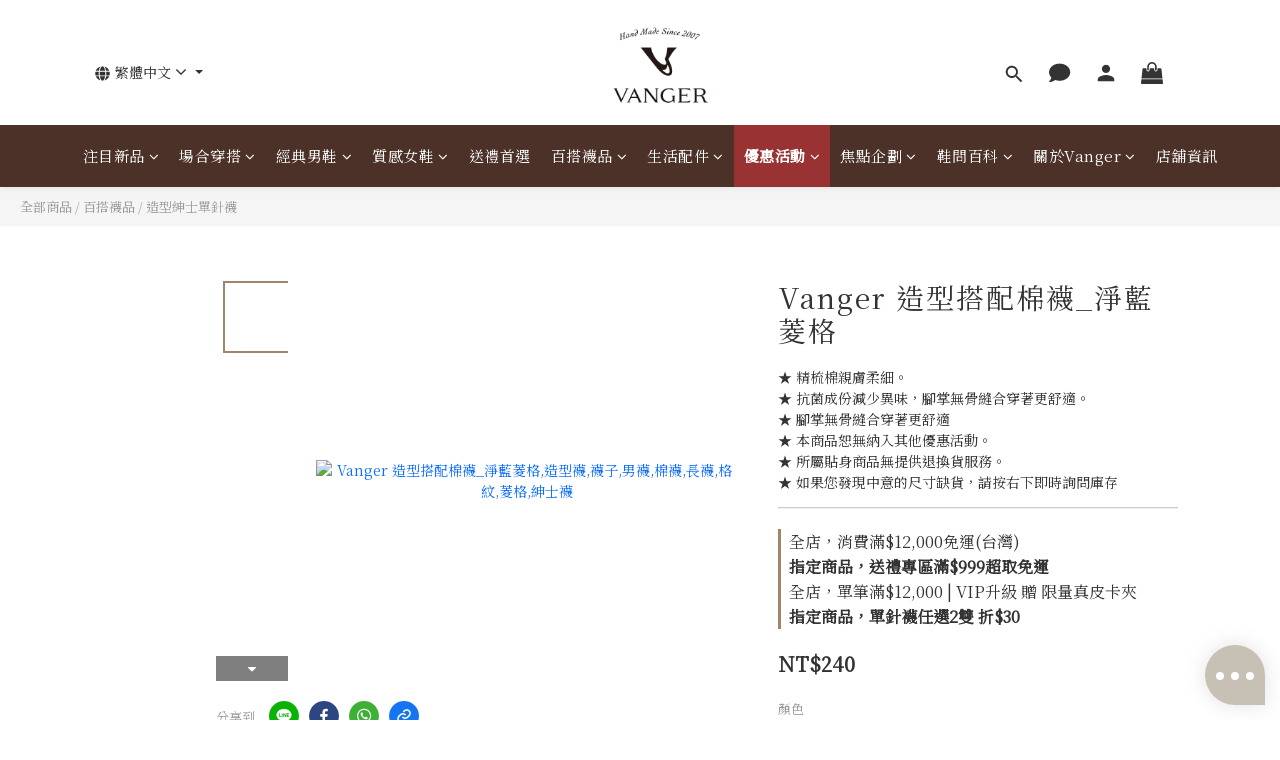

--- FILE ---
content_type: text/html; charset=utf-8
request_url: https://shop.vanger.com.tw/products/ac2021f1blue
body_size: 104970
content:
<!DOCTYPE html>
<html lang="zh-hant">
<head>
  <!-- prefetch dns -->
<meta http-equiv="x-dns-prefetch-control" content="on">
<link rel="dns-prefetch" href="https://cdn.shoplineapp.com">
<link rel="preconnect" href="https://cdn.shoplineapp.com" crossorigin>
<link rel="dns-prefetch" href="https://shoplineimg.com">
<link rel="preconnect" href="https://shoplineimg.com">
<link rel="dns-prefetch" href="https://shoplineimg.com">
<link rel="preconnect" href="https://shoplineimg.com" title="image-service-origin">

  <link rel="preload" href="https://cdn.shoplineapp.com/s/javascripts/currencies.js" as="script">




      <link rel="preload" as="image" href="https://shoplineimg.com/5ee9afb81a41360008357cb8/61bb1b17bb26a20023e56bfd/800x.webp?source_format=jpg" media="(max-height: 950px)">

<!-- Wrap what we need here -->


<!-- SEO -->
  
    <title ng-non-bindable>Vanger 造型搭配棉襪_淨藍菱格</title>

  <meta name="description" content="Vanger 造型搭配棉襪_淨藍菱格，單針造型襪跳脫標準紳士襪侷限，不顯過分沉重的正式感，規矩感中又富有變化，不再侷限正式場合！">

    <meta name="keywords" content="造型襪,襪子,男襪,棉襪,長襪,格紋,菱格,紳士襪">



<!-- Meta -->
  

    <meta property="og:title" content="Vanger 造型搭配棉襪_淨藍菱格">

  <meta property="og:type" content="product"/>

    <meta property="og:url" content="https://shop.vanger.com.tw/products/ac2021f1blue">
    <link rel="canonical" href="https://shop.vanger.com.tw/products/ac2021f1blue">

  <meta property="og:description" content="Vanger 造型搭配棉襪_淨藍菱格，單針造型襪跳脫標準紳士襪侷限，不顯過分沉重的正式感，規矩感中又富有變化，不再侷限正式場合！">

    <meta property="og:image" content="https://img.shoplineapp.com/media/image_clips/61bb1b17bb26a20023e56bfd/original.jpg?1639652119">
    <meta name="thumbnail" content="https://img.shoplineapp.com/media/image_clips/61bb1b17bb26a20023e56bfd/original.jpg?1639652119">

    <meta property="fb:app_id" content="">



    <script type="application/ld+json">
    {"@context":"https://schema.org","@type":"WebSite","name":"VANGER","url":"https://shop.vanger.com.tw"}
    </script>


<!-- locale meta -->


  <meta name="viewport" content="width=device-width, initial-scale=1.0, viewport-fit=cover">
<meta name="mobile-web-app-capable" content="yes">
<meta name="format-detection" content="telephone=no" />
<meta name="google" value="notranslate">

<!-- Shop icon -->
  <link rel="shortcut icon" type="image/png" href="https://img.shoplineapp.com/media/image_clips/67c03107d766c95d29685fe9/original.png?1740648711">




<!--- Site Ownership Data -->
<!--- Site Ownership Data End-->

<!-- Styles -->

      <link rel="stylesheet" media="all" href="https://cdn.shoplineapp.com/assets/v1_legacy/application-8f2d23e5a23bf8e7a8490bc18567dec8f3e2c759471b2651b67a18fcd00d3d85.css" onload="" />

      <link rel="stylesheet" media="all" href="https://cdn.shoplineapp.com/assets/v1_legacy/shop-fc1d301b1064b0da7d6d73264478609a0b0126ba73a2a07e4c15136d7166b251.css" onload="" />

    <style>
      #MenuPanel .MenuPanel-section ul:not(:last-child){border-bottom-width:1px;border-bottom-style:solid;padding-bottom:15px;position:relative}#MenuPanel .MenuPanel-section ul:not(:last-child):after,#MenuPanel .MenuPanel-section ul:not(:last-child):before{content:'';position:absolute;bottom:-1px;width:15px;border-bottom-width:1px;border-bottom-style:solid}#MenuPanel .MenuPanel-section ul:not(:last-child):before{left:0}#MenuPanel .MenuPanel-section ul:not(:last-child):after{right:0}#MenuPanel .MenuPanel-section ul li:hover>a{line-height:initial}#MenuPanel .MenuPanel-section-header:first-child{display:none}.CartPanel-section .addon-cart-item{padding:15px}.CartPanel-section .addon-cart-item:not(:last-child){border-bottom-width:1px;border-bottom-style:solid}.CartPanel-section .addon-cart-item .promotion-label{display:inline-block;vertical-align:top}.CartPanel-section .cart-items{overflow:auto;position:relative}.CartPanel-section .cart-items>.cart-item-container:not(:first-child){position:relative;border-top-width:1px;border-top-style:solid}.CartPanel-section .cart-items>.cart-item-container:not(:first-child):after,.CartPanel-section .cart-items>.cart-item-container:not(:first-child):before{content:'';position:absolute;top:-1px;width:15px;border-top-width:1px;border-top-style:solid}.CartPanel-section .cart-items>.cart-item-container:not(:first-child):before{left:0}.CartPanel-section .cart-items>.cart-item-container:not(:first-child):after{right:0}.CartPanel-section .cart-item{border:none;position:relative;padding-bottom:40px}.CartPanel-section .cart-item .title{font-size:13px;padding-bottom:2px}.CartPanel-section .cart-item .variation{font-size:14px}.CartPanel-section .cart-item .price-details{position:absolute;bottom:10px;font-size:14px}.CartPanel-section .cart-item .cart-item-content{width:-o-calc(100% - 60px)!important;width:-ms-calc(100% - 60px)!important;width:calc(100% - 60px)!important}.CartPanel-section .cart-item .remove a{float:none;color:#858585;text-indent:-9999px;text-align:left;width:16px;position:absolute;right:12px;bottom:11px}.CartPanel-section .cart-item .remove a:before{content:'\f014';font-family:FontAwesome;position:absolute;right:2px;text-indent:0}.CartPanel-section .cart-item .item-variation{display:inline-block;position:relative;font-weight:700}.CartPanel-section .cart-item .item-variation .space-variation:before{content:',';margin-right:7px}.cart-chkt-btn{font-weight:400}.cart-chkt-btn:hover:not(.insufficient-point){background:0 0!important;border-top-width:1px;border-top-style:solid;border-bottom-width:1px;border-bottom-style:solid}.cart-mask{opacity:.3}.CartPanel-hint{min-height:160px;display:flex;align-items:center;justify-content:center}@media (min-width:1200px){#cart-panel{width:300px;left:auto!important;right:-280px!important;height:auto;overflow:visible;transition:.5s;z-index:50;opacity:0}#cart-panel .cart-items{min-height:28px;max-height:486px}#cart-panel .cart-items::-webkit-scrollbar{width:6px}#cart-panel .cart-items::-webkit-scrollbar-track{background:rgba(241,241,241,.15)}#cart-panel .cart-items::-webkit-scrollbar-thumb{background:#999;border-radius:3px}#cart-panel .cart-items::-webkit-scrollbar-thumb:hover{background:#666}#cart-panel.is-open{right:5%!important;opacity:1}.cart-mask{opacity:0}}@media (max-width:1199px){.cart-chkt-btn-cont{position:absolute;bottom:0;width:100%}.CartPanel-section .cart-items{position:absolute;max-height:calc(100% - 64px);top:0;overflow-y:auto;width:100%}.ios .CartPanel-section .cart-items{max-height:calc(100% - 64px)}.CartPanel-hint{min-height:100vh}}.ProductList-container .ProductList-categoyBanner,.PromotionPage-container .ProductList-categoyBanner,body.products.index .ProductList-categoyBanner{display:none}.ProductList-container .ProductDetail-breadcrumb a,.ProductList-container .ProductList-breadcrumb a,.PromotionPage-container .ProductDetail-breadcrumb a,.PromotionPage-container .ProductList-breadcrumb a,body.products.index .ProductDetail-breadcrumb a,body.products.index .ProductList-breadcrumb a{position:relative}.ProductList-container .ProductDetail-breadcrumb a:after,.ProductList-container .ProductList-breadcrumb a:after,.PromotionPage-container .ProductDetail-breadcrumb a:after,.PromotionPage-container .ProductList-breadcrumb a:after,body.products.index .ProductDetail-breadcrumb a:after,body.products.index .ProductList-breadcrumb a:after{content:'';position:absolute;left:50%;right:50%;bottom:-3px;border-bottom-width:2px;border-bottom-style:solid}.ProductList-container .ProductDetail-breadcrumb a:hover:after,.ProductList-container .ProductList-breadcrumb a:hover:after,.PromotionPage-container .ProductDetail-breadcrumb a:hover:after,.PromotionPage-container .ProductList-breadcrumb a:hover:after,body.products.index .ProductDetail-breadcrumb a:hover:after,body.products.index .ProductList-breadcrumb a:hover:after{left:0;right:0}.ProductList-container .ProductList-info .Label,.PromotionPage-container .ProductList-info .Label,body.products.index .ProductList-info .Label{font-size:20px;padding:15px 0 25px}.ProductList-container .ProductList-settings,.PromotionPage-container .ProductList-settings,body.products.index .ProductList-settings{display:none}.ProductList-container .ProductList-select,.PromotionPage-container .ProductList-select,body.products.index .ProductList-select{float:right}.ProductList-container .ProductList-select .select-filter,.ProductList-container .ProductList-select .select-sort,.PromotionPage-container .ProductList-select .select-filter,.PromotionPage-container .ProductList-select .select-sort,body.products.index .ProductList-select .select-filter,body.products.index .ProductList-select .select-sort{margin-right:15px}.ProductList-container .ProductList-select .select-filter,.ProductList-container .ProductList-select .select-limit,.ProductList-container .ProductList-select .select-sort,.PromotionPage-container .ProductList-select .select-filter,.PromotionPage-container .ProductList-select .select-limit,.PromotionPage-container .ProductList-select .select-sort,body.products.index .ProductList-select .select-filter,body.products.index .ProductList-select .select-limit,body.products.index .ProductList-select .select-sort{float:left;width:170px;position:relative}.ProductList-container .ProductList-select .select-filter:after,.ProductList-container .ProductList-select .select-limit:after,.ProductList-container .ProductList-select .select-sort:after,.PromotionPage-container .ProductList-select .select-filter:after,.PromotionPage-container .ProductList-select .select-limit:after,.PromotionPage-container .ProductList-select .select-sort:after,body.products.index .ProductList-select .select-filter:after,body.products.index .ProductList-select .select-limit:after,body.products.index .ProductList-select .select-sort:after{content:'\f107';font-family:FontAwesome;position:absolute;right:5px;top:8px}.ProductList-container .ProductList-select span,.PromotionPage-container .ProductList-select span,body.products.index .ProductList-select span{display:block;padding:10px 20px 10px 10px;position:relative;cursor:pointer;min-height:38px}.ProductList-container .ProductList-select span:after,.PromotionPage-container .ProductList-select span:after,body.products.index .ProductList-select span:after{content:'';position:absolute;left:0;right:0;bottom:0;border-bottom:1px solid #aaa}.ProductList-container .ProductList-select>div:hover ul,.PromotionPage-container .ProductList-select>div:hover ul,body.products.index .ProductList-select>div:hover ul{display:block}.ProductList-container .ProductList-select ul,.PromotionPage-container .ProductList-select ul,body.products.index .ProductList-select ul{background:#fff;border:1px solid #ededed;position:absolute;left:0;right:0;z-index:19;margin-top:-1px;cursor:pointer;display:none}.ProductList-container .ProductList-select ul li,.PromotionPage-container .ProductList-select ul li,body.products.index .ProductList-select ul li{list-style:none;padding:9px 10px}.ProductList-container .ProductList-select ul li:hover,.PromotionPage-container .ProductList-select ul li:hover,body.products.index .ProductList-select ul li:hover{color:#fff}@media (min-width:768px){.ProductList-container .ProductList-categoryMenu.is-collapsed .ProductList-nestedList-dropdown,.PromotionPage-container .ProductList-categoryMenu.is-collapsed .ProductList-nestedList-dropdown,body.products.index .ProductList-categoryMenu.is-collapsed .ProductList-nestedList-dropdown{display:none}}@media (max-width:767px){.ProductList-container .ProductList-categoryMenu.is-mobile-collapsed .ProductList-nestedList-dropdown,.PromotionPage-container .ProductList-categoryMenu.is-mobile-collapsed .ProductList-nestedList-dropdown,body.products.index .ProductList-categoryMenu.is-mobile-collapsed .ProductList-nestedList-dropdown{display:none}}@media (min-width:992px){.ProductList-container .ProductList-list+.text-center,.PromotionPage-container .ProductList-list+.text-center,body.products.index .ProductList-list+.text-center{text-align:right}}@media (max-width:767px){.ProductList-container .ProductList-info .Label,.PromotionPage-container .ProductList-info .Label,body.products.index .ProductList-info .Label{float:none;padding-bottom:8px}.ProductList-container .ProductList-info+.row,.PromotionPage-container .ProductList-info+.row,body.products.index .ProductList-info+.row{margin:0 -17px}.ProductList-container .ProductList-list .Product-item,.ProductList-container .ProductList-list .product-item,.PromotionPage-container .ProductList-list .Product-item,.PromotionPage-container .ProductList-list .product-item,body.products.index .ProductList-list .Product-item,body.products.index .ProductList-list .product-item{padding:5px 1.5px 15px}.ProductList-container .ProductList-select,.PromotionPage-container .ProductList-select,body.products.index .ProductList-select{display:flex;float:none}.ProductList-container .ProductList-select .select-sort,.PromotionPage-container .ProductList-select .select-sort,body.products.index .ProductList-select .select-sort{width:100%;margin-right:5%}.ProductList-container .ProductList-select .select-filter,.ProductList-container .ProductList-select .select-limit,.PromotionPage-container .ProductList-select .select-filter,.PromotionPage-container .ProductList-select .select-limit,body.products.index .ProductList-select .select-filter,body.products.index .ProductList-select .select-limit{width:100%}.ProductList-container .ProductList-select span,.PromotionPage-container .ProductList-select span,body.products.index .ProductList-select span{font-size:13px}}.ProductList-select{flex-flow:wrap}.ProductList-select .select-limit,.ProductList-select .select-sort{flex:1}.ProductList-select category-filter-button{flex-basis:100%}.ProductList-select category-filter-button .advance-filter-button{padding:10px 20px 10px 10px;min-height:38px;border-bottom-color:#aaa}.ProductList-select category-filter-button .advance-filter-button svg{margin:0 8px 0 0}.ProductList-select category-filter-button .advance-filter-button:hover{border-bottom-color:#c74060;color:#c74060}.ProductList-select category-filter-button .advance-filter-button:hover svg{fill:#c74060}@media (max-width:368px){.ProductList-select category-filter-button .advance-filter-button{max-width:100%}}@media (max-width:767px){.ProductList-select category-filter-button .advance-filter-button,.ProductList-select category-filter-button .shop-setting-wrapper{margin:0;width:100%}}.advance-filter-tag-container .clear-all-button{color:#aaa}.category-advance-filter{margin:0 15px;padding:16px 0 0 0;border-top:solid 1px #ddd}.category-advance-filter .title{display:none}.category-advance-filter .apply-button{min-height:38px;border-radius:2px;background-color:#c74060}.category-advance-filter .filter-data .clear-button{color:#aaa}.category-advance-filter .filter-data .filter-item label{color:#888}.category-advance-filter .filter-data .filter-item label input[type=checkbox]{margin-top:5px;height:12px}.category-advance-filter .filter-data .filter-item label input[type=checkbox]::before{min-height:12px;width:12px;height:12px;border-color:#888}.category-advance-filter .filter-data .filter-item label input[type=checkbox]:checked::after{padding:12px;background-color:#4383f0;color:#fff;font-size:14px}.category-advance-filter .filter-data .filter-price-range{flex-wrap:wrap}.category-advance-filter .filter-data .filter-price-range input{outline:0}.category-advance-filter .filter-data .filter-price-range input:focus,.category-advance-filter .filter-data .filter-price-range input:hover{border:solid 1px #c74060}@media (min-width:1200px){.category-advance-filter .filter-data .filter-price-range{flex-wrap:nowrap}}.trial-order-dialog .description{color:#5b5b5b}body.pages.show.express-checkout-page{margin-bottom:90px}body.pages.show.express-checkout-page ol,body.pages.show.express-checkout-page ul{margin-left:0;padding-left:56px;list-style-position:outside}body.pages.show.express-checkout-page #Content{visibility:visible;padding-top:0}body.pages.show.express-checkout-page .available-time-disabled{background:#ddd;color:#b0b0b0;border-color:#ddd}#Footer{overflow:hidden}#Footer .Footer-grids{width:1400px;max-width:100%;margin:0 auto;padding:0 20px 0}#Footer .Footer-grids .description p{font-size:14px;color:#333;line-height:1.5}#Footer .Footer-grids li,#Footer .Footer-grids ol,#Footer .Footer-grids ul{margin:0}#Footer .Footer-grids ol,#Footer .Footer-grids ul{padding-left:56px}#Footer .container{width:100%;padding:0;padding:30px 0}#Footer .container.padding-v-none{padding-bottom:0!important;padding-top:0!important;margin-bottom:0!important}#Footer .container.padding-v-none .container-md-height{margin-bottom:0!important}#Footer .container.padding-v-none .box-info{padding-top:0;padding-bottom:0;margin-bottom:0!important}#Footer .container:first-child{border-top:1px solid #d6d6d6}#Footer .container:first-child .row .item h4{padding:10px 0;margin:0 0 20px}#Footer .container:last-child{border-top:none;padding:11px;width:100vw;margin-left:-50vw;position:relative;left:50%}#Footer .container:last-child *{font-size:13px}#Footer .container .box-info{padding:15px;font-size:14px}#Footer .container .box-info li{font-size:14px;color:#333;line-height:1.5}#Footer .container .list-social{text-align:center;margin-bottom:15px}#Footer .container .list-social li{display:inline-block;font-size:27px;margin:0 7px}#Footer .container .list-social~div{text-align:center!important;padding-bottom:10px}#Footer .container .list-social~div img{width:auto!important;display:inline-block!important}#Footer .container .item.padding-h-none .box-info{padding-left:0;padding-right:0}#Footer .row:first-child{height:auto!important;padding:0;border:none}#Footer .container.container-full-width:last-child{left:0}#Footer #shopline-copyright{font-size:11px;padding:15px 0;text-align:center;width:100%}#Footer #shopline-copyright>a{text-decoration:none}@media (max-width:991px){#Footer .container:first-child .row .item:not(:last-child){margin-bottom:30px}}@media (max-width:767px){#Footer .Footer-grids{padding:0 15px 0}}*{font-family:andy-money,system-ui,-apple-system,Segoe UI,Roboto,Ubuntu,Cantarell,Noto Sans,Noto Sans TC,Noto Sans SC,sans-serif}li,ul{margin:0;padding:0;list-style-position:outside}h1{font-size:28px;line-height:1.24}h2{font-size:24px;line-height:1.24}h3{font-size:20px;line-height:1.24}h4{font-size:18px;line-height:1.24}p{margin:0;padding:0}.block-inner{width:1400px;max-width:100%;margin:0 auto;padding:10px 20px}body{font-size:14px}#Content{overflow:hidden}#Content .container{width:100%;padding:0}@media (max-width:767px){#Content .FormBuilder-container{padding-left:8px;padding-right:8px}}@media screen and (min-width:768px){#Content{padding-top:50px}}@media (min-width:1200px){body.home.index #Content{padding-top:0}}.NavigationBar~#Content{padding-top:80px;padding-bottom:40px}@media (max-width:1199px){.NavigationBar~#Content{padding-top:60px}}li.List-item{list-style:none}.NavigationBar.mod-desktop .NavigationBar-logo:nth-child(2){display:none}.sidr{width:280px}.sidr ul li a,.sidr ul li span{text-transform:unset}.owl-theme:not(.addon-items-row) .owl-nav.disabled+.owl-dots{margin-top:0;position:absolute;right:15px;bottom:15px}.owl-theme:not(.addon-items-row) .owl-dots .owl-dot{display:block;margin:10px 0}.owl-theme:not(.addon-items-row) .owl-dots .owl-dot span{background:#fff;border:1px solid #eee}.hide-carousel-nav.owl-carousel.owl-theme .owl-nav{display:none}.Grid-item-title{font-size:24px;line-height:1.5;text-transform:none;padding:10px 0 53px 0}.Grid-item-title *{line-height:100%}.Grid-item-title>:last-child{position:relative}.Grid-item-title>:last-child:after{content:'';position:absolute;left:0;bottom:-20px;width:25px;border-bottom-width:3px;border-bottom-style:solid}.Grid-item-title>:last-child[style*="text-align: center;"]:after{left:50%;margin-left:-12.5px}.Grid-item-title>:last-child[style*="text-align: left;"]:after{left:0}.Grid-item-title>:last-child[style*="text-align: right;"]:after{left:auto;right:0}.Grid-item-title+.Grid-item-content p:last-child:after{display:none}.Grid-item-content p{line-height:1.5}.Grid-h1_tag-item h1{line-height:1.5}.Grid-item ol,.Grid-item ul{margin-left:0;padding-left:calc(56px + 5px)}.sl-goto-top{width:34px;height:34px;background:#fff;border-width:1px;border-style:solid;border-color:#e7e7e7;z-index:10;text-align:center;display:block!important;opacity:0;transition:.4s;bottom:58px;bottom:calc(58px + constant(safe-area-inset-bottom));bottom:calc(130px + env(safe-area-inset-bottom));right:37px}.sl-goto-top:hover{background:#fff!important}.sl-goto-top:before{content:'';width:12px;height:12px;border-left:2px solid #8a8a8a;border-top:2px solid #8a8a8a;position:absolute;left:10px;top:10px;transform:rotate(45deg)}.sl-goto-top:after{content:'';height:14px;border-left:2px solid #8a8a8a;position:absolute;left:15px;top:11px}.sl-goto-top.active{opacity:1}.quick-cart-item:hover .boxify-image-wrapper .boxify-image:after{content:'';position:absolute;left:0;right:0;top:0;bottom:0}.quick-cart-item.available-time-over .btn-add-to-cart,.quick-cart-item.coming-soon .btn-add-to-cart{display:none}.product-item .boxify-image-wrapper .btn-add-to-cart{background:#fff;color:#333;left:10px;right:10px;bottom:10px;width:auto;height:40px;border-radius:3px;opacity:1;transition:.4s}.product-item .boxify-image-wrapper .btn-add-to-cart:hover{color:#fff}.product-item .info-box{height:auto;margin:0 auto}.product-item .title{color:#333;font-size:14px;text-align:center;margin-bottom:4px}.product-item .price{text-align:center}.product-item .price-sale,.product-item .price:not(.price-crossed),.product-item .redeem-point{font-size:16px;font-weight:700}.product-item .price:not(.price-sale):not(.price-crossed){color:#333}.product-item .price-crossed{color:#888;margin-bottom:5px}.member-price-tip{margin:0}.member-price-tip a,.member-price-tip a .price,.member-price-tip a .tip{color:#888!important;font-weight:400!important;font-size:13px!important}.member-price-tag,.product-customized-labels{z-index:10;font-size:10px;padding:5px}.btn-add-to-cart.mobile-cart{background-color:#f7f7f7;border-color:#f7f7f7}.btn-add-to-cart.mobile-cart.not-in-available-time,.btn-add-to-cart.mobile-cart.sold-out-item{background-color:#f7f7f7;border-color:#f7f7f7}.btn-add-to-cart.mobile-cart.not-in-available-time i,.btn-add-to-cart.mobile-cart.sold-out-item i{color:#888}.available-time-content,.sold-out-item-content{background:rgba(150,150,150,.6);margin-top:-22px;z-index:10;border-radius:0}.ProductList-container .tit-category{display:none;border-bottom-width:3px;border-bottom-style:solid;padding:15px 15px 20px;margin:0}.ProductList-categoryMenu{padding:15px}.ProductList-categoryMenu .List-item a{color:#333;position:relative;font-size:16px;-webkit-font-smoothing:antialiased;padding:8px;padding-right:25px;word-break:break-word}.ProductList-categoryMenu .List-item .List-item a{color:#888}.ProductList-categoryMenu .fa{position:absolute;right:0;top:0;bottom:0;padding:10px;margin:0}select{-webkit-appearance:none;-moz-appearance:none}select::-ms-expand{display:none}.ProductList-settings select{border:none;border-bottom:1px solid #aaa;box-shadow:none}.ProductList-info{padding:0 5px;margin-bottom:8px}.ProductList-info .Label{float:left}.ProductList-info .ProductList-settings>span{display:inline-block;position:relative}.ProductList-info .ProductList-settings>span:before{content:'';position:absolute;right:13px;bottom:0;width:15px;border-bottom:1px solid #fff}.ProductList-info .ProductList-settings>span:after{content:'\f107';font-family:FontAwesome;position:absolute;right:13px;top:6px}.ProductList-list .Product-item,.ProductList-list .product-item{padding:5px 5px 15px}.no-cat .left-c-box{display:none}.no-cat .right-c-box{width:100%}.no-cat .ProductList-list .product-item{width:25%}.quick-cart-cancel-holder .quick-cart-cancel{background:0 0;border:none;color:#d6d6d6;font-size:20px}.bn-cat img{width:100%}.form-control{border:1px solid #d6d6d6;box-shadow:none;border-radius:3px;height:38px}.form-control:focus{border-color:#d6d6d6}.input-group-btn:first-child>.btn,.input-group-btn:first-child>.btn-group,.input-group-btn:last-child>.btn,.input-group-btn:last-child>.btn-group{height:38px}.input-group-btn>.btn:active,.input-group-btn>.btn:focus,.input-group-btn>.btn:hover{z-index:1}.input-group-btn+input{border-left:none;border-right:none}.btn-default.active,.btn-default.focus,.btn-default:active,.btn-default:focus,.btn-default:hover{color:#000;background:0 0;border-color:#d6d6d6}.arrow-select{position:absolute;z-index:4;margin:11px 0 0 -24px}.addon-promotions-container .addon-promotions-header{background:#d6d6d6}.addon-promotions-container .addon-promotion-item-wrapper img{border-color:#d6d6d6}.addon-promotions-container .addon-promotion-item-wrapper .addon-selected img{border-color:#40366c}.addon-promotions-container .quantity-container .input-group{margin-bottom:0}.btn-color-primary{border-width:1px;border-style:solid}.btn-color-primary:hover{background-color:#fff}.btn:not(.btn-success):not(.btn-buy-now){border-radius:3px}.btn:not(.btn-success):not(.btn-buy-now).focus,.btn:not(.btn-success):not(.btn-buy-now):focus,.btn:not(.btn-success):not(.btn-buy-now):hover{background:#fff}.Back-in-stock-addItem-block .btn:not(.is-active){border-radius:3px}.Back-in-stock-addItem-block .btn:not(.is-active).focus,.Back-in-stock-addItem-block .btn:not(.is-active):focus,.Back-in-stock-addItem-block .btn:not(.is-active):hover{background:#fff}.btn-custom{font-weight:400}.search-noresult{text-align:center;width:100%;margin-top:35px}.search-noresult input{border:none;border-bottom:1px solid #aaa;width:200px;outline:0}.section-title{text-align:center;font-size:22px;padding:10px 0 25px;margin-bottom:28px;position:relative;color:#666;letter-spacing:3px}.section-title:after{content:'';position:absolute;left:50%;bottom:-3px;width:25px;margin-left:-12.5px;border-bottom-width:3px;border-bottom-style:solid}.share-box .action-title{display:inline-block;vertical-align:middle;text-transform:none;margin:0 10px 0 0}.share-box .share-buttons{display:inline-block;vertical-align:middle}.variant-gallery-scroll-container{overflow:hidden;max-height:100%}.variant-gallery.no-arrow{padding:0}.modal-dialog .product-info .title{display:-webkit-box;-webkit-line-clamp:2;-webkit-box-orient:vertical;overflow:hidden;margin:0 0 20px}.modal-dialog .product-info>.hidden-xs,.modal-dialog .product-info>.visible-xs{text-align:center}.modal-dialog .product-info>.hidden-xs>*,.modal-dialog .product-info>.visible-xs>*{text-align:left}.modal-dialog .product-info .form-inline .input-group{margin-bottom:10px}.selectpicker{-webkit-appearance:none;-moz-appearance:none;background:0 0;padding-right:30px;position:relative;z-index:5}.select-cart-form,.selector-wrapper{display:block;position:relative;z-index:5}.select-cart-form.mb-5,.selector-wrapper.mb-5{margin-bottom:5px}.select-cart-form select,.selector-wrapper select{padding-right:30px!important;position:relative}.select-cart-form:after,.selector-wrapper:after{content:'\f078';font-family:FontAwesome;position:absolute;z-index:4;top:50%;right:15px;transform:translateY(-50%);line-height:1.4;pointer-events:none}.dynamic-delivery-form:after{transform:translateY(10%)}#product-page-checkout .select-cart-form select{width:100%!important;margin:0!important}.product-info .price-sale{display:inline-block;vertical-align:bottom;margin-right:15px}.product-info .price-regular{margin:0 0 3px;display:inline-block;vertical-align:bottom;font-size:13px}.product-info .price-regular:not(.price-crossed){color:#333!important}.product-info .price-crossed{color:#aaa}.product-info .price-regular:not(.price-crossed),.product-info .price-sale,.product-info .price>span{font-size:18px;font-weight:700}.Product-info{max-width:300px;margin:0 auto}.quick-cart-body .product-info,.quick-cart-mobile-header .product-info{padding-left:15px}.ProductDetail-product-info .price-box>.price,.quick-cart-body .price,.quick-cart-mobile-header .price{word-break:break-word;white-space:normal}.quick-cart-body .product-images,.quick-cart-mobile-header .product-images{padding-right:15px}.quick-cart-mobile-header{margin-top:10px}.quick-cart-mobile-header .product-images{width:200px}.quick-cart-mobile-header .product-info{width:-o-calc(100% - 200px);width:-ms-calc(100% - 200px);width:calc(100% - 200px)}.buy-now-preorder-hint,.variation_title{color:#aaa;font-size:13px}.Util-cssToggle .Toggle-expanded{padding:0 10px;border:1px solid #eee;border-radius:4px;color:#aaa}.Util-cssToggle~.Util-cssToggleLabel{display:inline-block;margin:20px auto 0;color:#aaa;border:1px solid #eee;border-radius:4px}.Util-cssToggle~.Util-cssToggleLabel :before{position:static;margin-left:5px;margin-top:2px}.Util-cssToggle~.Util-cssToggleLabel+div{border-top:1px solid #eee;margin-top:20px;padding-top:20px}.quick-cart-cancel-holder{display:none}.variant-gallery-stage{position:relative}.quick-cart-body .variant-gallery-stage>a:last-child{background:rgba(3,3,3,.6);color:#fff;position:absolute;right:0;bottom:0;font-size:12px;padding:3px 10px 3px 10px}.quick-cart-body .variant-gallery-stage>a:last-child:hover{color:#fff}.messagetobuy{color:#aaa;font-size:14px;font-style:normal;text-align:center;margin:8px 0 8px}@media (min-width:768px){.modal.QuickCart-modal{height:100%;overflow:visible;top:47%;max-height:calc(100vh - 180px)}}.modal.QuickCart-modal .product-info .btn-quick-cart-add-to-cart.btn{margin-bottom:0;height:38px}.modal .variant-image{width:50px;height:50px}.modal .variant-gallery-control{line-height:50px}span[ng-if=reachedPurchaseLimit] .out-of-stock{clear:both;padding-bottom:20px}.Grid-row-wrapper{overflow:auto}.Product-item.multi-image .Image-boxify-image{transition:.4s;top:0}.Product-item.multi-image .Image-boxify-image:nth-child(2){position:absolute;opacity:0;visibility:hidden}.Product-item.multi-image .member-price-tag~.Image-boxify-image:nth-child(2),.Product-item.multi-image .product-customized-labels~.Image-boxify-image:nth-child(2){position:relative;opacity:1;visibility:visible}.Product-item.multi-image .member-price-tag~.Image-boxify-image:nth-child(3),.Product-item.multi-image .product-customized-labels~.Image-boxify-image:nth-child(3){position:absolute;opacity:0;visibility:hidden}body:not(.ios) .Product-item.multi-image:hover .Image-boxify-image:nth-child(1){position:absolute;opacity:0;visibility:hidden}body:not(.ios) .Product-item.multi-image:hover .Image-boxify-image:nth-child(2){position:relative;opacity:1;visibility:visible}body:not(.ios) .Product-item.multi-image:hover .member-price-tag~.Image-boxify-image:nth-child(2),body:not(.ios) .Product-item.multi-image:hover .product-customized-labels~.Image-boxify-image:nth-child(2){position:absolute;opacity:0;visibility:hidden}body:not(.ios) .Product-item.multi-image:hover .member-price-tag~.Image-boxify-image:nth-child(3),body:not(.ios) .Product-item.multi-image:hover .product-customized-labels~.Image-boxify-image:nth-child(3){position:relative;opacity:1;visibility:visible}body:not(.ios) .quick-cart-item:hover .boxify-image-wrapper.multi-image .boxify-image:nth-child(1){position:absolute;opacity:0;visibility:hidden}body:not(.ios) .quick-cart-item:hover .boxify-image-wrapper.multi-image .boxify-image:nth-child(2){position:relative;opacity:1;visibility:visible}body:not(.ios) .quick-cart-item:hover .boxify-image-wrapper.multi-image .member-price-tag~.boxify-image:nth-child(2),body:not(.ios) .quick-cart-item:hover .boxify-image-wrapper.multi-image .product-customized-labels~.boxify-image:nth-child(2){position:absolute;opacity:0;visibility:hidden}body:not(.ios) .quick-cart-item:hover .boxify-image-wrapper.multi-image .member-price-tag~.boxify-image:nth-child(3),body:not(.ios) .quick-cart-item:hover .boxify-image-wrapper.multi-image .product-customized-labels~.boxify-image:nth-child(3){position:relative;opacity:1;visibility:visible}.product-item .multi-image .boxify-image{transition:.4s;top:0}.product-item .multi-image .boxify-image:nth-child(2){position:absolute;opacity:0;visibility:hidden}.product-item .multi-image .member-price-tag~.boxify-image:nth-child(2),.product-item .multi-image .product-customized-labels~.boxify-image:nth-child(2){position:relative;opacity:1;visibility:visible}.product-item .multi-image .member-price-tag~.boxify-image:nth-child(3),.product-item .multi-image .product-customized-labels~.boxify-image:nth-child(3){position:absolute;opacity:0;visibility:hidden}page-item-instagram>div:nth-child(2)>div:nth-child(1){padding:5px 10px 15px}page-item-instagram>div:nth-child(2)>div:nth-child(1) #instagram-username{margin-left:10px}page-item-instagram>div:nth-child(2)>div:nth-child(2){padding:5px 15px}page-item-instagram>div:nth-child(2)>div:nth-child(2)>div{padding:1px;vertical-align:top}page-item-instagram .instagram-post .like{text-align:center;padding-top:12px;margin-bottom:20px}page-item-instagram .instagram-post .like+.caption{margin-top:-18px}page-item-instagram .instagram-post .caption{margin:12px 10px 20px 10px;font-size:13px;height:56px;word-break:break-word}page-item-instagram .instagram-post .caption :empty{display:none}#instagram-profile-pic{display:block;width:80px;height:80px;margin-left:auto;margin-right:auto;margin-bottom:15px}page-item-instagram>div:nth-child(2)>div:nth-child(1) #instagram-username{margin-left:0;display:block;text-align:center}#instagram-username{font-size:16px;font-weight:400;color:#666;letter-spacing:2px}#message_text{resize:none}.large-message,.page-cart,.page-checkout,.page-order-show{background:0 0}.large-message .full-content-center{margin:0 auto}#product-page .block-inner,#product-page .container:nth-child(1),#product-page .pd-box{padding-top:0}#product-page #buynow-footer{width:auto;left:0;right:0;padding:10px 12px;line-height:1.4}#product-page .container .item .description p{line-height:1.5}.page-checkout{padding-top:0}input[type=checkbox].signup-page-checkbox{margin-right:5px}.member-content-center .order-container td{vertical-align:middle}.ios input[type=text]{-webkit-appearance:none}@media (min-width:992px){.left-c-box{width:20%;float:left}.right-c-box{width:78%;float:right}.search-noresult{padding:0 100px;text-align:left}.quick-cart-body{margin-top:5px;margin-bottom:5px}}@media (min-width:768px){.pd-box{padding:15px 20px}.QuickCart-modal .modal-dialog{position:absolute;top:50%;left:50%;transform:translate(-50%,-50%)!important}body:not(.promotions) .product-item:hover product-item:not(.only-wishlist-button) .boxify-image-wrapper .boxify-image:after{position:absolute;top:0;right:0;bottom:0;left:0;background:rgba(0,0,0,.5);content:''}#product-page-checkout .select-cart-form{float:right;width:calc(100% - 170px)}#page-delivery-options .form-group:after{content:'';display:block;clear:both}}@media (max-width:991px){.quick-cart-mobile .quick-cart-price{float:none}.quick-cart-mobile .info-box{min-height:150px}.instagram-post{width:50%!important}.variant-gallery-stage>a:first-child{right:15px}}@media (max-width:991px){.block-inner{padding:10px 15px}.quick-cart-mobile .info-box{padding:10px 10px 27px 10px}.btn-add-to-cart.mobile-cart{width:auto;left:14px;right:14px;margin:0}.Product-info{padding:0 10px}.instagram-post.col-4{width:50%!important}.ProductList-info{padding:0;margin-bottom:25px}.ProductList-info .ProductList-settings>span{float:left;width:-o-calc(48vw - 15px);width:-ms-calc(48vw - 15px);width:calc(48vw - 15px)}.ProductList-info .ProductList-settings>span:first-child{margin-right:-o-calc(4.6vw - 5px);margin-right:-ms-calc(4.6vw - 5px);margin-right:calc(4.6vw - 5px)}.ProductList-info .ProductList-settings>span:before{right:0;width:30px}.ProductList-info .ProductList-settings select{width:100%}.ProductDetail-relatedProducts-list .product-item,.ProductList-list .product-item{padding:0 2px 10px}.no-cat .ProductList-list .product-item{width:50%}.quick-cart-item{padding-bottom:15px}.page-item-products-container .col-xs-6{width:47.905%}.page-item-products-container .product-items-container{justify-content:space-between}.owl-theme .owl-nav.disabled+.owl-dots{right:10px}.owl-theme .owl-dots .owl-dot{margin:7px 0}.owl-theme .owl-dots .owl-dot span{width:6px;height:6px}.ProductList-list .Product-title,.ProductList-list .title,.product-item .title{font-size:13px}.product-images .product-link{min-height:108px;display:flex;align-items:center}.product-images .product-link a{position:absolute;left:0;right:0;bottom:0;text-align:center;color:#fff!important;background:rgba(3,3,3,.6);font-size:12px;padding:2px 5px}.addon-product-info .out-of-stock,.product-info .out-of-stock,.quick-cart-body .out-of-stock{color:#ccc;font-size:18px;font-weight:700;text-align:center;padding-top:20px}page-item-instagram>div{padding:0 8px}}@media (max-width:767px){.messagetobuy{padding:10px 0}}@media (max-width:600px){.QuickCart-modal .modal-body{padding:15px 0 0}.QuickCart-modal .modal-dialog{margin:0 15px}.QuickCart-modal .modal-content{border-radius:0;border:none;max-height:calc(100vh - 120px);overflow:auto}.QuickCart-modal .quick-cart-body{margin-bottom:0}.QuickCart-modal .quick-cart-body .product-info{padding-bottom:45px;position:static}.QuickCart-modal .quick-cart-body .btn-quick-cart-add-to-cart.btn,.QuickCart-modal .quick-cart-body .messagetobuy+button{left:0;right:0;bottom:0;z-index:5;width:auto;border-radius:4px}.QuickCart-modal .row{margin:0}.QuickCart-modal .product-title.product-info{padding-right:15px}.QuickCart-modal .product-title.product-info .title{font-size:18px}.QuickCart-modal .quick-cart-mobile-header{display:flex!important;margin-bottom:20px}.QuickCart-modal .product-info .price-sale{bottom:22px}.QuickCart-modal .product-info .price-crossed{bottom:50px;margin:0;color:#aaa!important}.QuickCart-modal .product-info .price-regular:not(.price-crossed){margin:0;bottom:0}.QuickCart-modal .product-info .price-block{left:15px;right:15px}.QuickCart-modal .product-info .price-sale.member-price-tip-content{bottom:0}.QuickCart-modal .os-host-resize-disabled.os-host-scrollbar-horizontal-hidden>.os-scrollbar-vertical{top:0}.quantity{margin-bottom:0}.product-info .price-sale{display:block}.product-info .price-regular{display:block}}@media (max-width:500px){.quick-cart-mobile-header .product-images{width:40%}.quick-cart-mobile-header .product-info{width:60%;padding:0}.QuickCart-modal .product-info .price-block{left:0}}@media (max-width:480px){.owl-theme .owl-nav.disabled+.owl-dots{right:10px;bottom:10px}.owl-theme .owl-dots .owl-dot{display:block;margin:5px 0}.form-control.form-control-sm.selectpicker.form-control-inline,.selectpicker.form-control-inline{display:inline-block}}@media (max-width:372px){.NavigationBar.mod-mobile .NavigationBar-actionMenu>.List-item{margin:0 5px}}@media (max-width:345px){.QuickCart-modal .product-title.product-info .title{font-size:16px}.QuickCart-modal .product-info .price-sale{bottom:18px;font-size:16px}.QuickCart-modal .product-info .price-regular:not(.price-crossed){font-size:16px}}@media (max-width:338px){.NavigationBar.mod-mobile .NavigationBar-actionMenu>.List-item .NavigationBar-actionMenu-button.sl-menu-panel-toggle{width:50px}.NavigationBar.mod-mobile .NavigationBar-actionMenu>.List-item{margin:0 3px}}.variation-selector{display:block;margin-bottom:10px}.variations_title_quantity{margin-top:20px}.product-info .out-of-stock{margin-top:20px}.form-group.gender{position:relative}.form-group.gender:after{content:'\f078';font-family:FontAwesome;position:absolute;z-index:4;top:34px;right:10px;pointer-events:none}.ProductList-categoryMenu .ProductList-nestedList-dropdown.second-layer .second-layer-content>.Label{padding-right:25px}.quick-cart-button-container.has-spb-button{display:flex;flex-wrap:wrap}.quick-cart-button-container.has-spb-button paypal-fast-checkout-btn{flex:1;margin:8px 0 0 0;min-width:100%}.quick-cart-button-container.has-spb-button.has-buy-now-button paypal-fast-checkout-btn{margin-top:10px}#delivery-form-content [address-module] .address-module-dropdown .form-group-address{position:relative}#delivery-form-content [address-module] .address-module-dropdown .form-group-address select{padding-right:25px}#delivery-form-content [address-module] .address-module-dropdown .form-group-address:after{content:'\f078';font-family:FontAwesome;position:absolute;z-index:4;top:10px;right:10px;pointer-events:none}#delivery-form-content [address-module] .address-module-dropdown .form-group-address .form-control{text-overflow:ellipsis;overflow:hidden}#delivery-form-content [address-module] .address-module-dropdown .form-group-address .form-control ::-moz-placeholder{text-overflow:ellipsis;overflow:hidden}#delivery-form-content [address-module] .address-module-dropdown .form-group-address .form-control :-ms-input-placeholder{text-overflow:ellipsis;overflow:hidden}#delivery-form-content [address-module] .address-module-dropdown .form-group-address .form-control ::placeholder{text-overflow:ellipsis;overflow:hidden}.product-list-variant-selector-item>.product-list-variant-selector-image{width:30px!important;height:30px!important}@media (max-width:991px){.product-list-variant-selector-item>.product-list-variant-selector-image{width:25px!important;height:25px!important}}.product-list-variant-selector-container{text-align:center!important}.quick-cart-mobile.has-variant-selector .quick-cart-price{margin-bottom:0}.quick-cart-mobile.has-variant-selector .quick-cart-item{position:unset}.quick-cart-mobile.has-variant-selector .quick-cart-item .info-box{padding-bottom:12px;min-height:unset;margin-bottom:unset}.quick-cart-mobile.has-variant-selector .quick-cart-item .info-box .quick-cart-price{min-height:unset}.quick-cart-mobile.has-variant-selector.has-wishlist-button .quick-cart-item .info-box{padding-bottom:40px!important}body.promotions .quick-cart-mobile.has-variant-selector.has-wishlist-button .quick-cart-item .info-box{padding-bottom:16px!important}.product-list-variant-selector-toggle>.product-list-variant-selector-expand{line-height:30px}body.home.mix-navigation-fixed{padding-top:0!important}body.home:not(.my-scroll) .NavigationBar.mod-desktop .NavigationBar-container{padding:15px 20px 0;text-align:center}body.home:not(.my-scroll) .NavigationBar.mod-desktop .NavigationBar-logo{float:none;display:inline-block;margin:0 auto;position:static;transform:translateY(0)}body.home:not(.my-scroll) .NavigationBar.mod-desktop .NavigationBar-logo:nth-child(1){display:none}body.home:not(.my-scroll) .NavigationBar.mod-desktop .NavigationBar-logo:nth-child(2){max-height:100px}body.home:not(.my-scroll) .NavigationBar.mod-desktop .NavigationBar-logo:nth-child(2) img{max-height:100px}body.home:not(.my-scroll) .NavigationBar.mod-desktop .NavigationBar-mainMenu{justify-content:center}body.home:not(.my-scroll) .NavigationBar-mainMenu{margin:10px auto 0!important;float:none}body.home:not(.my-scroll) .NavigationBar-actionMenu{float:none}body.home:not(.my-scroll) .NavigationBar-actionMenu-button.nav-color.sl-menu-panel-toggle{background:0 0;transition:background .4s}body.home.my-scroll .NavigationBar.mod-desktop .NavigationBar-logo:nth-child(2){display:none}body.home:not(.my-scroll) .navigation-menu-top-layer{justify-content:center}body.home.has-previewing-closed-store-banner #Content{padding-top:40px!important}body.home .Grid-row-wrapper .Grid-row .product-items-container{padding:0}body.home .cat-home{display:none}body.home .cat-box{position:absolute;color:#fff}body.home .cat-box .tit-cat{font-size:40px;letter-spacing:2px;text-transform:lowercase;margin-top:5px;position:relative}body.home .cat-box .tit-cat:after{content:'';position:absolute;bottom:-10px;width:10px;border-bottom:3px solid #fff}@media (min-width:768px){body.home .page-item-products-container{margin-left:-15px;margin-right:-15px}}@media (max-width:767px){body.home.has-previewing-closed-store-banner #Content{padding-top:45px!important}}@media (min-width:1200px){body.home.index #Content .ProductList-container{visibility:hidden}}.member-referral-customer-popup-desktop{position:absolute;background-color:#fff;width:186px;height:auto;box-shadow:3px 4px 6px -1px rgba(0,0,0,.1),0 2px 4px -1px rgba(0,0,0,.06),-1px -2px 4px -1px rgba(0,0,0,.06);transform:translate(-129px,15px)}.member-referral-customer-popup-desktop::before{content:"";position:absolute;width:0;height:0;box-sizing:border-box;border:1rem solid #000;border-color:transparent transparent #fff #fff;top:2px;left:152px;transform-origin:0 0;transform:rotate(135deg);box-shadow:-3px 3px 4px -3px rgba(0,0,0,.1)}.member-referral-customer-popup-desktop .body{display:flex;flex-direction:column;justify-content:space-between;align-items:center;padding:15px;height:100%}.member-referral-customer-popup-desktop .body .close-section{cursor:pointer;display:flex;align-self:flex-end;padding:5px;color:#a1a1a1}.member-referral-customer-popup-desktop .body .close-button{position:absolute;width:25px;height:25px;top:15px;right:15px}.member-referral-customer-popup-desktop .body .close-button:after,.member-referral-customer-popup-desktop .body .close-button:before{position:absolute;right:11px;top:6px;content:'';height:14px;width:1px}.member-referral-customer-popup-desktop .body .close-button:before{transform:rotate(45deg)}.member-referral-customer-popup-desktop .body .close-button:after{transform:rotate(-45deg)}.member-referral-customer-popup-desktop .body .description{width:112px;text-align:center;margin-bottom:8px}.member-referral-customer-popup-desktop .body .description .icon{width:81px;height:77px}.member-referral-customer-popup-desktop .body .action-button{color:#fff;background-color:#c74060;border-radius:.5rem;padding:7px;width:156px;border:none;font-size:14px;text-align:center}.member-referral-customer-popup-mobile{background-color:#c74060;margin:0;padding:0}.member-referral-customer-popup-mobile .member-referral-link{display:flex;align-items:center;color:#fff!important;font-size:14px}.member-referral-customer-popup-mobile .member-referral-link .icon{margin-right:12px;font-size:20px}.member-referral-customer-popup-mobile .member-referral-link:hover{color:#fff!important}.welcome-referral-modal-window{z-index:1102!important}.welcome-referral-modal-window .scroll-area{max-height:calc(50vh)}.welcome-referral-modal-window .confirm-bar{padding:15px}.welcome-referral-modal-window .modal-dialog{margin:0 20px}.welcome-referral-modal-window .modal-content{border-radius:0}.welcome-referral-modal-backdrop{z-index:1101!important}#get-welcome-member-referral-credits{display:flex;flex-direction:column;justify-content:center;align-items:center;padding:15px}#get-welcome-member-referral-credits .close-section{cursor:pointer;display:flex;align-self:flex-end;padding:5px;color:#a1a1a1}#get-welcome-member-referral-credits .close-section .close-button{position:absolute;width:25px;height:25px;top:15px;right:15px;color:none;background:0 0;border:none;border-radius:0}#get-welcome-member-referral-credits .close-section .close-button:after,#get-welcome-member-referral-credits .close-section .close-button:before{position:absolute;right:11px;top:6px;content:'';height:14px;width:1px;background-color:#333}#get-welcome-member-referral-credits .close-section .close-button:before{transform:rotate(45deg)}#get-welcome-member-referral-credits .close-section .close-button:after{transform:rotate(-45deg)}#get-welcome-member-referral-credits img{width:168px;height:180px;margin-bottom:20px;margin-top:15px}#get-welcome-member-referral-credits .body{display:flex;flex-direction:column;justify-content:center;align-items:center;text-align:center;max-width:428px}@media (max-width:767px){#get-welcome-member-referral-credits .body{max-width:100%}}#get-welcome-member-referral-credits .body .title{font-size:23px;font-weight:700;margin-bottom:10px}#get-welcome-member-referral-credits .body .content{font-size:14px;width:100%;margin-bottom:20px}#get-welcome-member-referral-credits .body .continue{display:block;width:175px;color:#fff;background-color:#c74060;border-radius:3px;padding:7px;text-align:center;border:none;margin-bottom:15px;font-size:14px;cursor:pointer}@media (max-width:767px){#get-welcome-member-referral-credits .body .continue{width:100%}}.welcome-referral-modal-window .modal-content{border-radius:6px}#get-welcome-member-referral-credits .close-section{display:none}#get-welcome-member-referral-credits .body .title{font-size:22px}#get-welcome-member-referral-credits .body .continue{padding:7px 0}.member-referral-customer-popup-desktop .body .close-button:after,.member-referral-customer-popup-desktop .body .close-button:before{background-color:#979797}.member-referral-customer-popup-desktop .body .action-button{padding:7px 0}@media (min-width:768px){.users-edit-container{margin-top:15px}}@media (max-width:767px){.MemberCenter .sr-tab{position:fixed;z-index:30;left:0;right:0;background:#fff;overflow-x:scroll;margin-top:-10px;border-bottom:solid 1px #ddd}.MemberCenter .sr-tab .Tabset-tabs{background:0 0;position:static;width:auto;display:inline-flex;border:none;padding:0 15px}}@media (max-width:767px) and (max-width:767px){.MemberCenter .sr-tab .Tabset-tabs>.Tab-label.active{position:relative;border-bottom:none}.MemberCenter .sr-tab .Tabset-tabs>.Tab-label.active:after{position:absolute;content:'';display:block;height:3px;background:#757575;bottom:-7px;left:0;width:100%}}.NavigationBar{transition:background .4s}.NavigationBar.mod-desktop{transform:translate3d(0,0,0)}.NavigationBar.mod-desktop .NavigationBar-container{width:1400px;max-width:100%;min-height:80px;margin:0 auto;padding:0 20px 0;position:relative}.NavigationBar.mod-desktop .NavigationBar-logo{max-width:280px;max-height:60px;position:absolute;left:20px;top:50%;transform:translateY(-50%)}.NavigationBar.mod-desktop .NavigationBar-logo img{max-height:60px}.NavigationBar.mod-desktop .NavigationBar-actionMenu{position:absolute;right:10px;top:10px}.NavigationBar.mod-mobile .NavigationBar-logo{max-width:180px;height:60px;overflow:hidden;display:flex;align-items:center;padding:8px 15px}.NavigationBar.mod-mobile .NavigationBar-logo img{max-height:100%}@media (max-width:338px){.NavigationBar.mod-mobile .NavigationBar-logo{max-width:175px}}.NavigationBar-mainMenu{max-width:1000px;margin-left:100px;margin-top:42px;display:flex;align-items:center;justify-content:flex-start}.NavigationBar.mod-mobile .NavigationBar-actionMenu{float:right}.NavigationBar.mod-mobile .NavigationBar-actionMenu .List-item>.fa-search{font-size:17px}.NavigationBar.mod-mobile .NavigationBar-actionMenu .List-item .Product-searchField-form{display:block;width:100%;position:fixed;z-index:10;left:0;right:0;top:-50px;background:#f7f7f7;padding:16px 11px 17px;opacity:0;visibility:hidden;transition:.2s}.NavigationBar.mod-mobile .NavigationBar-actionMenu .List-item .Product-searchField-form.active{top:0;opacity:1;visibility:visible}.NavigationBar.mod-mobile .NavigationBar-actionMenu .List-item .Product-searchField-form .fa-search{margin-top:2px}.NavigationBar.mod-mobile .NavigationBar-actionMenu .List-item .Product-searchField-form input{background:0 0;border:none;border-bottom:1px solid #333;padding:0;width:-o-calc(100% - 60px);width:-ms-calc(100% - 60px);width:calc(100% - 60px);outline:0}.NavigationBar-actionMenu-button.nav-color:hover,.NavigationBar-actionMenu-button.nav-color:hover svg,.dropdown-menu li:hover{color:#888;fill:#888}.dropdown-menu li{color:#333}.sidr ul li{border:none;line-height:normal}.sidr ul li .active,.sidr ul li .sidr-class-active,.sidr ul li:hover{border:none;line-height:normal!important}.sidr ul li .active>a,.sidr ul li .active>span,.sidr ul li .sidr-class-active>a,.sidr ul li .sidr-class-active>span,.sidr ul li:hover>a,.sidr ul li:hover>span{background:0 0}.NavigationBar-nestedList:hover .multi-sub{box-shadow:0 8px 15px 0 rgba(0,0,0,.1)}.NavigationBar-nestedList .NavigationBar-nestedList-dropdown{background:#fff}@media (min-width:1200px){.NavigationBar-actionMenu-button .fa{font-size:18px}.NavigationBar-actionMenu-button .fa-v5-globe{height:15px;width:15px;vertical-align:middle;margin-top:-2px;margin-right:1px}}.navigation-menu{display:flex;align-items:center;flex-direction:column}.navigation-menu li,.navigation-menu ul{list-style:none;text-align:left}.navigation-menu-top-layer{display:flex;flex-wrap:wrap;padding:10px}.navigation-menu-top-layer>.navigation-menu-item{margin:0 10px}.navigation-menu-top-layer>.navigation-menu-item>.navigation-menu-item-label{margin-bottom:20px}.navigation-menu-top-layer>.navigation-menu-item--nested{position:relative;display:flex}.navigation-menu-top-layer>.navigation-menu-item--nested:hover .navigation-menu-second-layer{visibility:visible;opacity:1}.navigation-menu-second-layer{position:absolute;top:100%;z-index:5;display:flex;visibility:hidden;overflow:hidden;align-content:flex-start;flex-direction:column;flex-wrap:wrap;min-width:200px;min-height:45px;max-width:900px;max-height:360px;background:#fff;box-shadow:8px 8px 8px 0 rgba(0,0,0,.03),-2px 8px 8px 0 rgba(0,0,0,.03);opacity:0;transition:.2s}.navigation-menu-second-layer.navigation-menu-second-layer-origin-position{position:absolute!important;top:100%!important;right:unset!important;left:0!important}.navigation-menu-second-layer>.navigation-menu-item{display:flex;align-items:center;width:200px;text-align:left}.navigation-menu-second-layer>.navigation-menu-item>.navigation-menu-item-label{padding:12px 16px}.navigation-menu-second-layer>.navigation-menu-item--nested{position:relative;justify-content:space-between}.navigation-menu-second-layer>.navigation-menu-item--nested .navigation-menu-third-layer-toggle{display:flex;align-items:center;justify-content:center;background:#f7f7f7;font-size:18px;cursor:pointer}.navigation-menu-second-layer>.navigation-menu-item--nested .navigation-menu-third-layer-toggle--close{margin:0 8px;padding-left:1px;min-width:22px;min-height:22px;border-radius:50%}.navigation-menu-second-layer>.navigation-menu-item--nested .navigation-menu-third-layer-toggle--open{min-width:36px;min-height:45px}.navigation-menu-third-layer{z-index:5;display:none;overflow-x:hidden;overflow-y:auto;flex-direction:column;max-height:360px;width:200px;background:#f7f7f7;transition:.2s}.navigation-menu-third-layer.navigation-menu-third-layer-shadow{box-shadow:8px 8px 8px 0 rgba(0,0,0,.06)}.navigation-menu-third-layer>.navigation-menu-item{display:flex;align-items:center;width:200px;text-align:left}.navigation-menu-third-layer>.navigation-menu-item>.navigation-menu-item-label{padding:12px 16px}.navigation-menu-item{text-align:left}.navigation-menu-item-label{display:inline-block;color:#333;letter-spacing:.5px;font-weight:400;font-size:15px;-webkit-font-smoothing:antialiased}.navigation-menu-item-label span{margin-left:4px}.second-layer-scroll-buttons{position:fixed;display:none;flex-direction:column;justify-content:center;margin-top:120px;padding:30px 30px 30px 0}.second-layer-scroll-buttons .scroll-left,.second-layer-scroll-buttons .scroll-right{display:flex;align-items:center;justify-content:center;padding:3px 0 5px;width:30px;height:30px;background-color:#333;color:#fff;font-size:18px;cursor:pointer}.second-layer-scroll-buttons .scroll-left.scroll-disable,.second-layer-scroll-buttons .scroll-right.scroll-disable{background-color:#ddd;cursor:auto}body.pages.show .CustomPage .Grid-item-title>:last-child:after{bottom:-25px}body.pages #Content .CustomPage-text-page .block-inner{width:1110px}body.pages .CustomPage-content{line-height:1.5}body.pages .CustomPage-content ol,body.pages .CustomPage-content ul{margin:0;padding-left:56px}body.posts.show h1,body.posts.show h2{text-transform:none}body.posts.show .Post .Post-title{margin:0 0 20px;padding:15px 0;text-align:center;text-transform:unset;position:relative}body.posts.show .Post .Post-title:after{content:'';position:absolute;left:50%;bottom:0;width:40px;border-bottom-width:3px;border-bottom-style:solid;margin-left:-20px}body.posts.show .Post .Post-date{color:#888;font-size:14px;text-align:center;margin-bottom:10px}body.posts.show .Post .Post-content{word-break:break-word}body.posts.show .Post .Post-content *{line-height:1.5}body.posts.show .Post .Post-content p{margin-bottom:20px}body.posts.show .share-box{text-align:right}@media (max-width:767px){body.posts.show .Post .Post-content p img{width:-o-calc(100% + 50px);width:-ms-calc(100% + 50px);width:calc(100% + 50px);max-width:none;margin-left:-25px;margin-right:-25px}}body.posts.index .PostList .List-item a:hover{color:inherit}body.posts.index .PostList .List-item .List-item-title{color:#333;text-transform:unset;margin:0 0 15px;padding:0;max-height:57px;display:-webkit-box;-webkit-line-clamp:2;-webkit-box-orient:vertical;overflow:hidden}body.posts.index .PostList .List-item .List-item-content .List-item-excerpt{width:350px;float:right;margin-left:50px}body.posts.index .PostList .List-item .List-item-content .List-item-excerpt p{display:none}body.posts.index .PostList .List-item .List-item-content .List-item-text{color:#888;font-size:15px;word-break:break-word}body.posts.index .PostList .List-item .List-item-content .List-item-text img{display:none}body.posts.index .PostList .List-item .List-item-content .List-item-text .List-item-preview{max-height:105px;display:-webkit-box;-webkit-line-clamp:5;-webkit-box-orient:vertical;word-break:break-word;white-space:pre-line;overflow:hidden}body.posts.index .PostList .List-item .List-item-content .List-item-text .List-item-preview *{margin:0;padding:0;color:#888!important;font-size:15px!important;text-align:left!important}body.posts.index .PostList .List-item .List-item-content .List-item-text>span{color:#888;display:inline-block;margin-top:15px;position:relative}body.posts.index .PostList .List-item .List-item-content .List-item-text>span:after{content:'';position:absolute;left:0;bottom:-12px;width:36px;border-bottom-width:3px;border-bottom-style:solid}@media (min-width:992px){body.posts.index .PostList .List-item .List-item-content .List-item-text{width:-o-calc(100% - 400px);width:-ms-calc(100% - 400px);width:calc(100% - 400px);float:left}}@media (max-width:991px){body.posts.index .PostList .List-item .List-item-content .List-item-excerpt{width:30%}}@media (max-width:767px){body.posts.index .PostList .List-item:first-child{margin-top:15px}body.posts.index .PostList .List-item .List-item-content .List-item-excerpt{width:100%;float:none;margin:0 0 30px;text-align:center}}#btn-form-submit-modal:focus,#btn-form-submit-modal:hover,.Back-in-stock-addItem-block .btn.focus:not(.is-active),.Back-in-stock-addItem-block .btn:not(.is-active):focus,.Back-in-stock-addItem-block .btn:not(.is-active):hover,.Label-price.is-sale,.MemberCenter .PromotionInfo .show-term-button:hover,.ProductDetail-product-info .price-box>.price-sale>span,.ProductDetail-product-info .price-box>.price:not(.price-crossed),.ProductList-categoryMenu .List-item a.primary-color-hover:hover,.ProductList-categoryMenu ul li:hover>a.primary-color-hover,.ProductReview-container .List-item a.primary-color-hover:hover,.ProductReview-container a.primary-color-hover:hover,.PromotionInfo .show-term-button:hover,.PromotionPage-container .info-box .btn-add-to-promotion-cart .fa,.addon-promotions-container .addon-promotion-item .price-sale,.btn-add-back-in-stock.is-active,.btn-add-back-in-stock:hover,.btn-add-to-cart.mobile-cart,.btn-add-wishlist.is-active,.btn-add-wishlist:hover,.btn.focus:not(.btn-success):not(.btn-buy-now),.btn:not(.btn-success):not(.btn-buy-now):focus,.btn:not(.btn-success):not(.btn-buy-now):hover,.facebook-banner .fa-times,.facebook-banner .wording,.instagram-banner .fa-times,.instagram-banner .wording,.member-center-coupon-nav .active,.product-available-info-time,.product-info .price-regular:not(.price-crossed),.product-info .price-sale,.product-item .price-sale,.product-item .price:not(.price-crossed),.quick-cart-body .product-link>a,.quick-cart-mobile-header .product-link>a,.variation-label.variation-label--selected,.variation-label:hover,body.passwords.edit #user-password-edit-btn:hover,body.passwords.new #submit-btn:hover,body.registrations.edit #edit-passwd-btn:hover,sl-list-page-wishlist-button .plp-wishlist-button .fa-heart{color:#c74060}.product-available-info-icon .icon-clock{fill:#c74060}.NavigationBar-nestedList .sub-next:not(.sub-disable):hover span,.NavigationBar-nestedList .sub-prev:not(.sub-disable):hover span,.ProductList-select ul li:hover,.cart-chkt-btn,.coupon-card-image,.navigation-menu .scroll-left:not(.scroll-disable):hover,.navigation-menu .scroll-right:not(.scroll-disable):hover,.owl-theme .owl-dots .owl-dot.active span,.owl-theme .owl-dots .owl-dot:hover span,.product-item .boxify-image-wrapper .btn-add-to-cart:hover,.sl-goto-top:hover,body.passwords.edit #user-password-edit-btn:focus,body.passwords.new #submit-btn:focus,body.registrations.edit #edit-passwd-btn:focus{background:#c74060}.member-center-coupon-load{background:#c74060!important}#get-welcome-member-referral-credits .body .continue,.CartPanel-toggleButton .Cart-count.primary-color,.MemberCenter .product-review-block .btn-primary,.btn-cart-fixed,.btn-color-primary,.member-profile-save,.member-referral-customer-popup-desktop .body .action-button,.member-referral-customer-popup-mobile .member-referral-link,.member-referral-customer-popup-mobile .member-referral-link:hover{background-color:#c74060}#get-welcome-member-referral-credits .body .continue,.MemberCenter .product-review-block .btn-primary,.MemberCenter .product-review-block .btn-primary:hover,.btn-cart-fixed,.btn-color-primary,.btn-color-primary:hover,.cart-chkt-btn,.member-profile-save,.member-profile-save:hover,.member-referral-customer-popup-desktop .body .action-button,.product-available-info,.sl-goto-top:hover,.variant-image.selected .image-container,.variation-label.variation-label--selected,.variation-label:hover,body.passwords.edit #user-password-edit-btn:active,body.passwords.new #submit-btn:active,body.registrations.edit #edit-passwd-btn:active{border-color:#c74060}.checkout-coupon-list-card:hover>.checkout-coupon-list-card-body,.member-center-coupon-load,.product-list-variant-selector-item.selected-variation>.product-list-variant-selector-image:after{border-color:#c74060!important}.sl-goto-top:hover:before{border-top-color:#c74060}.Grid-item-content div:last-child:after,.Grid-item-content p:last-child:after,.Tabset .Tab-label.active span:after,.pagination>li.active a:focus,.pagination>li.active a:hover,.pagination>li.active span:focus,.pagination>li.active span:hover,.pagination>li.active>a,.pagination>li.active>span,.primary-border-color-after:not(.Grid-item-title) :after,.primary-border-color-after:not(.Grid-item-title):after,.primary-border-color-after>:after,.primary-color-border-bottom,.product-available-info-time,.section-title:after{border-bottom-color:#c74060}.Product-promotions-tag,.sl-goto-top:hover:after,.sl-goto-top:hover:before{border-left-color:#c74060}.navigation-menu .navigation-menu-item:hover>.navigation-menu-item-label{color:#c74060!important}.navigation-menu .navigation-menu-third-layer-toggle:hover{color:#c74060!important}.ProductList-select category-filter-button .advance-filter-button:hover{border-bottom-color:#c74060;color:#c74060}.ProductList-select category-filter-button .advance-filter-button:hover svg{fill:#c74060}.category-advance-filter .apply-button{background-color:#c74060}.category-advance-filter .filter-data .filter-price-range input:focus,.category-advance-filter .filter-data .filter-price-range input:hover{border-color:#c74060}.NavigationBar-mainMenu .List-item:hover>.Label.primary-color-hover{color:#c74060!important}.NavigationBar-mainMenu i.primary-color-hover:hover{color:#c74060!important}@media (min-width:768px){.PostList .List-item.primary-color-hover a:hover .List-item-title{color:#c74060}}@media (max-width:767px){.PostList .List-item.primary-color-hover a:active .List-item-title{color:#c74060}}.ProductReview-container .List-item a.disabled{color:#c74060!important}.cart-chkt-btn:hover:not(.insufficient-point){color:#c74060!important}.cart-chkt-btn:hover:not(.insufficient-point) .ladda-spinner div div div{background:#c74060!important}.MemberCenter .product-review-block .btn-primary:active,.MemberCenter .product-review-block .btn-primary:hover,.MemberCenter .product-review-block .btn-primary:visited{background-color:transparent;border:1px solid #ccc;border-color:#c74060}.Variation-border.selected{border:solid 2px #c74060!important}@media not all and (pointer:coarse){.Variation-border:hover{border:solid 2px #c74060!important}}.customer-review-bar-color{background-color:rgba(199,64,96,.3)!important}.facebook-quick-signup-success-page .title{color:#c74060}.facebook-quick-signup-success-page .btn-facebook-redirect{background-color:#c74060}.facebook-quick-signup-success-page .btn-facebook-redirect:hover{background-color:#c74060;color:#fff;opacity:.8}.facebook-quick-signup-failure-page .title{color:#c74060}.facebook-quick-signup-failure-page .btn-facebook-redirect{background-color:#c74060}.facebook-quick-signup-failure-page .btn-facebook-redirect:hover{background-color:#c74060;color:#fff;opacity:.8}.trial-order-dialog .checkout-btn{width:unset;background-color:#c74060}@media (max-width:767px){.js-sticky-cart-button-container.fast-checkout-container .icon-cart{fill:#c74060!important}}.member-center-coupon-load:hover{background:0 0!important;opacity:.9}body.products.show .ProductDetail-product-gallery>.loading-placeholder{float:right!important;width:-o-calc(100% - 100px)!important;width:-ms-calc(100% - 100px)!important;width:calc(100% - 100px)!important}body.products.show .ProductDetail-product-gallery>.loading-placeholder+div{float:left;width:72px}body.products.show .ProductDetail-product-gallery .variant-gallery-control{width:100%;height:25px;line-height:1.8!important}body.products.show .ProductDetail-product-gallery .variant-gallery-control.left{top:0;bottom:auto}body.products.show .ProductDetail-product-gallery .variant-gallery-control.left i{transform:rotate(90deg)}body.products.show .ProductDetail-product-gallery .variant-gallery-control.right{top:auto;bottom:0}body.products.show .ProductDetail-product-gallery .variant-gallery-control.right i{transform:rotate(90deg)}body.products.show .ProductDetail-product-gallery .variant-gallery-slider{width:auto}body.products.show .ProductDetail-product-gallery .variant-image{width:72px;height:72px;margin:0 0 10px;float:none}body.products.show .ProductDetail-product-gallery product-variant-gallery .variant-gallery{max-height:400px}body.products.show .ProductDetail-product-gallery .variant-gallery-stage{display:flex;align-items:center;justify-content:center}body.products.show .ProductDetail-product-gallery .variant-gallery-stage #sl-product-image{width:auto}body.products.show .ProductDetail-product-info .price-box>.price,body.products.show .ProductDetail-product-info .price-box>.price-regular{display:inline-block;vertical-align:middle}body.products.show .ProductDetail-product-info .price-box>.price-regular.price-sale,body.products.show .ProductDetail-product-info .price-box>.price.price-sale{margin-right:20px}body.products.show .ProductDetail-product-info .price-box>.price-regular.out-of-stock,body.products.show .ProductDetail-product-info .price-box>.price-regular:not(.price-crossed),body.products.show .ProductDetail-product-info .price-box>.price.out-of-stock,body.products.show .ProductDetail-product-info .price-box>.price:not(.price-crossed){font-weight:700}body.products.show .ProductDetail-product-info .price-box>.price-regular:not(.price-sale):not(.price-crossed),body.products.show .ProductDetail-product-info .price-box>.price:not(.price-sale):not(.price-crossed){color:#333}body.products.show .ProductDetail-product-info .price-box .price-member{display:block}body.products.show .ProductDetail-product-info .price-box .price-member.price-sale{margin-right:0}body.products.show .ProductDetail-product-info .price-box>.price-sale>span{font-weight:700}body.products.show .ProductDetail-product-info .same-price{display:flex}body.products.show .ProductDetail-product-info .same-price .price-box{order:-1}body.products.show .ProductDetail-product-info .same-price .price-sale{font-size:20px}body.products.show .ProductDetail-product-info .btn-custom{width:100%;height:38px}body.products.show .ProductDetail-product-info .checkout-label{background:#333;border-radius:4px;text-align:left;margin:0 0 10px;margin-top:10px}body.products.show .ProductDetail-product-info .checkout-label+*{clear:both}body.products.show .ProductDetail-product-info .Back-in-stock-addItem-block,body.products.show .ProductDetail-product-info .Wishlist-addItem-block{margin-top:10px;margin-bottom:10px}body.products.show .ProductDetail-product-info>.box-default{text-align:center}body.products.show .ProductDetail-product-info>.box-default>*{text-align:left;clear:both}body.products.show .ProductDetail-product-info>.box-default .out-of-stock *{text-align:left;font-size:14px;line-height:1.4}body.products.show .ProductDetail-product-info .quantity{float:none}body.products.show .ProductDetail-product-info .product-review-box .review-summary-info-stars span{color:#ffc500;padding-right:5px;font-size:16px}body.products.show .ProductDetail-product-info .product-review-box .review-summary-data{padding-left:10px;font-size:17px;color:#888}body.products.show .ProductDetail-product-info .variation-detail{margin-top:20px}body.products.show .ProductDetail-product-info .variation-detail~*{clear:both}body.products.show .ProductDetail-additionalInfo .show-more-container{margin:0 auto 10px auto}body.products.show .ProductDetail-additionalInfo .show-more-container .show-more-btn{text-align:center;box-shadow:none;line-height:24px;padding:0 10px;color:#aaa;border:solid 1px #eee;font-size:14px;border-radius:4px}body.products.show .ProductDetail-additionalInfo .product-review-no-data{text-align:center;color:#333;font-size:14px}body.products.show .ProductDetail-additionalInfo .product-reviews-container .review-summary-info-desc,body.products.show .ProductDetail-additionalInfo .product-reviews-container .review-summary-info-stars{display:inline-block}body.products.show .ProductDetail-additionalInfo .product-reviews-container .review-summary-bars .review-summary-bar .review-summary-bar-line-bg{border:initial;background-color:initial}body.products.show .ProductDetail-additionalInfo .product-reviews-container .review-summary-bars .review-summary-bar .review-summary-bar-line-bg .review-summary-bar-line{max-width:calc(100% - 40px)}body.products.show .ProductDetail-additionalInfo .product-reviews-container .review-summary-bars .review-summary-bar-number{display:none}body.products.show .ProductDetail-additionalInfo .product-reviews-container .review-summary-bars .review-summary-bar-number-v2{position:absolute;left:calc(100% + 10px);display:block}body.products.show .ProductDetail-additionalInfo .product-reviews-container .review-summary-bars .review-summary-bar-number-v2.review-summary-bar-number--zero{left:100%}@media screen and (max-width:1200px){body.products.show .ProductDetail-additionalInfo .product-reviews-container .review-summary-source{position:relative}}body.products.show .addon-promotions-container .addon-promotions-header{background:#eee;color:#888}body.products.show .addon-promotions-container .addon-promotions-header #sec0{color:#888;font-size:13px}body.products.show .addon-promotions-container .addon-promotion-item-wrapper img{border:none}body.products.show .addon-promotions-container .detail-media-container{width:60px;height:60px;margin:0 10px}body.products.show .share-box{margin-top:20px}body.products.show .Back-in-stock-addItem-block,body.products.show .Wishlist-addItem-block{text-align:center}body.products.show .ProductDetail-gallery li:not(:last-child){margin-bottom:30px}body.products.show #sl-product-image{width:100%}body.products.show .ProductDetail-additionalInfo .ProductDetail-title,body.products.show .ProductDetail-additionalInfo .Tabset-tabs .Tab-label{letter-spacing:1px;font-weight:200}body.products.show .ProductDetail-relatedProducts .ProductDetail-relatedProducts-title{letter-spacing:1px;font-weight:200}body.products.show .js-sticky-cart-button-container{position:fixed;display:flex;align-items:center;justify-content:center;left:0;right:0;bottom:0;z-index:15;opacity:0!important;transition:.4s}body.products.show .js-sticky-cart-button-container.active{opacity:1!important}body.products.show .js-sticky-cart-button-container:not(.active){pointer-events:none}body.products.show .js-sticky-cart-button-container.fast-checkout-container{flex-direction:column}body.products.show .js-sticky-cart-button-container.fast-checkout-container .btn-cart-fixed{margin:0 0 10px}body.products.show .btn-cart-fixed{flex:1;font-size:14px;color:#fff;padding:14px 12px;text-align:center;border-width:1px;border-style:solid;padding-bottom:calc(12px + constant(safe-area-inset-bottom));padding-bottom:calc(12px + env(safe-area-inset-bottom));cursor:pointer}body.products.show .btn-cart-fixed.btn-buy-now{opacity:1!important;margin-bottom:0}body.products.show .btn-cart-fixed.btn-buy-now:focus,body.products.show .btn-cart-fixed.btn-buy-now:hover{display:flex;align-items:center;justify-content:center;background-color:#fb7813;background-color:var(--buy-now-button-color,#fb7813);border-color:#fb7813;border-color:var(--buy-now-button-color,#fb7813);color:#fff;fill:#fff}body.products.show .btn-cart-fixed.btn-buy-now .ladda-label{display:flex;align-items:center;justify-content:center}body.products.show .btn-cart-fixed.btn-buy-now .ladda-progress,body.products.show .btn-cart-fixed.btn-buy-now .ladda-spinner{display:none}body.products.show .btn-cart-fixed.btn-fast-checkout{background-color:transparent;border:none;padding:0}body.products.show .btn-cart-fixed .icon-cart{display:none}body.products.show .ProductDetail-product .ui-scrollfix-sticky-bottom{position:static}body.products.show .action-title{font-size:13px;text-transform:capitalize;color:#aaa;margin-bottom:0}body.products.show .no-des{font-size:16px;text-align:center;color:#333;letter-spacing:1px;padding:30px 60px}body.products.show .ProductDetail-description iframe{max-width:100%}body.products.show .ProductDetail-description ol,body.products.show .ProductDetail-description ul{list-style-position:outside;padding-left:40px;margin:0 0 10px 0}body.products.show .ProductDetail-description p{line-height:20px}body.products.show .ProductDetail-description .ProductDetail-title+span{line-height:1.5}@media (min-width:481px){body.products.show product-variant-gallery{display:flex;justify-content:space-between}body.products.show product-variant-gallery .variant-gallery-stage{width:-o-calc(100% - 100px);width:-ms-calc(100% - 100px);width:calc(100% - 100px);order:2;overflow:hidden}body.products.show product-variant-gallery .variant-gallery{width:72px;order:1;margin:0}body.products.show .prod-mobile{display:none!important}}@media (min-width:768px){body.products.show .js-sticky-cart-button-container{bottom:auto;left:auto;right:5%}body.products.show .btn-cart-fixed{width:180px;padding:8px 15px 8px 15px;border-radius:5px}body.products.show .btn-cart-fixed:not(.is-contact-us):not(.is-back-in-stock):not(.btn-buy-now):not(.btn-fast-checkout):before{content:'';width:14px;height:14px;background:url(https://shoplineimg.com/5b39b84972fdc06bb1000426/5be56480f5db5e001509edb6/600x.png) no-repeat center center;background-size:contain;display:inline-block;vertical-align:middle;margin:-3px 6px 0 0}body.products.show .btn-cart-fixed.btn-buy-now{margin-left:8px}}@media (min-width:992px){body.products.show .ProductDetail-product{text-align:center;padding-top:30px}body.products.show .ProductDetail-product-gallery{width:525px;float:none;display:inline-block;vertical-align:top;text-align:left;padding-right:20px}body.products.show .ProductDetail-product-info{width:435px;float:none;display:inline-block;vertical-align:top;text-align:left;padding-left:20px;padding-bottom:20px}body.products.show .ProductDetail-product-info .box-default{width:400px}}@media (min-width:1014px){body.products.show .ProductDetail-product-gallery{width:550px}body.products.show .js-sticky-cart-button-container.fast-checkout-container{padding:20px 20px 5px 20px;width:220px;background-color:#fff}}@media (max-width:1199px){body.products.show .js-sticky-cart-button-container{top:auto!important}}@media (max-width:991px) and (min-width:768px){body.products.show .variant-gallery-control .left{margin-left:0}body.products.show .variant-gallery-control .right{margin-right:0}body.products.show .ProductDetail-product-gallery .variant-gallery-control{left:0}body.products.show .variant-gallery-control{margin:0!important}}@media (max-width:991px){body.products.show .ProductDetail-product-gallery{padding-bottom:20px}body.products.show .ProductDetail-product-info .btn-custom{max-width:100%}body.products.show .variant-gallery-stage,body.products.show .variant-gallery.row{padding:0}}@media (max-width:767px){body.products.show .addon-item-image{width:60px}body.products.show .addon-item-image+.col-full-style{margin-left:10px}body.products.show .addon-promotions-container .detail-media-container{margin:0}body.products.show .ProductDetail-gallery ul{margin-left:-15px;margin-right:-15px}body.products.show .ProductDetail-gallery li img{max-width:100%}body.products.show .ProductDetail-relatedProducts-list{margin:0 -17px}body.products.show .ProductDetail-relatedProducts-list .Product-item{padding:5px 1.5px 15px}body.products.show #Footer{margin-bottom:48px}body.products.show .btn-cart-fixed.btn-fast-checkout{margin:0;height:48px;padding-bottom:calc(48px + constant(safe-area-inset-bottom));padding-bottom:calc(48px + env(safe-area-inset-bottom));background-color:#f6c557}body.products.show .js-sticky-cart-button-container.fast-checkout-container{flex-direction:unset;box-shadow:0 20px 20px 7px #000}body.products.show .js-sticky-cart-button-container.fast-checkout-container .js-btn-cart-fixed{display:flex;justify-content:center;align-items:center;background:#fff;border:none;flex:unset;min-width:unset;padding-top:calc(constant(safe-area-inset-bottom)/ 1.5);padding-top:calc(env(safe-area-inset-bottom)/ 1.5);padding-bottom:calc(constant(safe-area-inset-bottom) * 1.66);padding-bottom:calc(env(safe-area-inset-bottom) * 1.66)}body.products.show .js-sticky-cart-button-container.fast-checkout-container .btn-cart-fixed{margin:0}body.products.show .js-sticky-cart-button-container.fast-checkout-container.has-buy-now-button .js-btn-cart-fixed{height:48px;width:48px}body.products.show .js-sticky-cart-button-container.fast-checkout-container.has-buy-now-button .js-btn-cart-fixed .icon-cart{display:block}body.products.show .js-sticky-cart-button-container.fast-checkout-container.has-buy-now-button .js-btn-cart-fixed .btn-text{display:none}body.products.show .js-sticky-cart-button-container.fast-checkout-container.has-buy-now-button .btn-buy-now{height:auto}body.products.show .js-sticky-cart-button-container.fast-checkout-container.has-buy-now-button .btn-buy-now .buy-now-icon{display:none!important}}@media (max-width:750px){body.products.show .ProductDetail-gallery ul{margin-left:-20px;margin-right:-20px}}@media (max-width:650px){body.products.show .ProductDetail-product-gallery>.loading-placeholder{width:-o-calc(100% - 85px)!important;width:-ms-calc(100% - 85px)!important;width:calc(100% - 85px)!important}}@media (max-width:600px){body.products.show .ProductDetail-description iframe{width:100%;height:52.5vw}}@media (max-width:480px){body.products.show .ProductDetail-product-gallery product-variant-gallery{position:absolute;left:-5px;right:-5px;visibility:hidden;opacity:0}body.products.show .ProductDetail-product-gallery>.loading-placeholder{height:235px!important}body.products.show .block-inner{overflow-x:none}body.products.show .prod-mobile{margin:-10px -22px 0 -22px;width:auto}body.products.show .prod-mobile .owl-stage{min-height:350px}}@media (max-width:479px){body.products.show .ProductDetail-gallery ul{margin-left:-22px;margin-right:-22px}}.addon-product-info .out-of-stock,.product-info .out-of-stock,.quick-cart-body .out-of-stock{color:#aaa;text-align:center;font-size:20px}.quick-cart-body .product-info .reset-bottom-to-zero{text-align:center}.promotion-wrap{border-top:unset}body.products.show .ProductDetail-product-info>.box-default .out-of-stock p{text-align:center}.action-title{margin-top:0}.has-buy-now-button .btn-buy-now{margin-left:8px;height:38px}.has-buy-now-button.has-spb-button{flex-wrap:wrap}.has-buy-now-button.has-spb-button paypal-fast-checkout-btn{margin:0;min-width:100%}.has-spb-button{display:flex}.has-spb-button button{flex:1;padding-left:0;padding-right:0;box-sizing:border-box}.has-spb-button paypal-fast-checkout-btn{position:relative;z-index:49;margin-left:20px;flex:1}.addon-promotion-summary paypal-fast-checkout-btn{margin-top:10px}.ProductReview-container a{color:#333;text-decoration:none!important}.ProductReview-container .btn:hover{background-color:#337ab7!important;color:#fff!important}.product-info .product-variant-option .form-control{width:100%}@media (min-width:768px){body.users.edit .users-edit-container{margin-top:15px}}@media (max-width:767px){body.users.edit .MemberCenter .sr-tab{position:fixed;z-index:30;left:0;right:0;background:#fff;overflow-x:scroll;margin-top:-10px;border-bottom:solid 1px #ddd}body.users.edit .MemberCenter .sr-tab .Tabset-tabs{background:0 0;position:static;width:auto;display:inline-flex;border:none;padding:0 15px}}@media (max-width:767px) and (max-width:767px){body.users.edit .MemberCenter .sr-tab .Tabset-tabs>.Tab-label.active{position:relative;border-bottom:none}body.users.edit .MemberCenter .sr-tab .Tabset-tabs>.Tab-label.active:after{position:absolute;content:'';display:block;height:3px;background:#757575;bottom:-7px;left:0;width:100%}}#Content .PromotionCart-panel .PromotionCart-content .container,#Content .PromotionCart-panel .PromotionCart-header .container,#Content .PromotionPage-container>div:not(.ProductList-breadcrumb){width:calc(100% - 30px);margin-left:auto;margin-right:auto}.PromotionPage-banner{margin-top:0;margin-left:0!important;margin-right:0!important;width:100%!important}.PromotionPage-container .ProductList-list{align-items:stretch}.PromotionPage-container .boxify-image-wrapper .btn-add-to-cart{display:none}.PromotionPage-container .quick-cart-item:hover .boxify-image-wrapper .boxify-image:after{background:0 0}.PromotionPage-breadcrumb{padding-left:0;padding-bottom:0}.PromotionPage-breadcrumb .Label{font-size:20px;margin-top:0}.PromotionPage-container .info-box .btn-add-to-promotion-cart{position:absolute;bottom:0;background-color:#f7f7f7;border-color:#f7f7f7;border-radius:3px;width:calc(100% - 40px);left:20px}.PromotionPage-container .info-box .btn-add-to-promotion-cart.not-in-available-time .fa,.PromotionPage-container .info-box .btn-add-to-promotion-cart.sold-out-item .fa{color:#888}.PromotionPage-container product-item .title{font-size:14px}.PromotionCart-panel .input-group-btn{vertical-align:top}.PromotionCart-panel .input-group-btn>.btn{height:32px;margin:0}.PromotionPage-container .ProductList-paginator-button.active .Label{color:rgba(51,51,51,.8)}@media screen and (max-width:1199px){.NavigationBar~#Content{padding-top:60px}.PromotionPage-nav-container{flex-direction:column}}@media screen and (max-width:767px){.PromotionCart-panel.actived .PromotionCart-header .panel-header-content{width:100%!important}.PromotionCart-panel.expanded .PromotionCart-header .cart-header-label{padding-left:15px;flex:3}#Content .PromotionCart-content>.container{padding:0 5px}.PromotionPage-container .ProductList-select .select-limit .select-filter{width:100%}.QuickCart-modal .product-info{padding-right:15px}}@media screen and (min-width:768px) and (max-width:900px){.PromotionCart-panel .cart-item-container .product-link{width:70px}}@media screen and (min-width:768px){#Content .PromotionCart-panel .PromotionCart-content .container,#Content .PromotionCart-panel .PromotionCart-header .container,#Content .PromotionPage-container>div:not(.ProductList-breadcrumb){width:80%;margin-left:auto;margin-right:auto}.PromotionPage-container product-item{width:33.3%}.PromotionCart-panel .cart-item-container{min-width:204px}.PromotionCart-header .cart-header-label{padding-left:10%}}.Theme-modal .theme-modal-close button{background-color:transparent;color:#7f7f7f;font-size:20px;right:5px;top:5px}.Theme-modal .theme-modal-title{font-size:22px;font-weight:600}.Theme-modal .theme-modal-selector{position:relative}.Theme-modal .theme-modal-selector .selectpicker{-webkit-appearance:none;-moz-appearance:none;appearance:none}.Theme-modal .theme-modal-selector:after{position:absolute;top:8px;right:15px;content:'\f078';font-size:14px;font-family:FontAwesome}.Product-summary{margin:0;line-height:1.5;padding-bottom:14px;white-space:break-spaces;word-break:break-word}ul{padding-left:0}img{max-width:100%}.chat-head .media-object{-o-object-fit:contain;object-fit:contain}.List-unstyledList{padding:0;list-style:none}.dropdown-menu{border:none;box-shadow:none;margin:8px 0 0;padding:5px 0}.form-control{border-color:#ccc}.form-control:focus{border-color:#b3b3b3;box-shadow:none}.btn-color-primary{border:1px solid #111;background-color:#000}.btn-color-primary:hover{border:1px solid #111;background-color:#000}.page-order-show .btn-success{background-color:#000!important;color:#fff;border-color:#000!important}.page-order-show .btn-success.focus,.page-order-show .btn-success:focus,.page-order-show .btn-success:hover{color:#fff;background:#4d4d4d!important;border-color:#4d4d4d!important}.page-order-show .btn-primary.focus,.page-order-show .btn-primary:focus,.page-order-show .btn-primary:hover{color:#fff!important;background-color:#286090!important;border-color:#204d74!important}.input-group-btn:first-child>.btn{border-top-left-radius:0;border-bottom-left-radius:0}.input-group-btn:last-child>.btn{border-top-right-radius:0;border-bottom-right-radius:0}#btn-form-submit-modal{color:#fff}.sidr ul.collapse{display:none}.sidr ul.collapse.in{display:block}.PostList .List-item{padding:10px;margin:40px 0}.Post{padding:10px}.CartPanel{background-color:#323536}.CartPanel-header{width:100%;padding:20px;font-size:20px}.CartPanel-hint{padding:15px}.sl-dropdown .sl-dropdown-toggle:before{content:'\f106'}.sl-dropdown.is-collapsed .sl-dropdown-toggle:before{content:'\f107'}.sl-dropdown-list{overflow:hidden}#Footer .row:first-child{border-top:1px solid #c5c5c5;padding-top:40px}#Footer .container.container-full-width{width:100vw;margin-left:calc(-50vw + 50%)!important}.Footer-linkList1,.Footer-linkList2{font-size:12px}.Footer-linkList1 a,.Footer-linkList2 a{color:#333}.Footer-socialSection{font-size:12px}.Footer-socialSection .Footer-socialSection-title,.Footer-socialSection ul{display:inline-block}.Footer-socialList .List-item{display:inline-block;padding:5px;font-size:25px;vertical-align:middle}.Footer-supportedPayments{text-align:center;line-height:40px;font-size:12px;padding-top:34px}.Payment-info{margin-right:20px;vertical-align:bottom}.Payment-creditCards>:not(:first-child){margin-left:20px}.Image-boxify{position:relative}.Image-boxify-image{padding:50%;min-height:auto;background-size:100%;background-position:center;background-repeat:no-repeat;background-size:contain}.MemberCenter .Tab-label{line-height:48px;font-size:14px;text-align:center}.MemberCenter .MemberCenter-nav .Tabset{display:flex;flex-direction:column;margin-bottom:30px}.MemberCenter .MemberCenter-welcomeMsg{position:absolute;top:0;line-height:2em;font-size:1em}.MemberCenter .MemberCenter-welcomeMsg.upgrade-membership{margin-left:0}.MemberCenter .MemberCenter-welcomeMsg.upgrade-membership a{float:left;margin-left:0}.MemberCenter .MemberCenter-welcomeMsg a{color:#000;text-decoration:underline;margin-left:20px}.MemberCenter .Tabset-tabs{border-top:solid 1px #ddd;order:5;flex-wrap:nowrap}.MemberCenter h1{text-transform:unset;display:inline-block}.MemberCenter .Tabset input[type=radio]:checked+.Tab-label{font-weight:400;color:#000;background-color:#fff}.MemberCenter .Tab-content{margin-top:20px;order:10;padding:0 40px}.MemberCenter .panel{box-shadow:none;text-align:left}.MemberCenter .panel .product-review-description-title{font-weight:600;font-size:18px}.MemberCenter .panel .product-review-description-content{font-size:13px}.MenuPanel-section .List-item,.MenuPanel-section .MenuPanel-section-header{cursor:pointer}.MenuPanel-section .List-item a,.MenuPanel-section .MenuPanel-section-header a{color:#fff;padding:15px 42px 15px 15px;font-size:15px}.MenuPanel-section .MenuPanel-nestedList-dropdown .List-item a{padding:15px 42px 15px 35px}.MenuPanel-section .List-item a{position:relative}.MenuPanel-section .List-item a .fa-v5-globe{height:20px;width:20px}.MenuPanel-section .List-item a .fa-dollar:before{margin-left:-1px}.MenuPanel-section .List-item i{position:absolute;right:0;top:0;bottom:0;padding:16px}.MenuPanel-section .List-item .List-item a{color:#888!important}.MenuPanel-section .List-item a:hover,.MenuPanel-section .MenuPanel-section-header a:hover{color:#fff}.MenuPanel-section .MenuPanel-section-header{font-size:20px;padding:25px 15px 11px;letter-spacing:.5px;font-weight:400}.MenuPanel-section .MenuPanel-section-header .fa{margin-right:8px}.MenuPanel-nestedList-dropdown .List-item{padding:0;line-height:inherit!important}.MenuPanel-nestedList-dropdown .Label{padding-left:30px}.MenuPanel-othersMenu .List-item .fa{min-width:25px;font-size:20px;width:52px;text-align:center}.MenuPanel-othersMenu .List-item .fa-v5-globe{position:absolute;right:14px;top:16px;padding:0}.MenuPanel-othersMenu .List-item.App-currencyDropdown span:first-child{position:absolute;right:16px;font-size:20px;top:10px;min-width:17px;font-weight:700}.MenuPanel-othersMenu .List-item.App-currencyDropdown span{padding:0;color:inherit;font-size:15px}.Modal-mask{width:100vw;height:100vh;background-color:#000;opacity:0;display:none;position:fixed;top:0;left:0;z-index:30;transition:opacity .2s}.NavigationBar{position:fixed;left:0;right:0;top:0}.NavigationBar.mod-desktop{z-index:100}.NavigationBar.mod-mobile{z-index:20}.NavigationBar-mainMenu .List-item{font-size:14px}.NavigationBar-mainMenu .List-item .Label{color:#333;font-weight:400;display:inline-block;letter-spacing:.5px;font-size:15px;-webkit-font-smoothing:antialiased}.NavigationBar-mainMenu>.List-item{display:inline-block;vertical-align:middle;margin:0 8px}.NavigationBar-mainMenu.nav-color .List-item .List-item .Label{color:#333;max-width:220px;padding-left:16px;padding-right:16px}.NavigationBar-nestedList{position:relative}.NavigationBar-nestedList .NavigationBar-nestedList-dropdown{position:absolute;z-index:5;left:0;min-width:200px;align-content:flex-start;overflow-x:hidden;max-width:900px;min-height:45px;max-height:380px;opacity:0;visibility:hidden;display:flex;flex-direction:column;flex-wrap:wrap;transition:opacity .4s}.NavigationBar-nestedList .NavigationBar-nestedList-dropdown .li{position:relative}.NavigationBar-nestedList .NavigationBar-nestedList-dropdown .fa{font-size:20px;width:45px;height:45px;padding:12px;margin-left:0;text-align:center;display:inline-block;position:absolute;top:50%;left:100%;transform:translate(-100%,-50%)}.NavigationBar-nestedList .NavigationBar-nestedList-dropdown .fa-angle-left{background-color:#f7f7f7}.NavigationBar-nestedList:hover .NavigationBar-nestedList-dropdown,.NavigationBar-nestedList:hover .multi-sub{opacity:1;visibility:visible}.NavigationBar-nestedList .multi-sub{position:absolute;left:0;z-index:-1;opacity:0;visibility:hidden;min-width:200px;max-width:900px;min-height:45px;max-height:380px}.NavigationBar-nestedList .multi-sub.disable .sub-next,.NavigationBar-nestedList .multi-sub.disable .sub-prev{display:none}.NavigationBar-nestedList .multi-sub .sub-next,.NavigationBar-nestedList .multi-sub .sub-prev{position:absolute;right:-100px;top:50%;width:100px;height:100px;cursor:pointer;text-align:center}.NavigationBar-nestedList .multi-sub .sub-next.sub-disable,.NavigationBar-nestedList .multi-sub .sub-prev.sub-disable{cursor:auto}.NavigationBar-nestedList .multi-sub .sub-next.sub-disable span,.NavigationBar-nestedList .multi-sub .sub-prev.sub-disable span{background:#ddd}.NavigationBar-nestedList .multi-sub .sub-next span,.NavigationBar-nestedList .multi-sub .sub-prev span{background:#333;display:block;padding:3px 0 5px}.NavigationBar-nestedList .multi-sub .sub-next svg,.NavigationBar-nestedList .multi-sub .sub-prev svg{width:20px;height:20px;vertical-align:middle;fill:#fff}.NavigationBar-nestedList .multi-sub .sub-prev{margin-top:-100px;padding:70px 70px 0 0}.NavigationBar-nestedList .multi-sub .sub-next{padding:0 70px 70px 0}.NavigationBar-nestedList-expand{position:absolute;left:100%;top:0;display:none;background-color:#f7f7f7;margin-right:20px;height:auto;max-height:380px;overflow-y:scroll;z-index:100}.NavigationBar-nestedList-expand.collapsing[aria-expanded=true]{transition:none!important;display:block!important;visibility:visible!important}.NavigationBar-nestedList-expand.collapsing[aria-expanded=false]{transition:none!important;display:none!important;visibility:hidden!important}.NavigationBar-nestedList-dropdown .List-item{width:220px;text-align:left}.NavigationBar-nestedList-dropdown .List-item a{display:block;padding:12px 20px;font-weight:400!important}.NavigationBar-actionMenu>.List-item{display:inline-block;vertical-align:middle;font-size:14px;margin:0 10px}.NavigationBar-actionMenu-button{color:#333;cursor:pointer;font-size:14px}.NavigationBar-actionMenu-button svg{width:22px;height:22px;vertical-align:middle}.NavigationBar-actionMenu-dropdown{min-width:auto;border-radius:0}.NavigationBar-actionMenu-dropdown>.List-item{padding-top:2.5px;padding-bottom:2.5px;line-height:30px;width:100%;white-space:nowrap}.App-languageDropdown{width:auto}.App-languageDropdown .NavigationBar-actionMenu-dropdown{border:1px solid #f7f7f7;padding:15px 16px;max-width:160px}.App-currencyDropdown{width:100%}.App-currencyDropdown .NavigationBar-actionMenu-dropdown{width:90px;border:1px solid #f7f7f7;max-height:calc(100vh - 100px);overflow-y:auto;padding:15px 16px;max-width:160px;position:absolute}.CartPanel-toggleButton{position:relative}.CartPanel-toggleButton .Cart-count{position:absolute;z-index:5;display:none;font-size:11px;width:18px;height:18px;line-height:18px;text-align:center;border-radius:10px;color:#fff;right:-14px;top:-6px;text-indent:-1px}.NavigationBar.mod-mobile .NavigationBar-actionMenu>.List-item{margin:0 8px}.NavigationBar.mod-mobile .NavigationBar-actionMenu>.List-item:last-child{margin-right:0}.NavigationBar.mod-mobile .NavigationBar-actionMenu>.List-item .NavigationBar-actionMenu-button{font-size:18px;line-height:0}.NavigationBar.mod-mobile .NavigationBar-actionMenu>.List-item .NavigationBar-actionMenu-button.sl-menu-panel-toggle{width:60px;height:60px;position:relative}.NavigationBar.mod-mobile .NavigationBar-actionMenu>.List-item .NavigationBar-actionMenu-button.sl-menu-panel-toggle i{width:18px;height:2px;position:absolute;top:50%;left:50%;margin:-1px 0 0 -9px}.NavigationBar.mod-mobile .NavigationBar-actionMenu>.List-item .NavigationBar-actionMenu-button.sl-menu-panel-toggle i:after,.NavigationBar.mod-mobile .NavigationBar-actionMenu>.List-item .NavigationBar-actionMenu-button.sl-menu-panel-toggle i:before{content:'';position:absolute;left:0;right:0;height:2px}.NavigationBar.mod-mobile .NavigationBar-actionMenu>.List-item .NavigationBar-actionMenu-button.sl-menu-panel-toggle i:before{top:-6px}.NavigationBar.mod-mobile .NavigationBar-actionMenu>.List-item .NavigationBar-actionMenu-button.sl-menu-panel-toggle i:after{bottom:-6px}.CustomPage{display:flex;flex-direction:column;margin-bottom:30px;position:static}.CustomPage .CustomPage-title{font-size:24px;line-height:40px;font-weight:700}.CustomPage .CustomPage-text-page ol,.CustomPage .CustomPage-text-page ul{margin:0;padding-left:56px}.CustomPage .CustomPage-text-page .CustomPage-title{text-align:center}@media (max-width:991px){.CustomPage .product-items-container{display:flex;flex-wrap:wrap}.CustomPage .product-items-container .quick-cart-item{height:100%}.CustomPage .quick-cart-mobile .quick-cart-price{margin-bottom:25px;float:unset;min-height:unset}.CustomPage .product-items-container .info-box{min-height:unset;height:unset}}.Grid-row-wrapper{padding-right:15px;padding-left:15px;width:100%;margin:0 auto}.Grid-row-wrapper.m-full-width{padding-right:0;padding-left:0;margin-left:0;margin-right:0;width:100%}.Grid-row-wrapper.m-full-width .Grid-item{padding-left:0;padding-right:0}.Grid-row-wrapper.m-remove-padding .Grid-item{padding-top:0;padding-bottom:0}.Grid-row-wrapper.m-remove-padding .Grid-row{margin-bottom:0}.Grid-row{display:flex;flex-wrap:wrap;margin-bottom:2%}.Grid-row .Grid-item{position:relative;width:100%;align-items:flex-end;padding-top:15px;padding-bottom:15px;padding-left:15px;padding-right:15px}.Grid-row .Grid-item .product-item{float:none}.Grid-row .Grid-item .product-items-container{display:flex;padding:15px;flex-wrap:wrap}.Grid-row .Grid-item img{display:block;width:100%;height:auto}.pagination>li span,.pagination>li>a{color:#333;border:none;border-radius:0!important}.pagination>li span:focus,.pagination>li span:hover,.pagination>li>a:focus,.pagination>li>a:hover{background:0 0;color:#b42121}.pagination>li.active>a,.pagination>li.active>span{background:0 0;color:#333;border-bottom-width:2px;border-bottom-style:solid}.pagination>li.active>a:focus,.pagination>li.active>a:hover,.pagination>li.active>span:focus,.pagination>li.active>span:hover{background:0 0;color:#333}.page-item-products-container .pagination{border-radius:0}.Product-searchField-form button{height:27px;vertical-align:middle;border-width:0;background-color:transparent}.Product-searchField-form button :hover{background-color:transparent}.Product-searchField-form button>i{vertical-align:top}.Product-searchField-form input{height:27px;width:80%;vertical-align:middle;border-radius:0}.Product-searchField-form.mod-desktop{margin-bottom:8px}.Product-searchField-form.mod-desktop input{width:77%;margin-right:-4px}.Product-searchField-form.mod-mobile{text-align:center;margin-bottom:27px;max-width:350px;width:100%;margin-left:auto;margin-right:auto;margin-bottom:10px}.Product-searchField-form.mod-mobile input{margin-right:-4px;border-radius:0}.NavigationBar.mod-desktop .Product-searchField .Product-searchField-form{height:23px;margin:0}.NavigationBar.mod-desktop .Product-searchField input{width:0;height:inherit;border:0;margin:0;opacity:1;font-weight:400;transition:all .5s;background-color:transparent;outline:0;font-size:14px}.NavigationBar.mod-desktop .Product-searchField button{display:inline-block;height:inherit;border:0;padding:0;background-color:transparent}.NavigationBar.mod-desktop .Product-searchField button>i{padding-top:3px;vertical-align:initial}.NavigationBar.mod-desktop .Product-searchField:hover input{width:110px;border-bottom-width:1px;border-bottom-style:solid}.NavigationBar.mod-desktop .Product-searchField:hover input:focus{border-bottom-width:1px;border-bottom-style:solid}.NavigationBar.mod-desktop .Product-searchField input:focus{width:110px;border-bottom-width:1px;border-bottom-style:solid}.MenuPanel .Product-searchField-form{padding:0;margin:0;height:48px;background-color:#efefef;position:relative}.MenuPanel .Product-searchField-form button{position:absolute;left:0;top:0;line-height:100%;height:100%;width:40px;color:#333}.MenuPanel .Product-searchField-form .sl-search-clear{left:auto;right:0;display:none}.MenuPanel .Product-searchField-form input{width:100%;border:0;background-color:#efefef;line-height:100%;height:100%;padding:0 40px;color:#000}.Product-promotions-tag{border-left-width:3px;border-left-style:solid;padding:0 8px;margin:0;font-size:14px;text-align:left}.Product-promotions-tag span{color:#999}.Product-promotions-tag:nth-child(n+3){display:none}.Product-promotions-tag a{color:#333}.Product-promotions-tag a:hover{text-decoration:underline}.promotion-wrap{border-top:1px solid #eee;padding-top:20px;padding-bottom:20px;text-align:center!important}.quick-cart-body .Product-promotions,.quick-cart-mobile .Product-promotions{margin-top:0}.btn-custom.btn-buy-now:focus,.btn-custom.btn-buy-now:hover{background-color:#fff;color:#fb7813;color:var(--buy-now-button-color,#fb7813);fill:#fb7813;fill:var(--buy-now-button-color,#fb7813);opacity:1}.buy-now-icon{display:block!important}.Util-cssToggle:checked~.Product-promotions .Product-promotions-tag:nth-child(n+3){display:block}.Wishlist{color:#797979}.Wishlist p{font-size:12px;line-height:17px;margin:0}.Wishlist .Button-wishlistRemove{color:#797979}.Wishlist-title{border-bottom:1px solid;border-color:#f1f1f1;padding-bottom:7px;color:#4a4a4a;font-weight:600}.Wishlist-block-row{padding:15px 0}.Wishlist-block-row:hover{background-color:#f6f6f6}.Wishlist-productTitle{display:block;color:#4a4a4a;padding-bottom:10px}.Wishlist-price{padding:7px 0}.Wishlist-price.m-discount .Product-price{text-decoration:line-through}.Wishlist-price.m-discount .Product-price.m-sale{color:#9e3d48;text-decoration:none}.Wishlist-productStatus p{font-size:14px}.Button-wishlistRemove .fa-trash-o{display:block}.Button-wishlistRemove .fa-times{display:none}.Button-addToCart{display:none;color:inherit}.Button-addToCart img{width:50%}.Button-addToCart:hover{color:inherit}.Wishlist-placeholder .fa{font-size:24px}.Wishlist-placeholder h3{font-size:16px;margin-top:16px;margin-bottom:43px}.Product-info{color:#000;font-size:14px;text-align:center}.Product-info .Label{margin:15px 0 4px 0;word-break:break-word}.Product-title{margin:0}.Label-price{font-size:16px;font-weight:700;color:#333}.Label-price.is-sale{font-size:16px;font-weight:700;text-align:center;white-space:nowrap;text-overflow:ellipsis;overflow:hidden}.Label-price-original.sl-price{font-size:14px;font-weight:400;display:block;text-decoration:line-through;color:#888;margin-bottom:5px;text-overflow:ellipsis;overflow:hidden}.ProductDetail-product-info{font-size:14px}.ProductDetail-product-info .Product-title{padding-top:0;color:#333;text-transform:unset}.ProductDetail-product-info .Product-summary{color:#333}.ProductDetail-product-info .Product-summary+hr{margin:0}.ProductDetail-product-info .Product-summary~product-available-info .product-available-info{margin-top:20px}.ProductDetail-product-info .price{font-size:20px}.ProductDetail-product-info .price.price-crossed{font-size:17px;color:#888}.ProductDetail-product-info .price-sale>span{font-size:17px}.ProductDetail-product-info .out-of-stock{font-size:20px;color:#aaa;text-align:center}.ProductDetail-product-info #btn-add-to-cart{display:block}.ProductDetail-product-info #btn-add-to-cart,.ProductDetail-product-info #btn-addon-checkout,.ProductDetail-product-info #btn-main-checkout,.ProductDetail-product-info .btn-custom.btn-buy-now,.ProductDetail-product-info .form-inline .input-group,.ProductDetail-product-info select{width:100%!important;margin-bottom:10px}.ProductDetail-product-info #btn-addon-checkout,.ProductDetail-product-info #btn-addon-checkout~.btn-custom.btn-buy-now{margin-top:10px}.ProductDetail-product-info .quantity{margin-bottom:10px}.ProductDetail-breadcrumb{font-size:13px}.ProductDetail-breadcrumb .Label{color:#333}.ProductDetail-relatedProducts{border-top:1px solid transparent;margin-top:40px;margin-bottom:10px}.ProductDetail-relatedProducts .ProductDetail-relatedProducts-title{font-weight:400;font-size:22px;margin:35px 0 40px;padding:0;text-align:center;position:relative}.ProductDetail-relatedProducts .ProductDetail-relatedProducts-title:after{content:'';position:absolute;left:50%;bottom:-10px;width:30px;border-bottom-width:3px;border-bottom-style:solid;margin-left:-15px}.ProductDetail-relatedProducts-list{display:flex;flex-flow:row wrap;justify-content:flex-start;padding:0}.ProductDetail-relatedProducts-list .Product-title{color:#333}.ProductDetail-relatedProducts-list .Product-item{flex-direction:column;flex-wrap:initial;flex-basis:25%;width:25%;padding:5px 5px 15px 5px}.ProductDetail-relatedProducts-list .product-item{width:25%;position:relative;padding:5px 5px 15px;margin-bottom:15px}.ProductDetail-additionalInfo h3{font-size:18px;text-align:center;line-height:18px;margin:0;padding:19px 0;font-weight:400}.ProductDetail-additionalInfo .Tabset-tabs{border-bottom:1px solid #d6d6d6;line-height:1.5;margin-top:40px}.ProductDetail-additionalInfo .Tabset-tabs .Tab-label{display:flex;align-items:center;justify-content:center;text-align:center;flex:1;font-size:18px;padding-top:13px;padding-bottom:13px}.ProductDetail-additionalInfo .Tab-content{margin-top:15px}.ProductDetail-additionalInfo .ProductDetail-title{font-size:22px;margin-top:35px;margin-bottom:40px;text-align:center;position:relative}.ProductDetail-additionalInfo .ProductDetail-title:after{content:'';position:absolute;left:50%;bottom:-10px;width:30px;border-bottom-width:3px;border-bottom-style:solid;margin-left:-15px}.ProductDetail-description{margin-bottom:15px}.ProductDetail-description blockquote{font-size:unset}.ProductDetail-description ol li,.ProductDetail-description ul li{list-style-position:outside}.ProductDetail-gallery ul{list-style:none}.ProductDetail-gallery ul li{text-align:center}.ProductDetail-product-gallery{padding-bottom:40px}.Product-deliveryList h3,.Product-paymentList h3{font-size:18px}.Product-deliveryList ul,.Product-paymentList ul{list-style:none;position:relative;padding-left:0;text-align:center}.Product-deliveryList li,.Product-paymentList li{color:#333;font-size:14px;line-height:20px}.addon-promotions-container{margin-bottom:10px}.ProductDetail-product-info .form-inline{display:block!important}.ProductDetail-product-info .form-inline .input-group-btn{width:34px}.ProductList-container h3{font-weight:400;font-size:20px}.ProductList-categoryMenu .List-item{display:block;margin:0;font-size:14px;line-height:24px;list-style:none;font-weight:400;text-decoration:none;position:relative;cursor:pointer}.ProductList-categoryMenu .List-item.ProductList-nestedList:after{font-family:FontAwesome;position:absolute;top:0;right:0;content:'\f107';padding:8px}.ProductList-categoryMenu .List-item.ProductList-nestedList.active::after{content:'\f106'}.ProductList-categoryMenu .List-item a{display:block}.ProductList-categoryMenu .List-item.second-layer:hover .NestedList-Wrapper{display:block!important}.ProductList-categoryMenu>.List-item.ProductList-nestedList>a{display:inline-block}.ProductList-categoryMenu>.List-item.ProductList-nestedList>a>i{display:none}.ProductList-nestedList .fa{padding:5px 0}.ProductList-nestedList-dropdown .Label,.ProductList-nestedList.is-collapsed .Label{text-decoration:none}.ProductList-nestedList-dropdown{padding:0;margin:0}.ProductList-nestedList-dropdown .List-item{padding:0;line-height:inherit}.ProductList-categoryMenu .ProductList-nestedList-dropdown .Label{padding-left:15px;padding-right:15px}.ProductList-categoryMenu .NestedList-Wrapper{padding:10px;margin-left:15px;background-color:#f7f7f7;position:absolute;width:234px;left:calc(100% - 20px);top:0;max-height:640px;overflow-y:auto;opacity:0;display:block!important}.ProductList-breadcrumb{font-size:13px}.ProductList-breadcrumb .Label{color:#333}.ProductList-list{display:flex;flex-flow:row wrap;justify-content:flex-start;padding:0}.ProductList-list .Product-item{flex-direction:column;flex-wrap:initial;flex-basis:33.3%;width:33.3%;padding:15px}.ProductList-list .Product-title,.ProductList-list .title{color:#333;font-size:14px;text-align:center}.ProductList-list .quick-cart-mobile .quick-cart-price{float:none}.ProductList-list .price{text-align:center}.ProductList-list .price-sale{color:#333}.ProductList-list .price-crossed{color:#ccc}.ProductList-info .Label{margin:0;padding:7px 0 15px;text-transform:unset}.ProductList-settings{float:right}.ProductList-settings .form-control{display:inline-block;width:150px;max-width:100%;padding:0 5px}.ProductList-list-empty-placeholder{text-align:center;font-weight:600;color:#333;font-size:16px;margin:30px 0;width:100%}.ProductList-list-empty-placeholder .help-block{font-size:14px;font-weight:300;margin-top:20px}.Tab-label{font-weight:400;padding:0 5px}.Tabset .Tab-label{cursor:pointer;color:#888}.Tabset .Tab-label.active{color:#333}.Tabset .Tab-label.active span:after{content:'';position:absolute;left:-10px;right:-10px;bottom:-13px;border-bottom-width:3px;border-bottom-style:solid}.Tabset .Tab-label span{position:relative;z-index:-1}.Tabset .Tab-content{display:none}.Tabset .Tab-content.active{display:block}.Tabset-tabs{display:flex;flex-wrap:wrap;justify-content:center}.quick-cart-price .price:empty{display:inherit}.is-back-in-stock{background-color:#f7f7f7!important;color:#888!important;border:#f7f7f7!important}.Back-in-stock-addItem-block .btn-add-back-in-stock.is-active{background-color:#f7f7f7!important;color:#888!important;border:none}.quick-cart-wishlist .Back-in-stock-addItem-block .btn-add-back-in-stock{width:100%}.quick-cart-wishlist .Back-in-stock-addItem-block .Tooltip-backInStockTooltip .Tooltip-backInStockTooltip-content{left:66px;bottom:12px}.quick-cart-wishlist .Wishlist-addItem-block{text-align:center}.has-previewing-closed-store-banner .NavigationBar{top:40px}@media (max-width:600px){.quick-cart-wishlist .Back-in-stock-addItem-block{margin:10px 0 10px 0}.quick-cart-wishlist .Back-in-stock-addItem-block .btn-add-back-in-stock{width:100%;padding:13px 10px;border-radius:0;margin:0!important}}@media (min-width:768px){.Footer-socialSection .Footer-socialSection-inner{float:right}.MemberCenter .MemberCenter-wrapper{border-bottom:solid 1px #ddd;border-left:solid 1px #ddd;border-right:solid 1px #ddd}.MemberCenter .Tab-label{width:100%;border-bottom:solid 1px #ddd;background-color:#fcfcfc}.MemberCenter .Tab-label+.Tab-label{border-left:solid 1px #ddd}.MemberCenter .Tabset-tabs>.Tab-label.active{background-color:#fff;border-bottom:none}.member-content-center{margin-top:30px}.Grid-row-wrapper{width:750px}.Wishlist-block-row{display:flex;align-items:center}.Wishlist-block-row+.Wishlist-block-row{border-top:2px solid;border-color:#f1f1f1}.Wishlist-block-row>div{float:none;display:flex;flex-direction:column}.ProductList-settings .form-control:first-child{margin-right:13px}.page-order-show .product-review-block{display:flex}.page-order-show .product-review-block .panel-header{padding:15px;width:100%}.page-order-show .product-review-block .panel-header .product-review-description-title{font-weight:600;font-size:18px}.page-order-show .product-review-block .panel-header .product-review-description-content{font-size:13px}.page-order-show .product-review-block .product-review-button{margin-top:22px;margin-right:15px}}@media (min-width:992px){.Grid-row-wrapper{width:970px}.Grid-row-wrapper .Grid-row{flex-wrap:nowrap}.Grid-row-wrapper .Grid-row .Grid-item{flex-grow:1;width:0}.ProductDetail-product-info .addon-promotions-conftainer .btn-custom{width:100%;max-width:100%!important}.ProductDetail-product-info .addon-promotions-container+.btn-custom{width:100%;max-width:100%!important}.ProductDetail-product-info #addon-item~.Wishlist-addItem-block{max-width:100%}.ProductList-list-empty-placeholder{padding:0 100px;text-align:left}}@media (min-width:1025px){.Button-addToCart{display:none}}@media (min-width:1200px){.Grid-row-wrapper{width:1170px}.product-review-block .product-review-button{position:relative;right:0}}@media (min-width:1400px){.member-content-center .product-review-block{padding-bottom:30px}.member-content-center .product-review-block .product-review-button{position:relative;text-align:right;right:15px}}@media (min-width:768px) and (max-width:1024px){.Button-addToCart{display:inline-block}.Button-addToCart+.btn{display:none!important}}@media (max-width:991px){.ProductDetail-breadcrumb{display:none}.ProductDetail-product .ui-scrollfix-sticky-bottom{position:fixed;bottom:0;border-radius:0;width:100%;margin:0!important;left:0;z-index:2}.ProductDetail-product-info #btn-add-to-cart,.ProductDetail-product-info #btn-addon-checkout,.ProductDetail-product-info #btn-main-checkout,.ProductDetail-product-info .btn-custom.btn-buy-now,.ProductDetail-product-info .form-inline .input-group,.ProductDetail-product-info select{max-width:100%!important}.ProductDetail-additionalInfo .Tabset-tabs .Tab-label{font-size:16px}.ProductList-list-empty-placeholder{padding:0 30px}.ProductList-list-empty-placeholder .help-block{padding:0 20px}}@media (max-width:767px){.Footer-linkList1,.Footer-linkList2,.Footer-socialList,.Footer-socialSection .Footer-socialSection-inner,.Footer-socialSection p{text-align:center}.MemberCenter .MemberCenter-welcomeMsg{position:relative;text-align:left;margin-left:20px;margin-top:80px}.MemberCenter .MemberCenter-welcomeMsg.upgrade-membership{padding-left:20px}.MemberCenter .MemberCenter-welcomeMsg a{float:right;margin-right:20px}.MemberCenter .Tab-content{padding:0 15px}.MemberCenter .Tabset-tabs{order:0;border-bottom:solid 1px #ddd;justify-content:space-around;background-color:#fcfcfc;font-size:20px;position:fixed;width:100%;z-index:1}.MemberCenter .Tabset .Tab-label{line-height:48px;white-space:nowrap;margin-top:7px;margin-bottom:7px}.MemberCenter .Tabset-tabs>.Tab-label.active{background-color:transparent;border-style:solid;border-width:0 0 3px;border-bottom-color:#757575;color:#333;font-weight:500}.Grid-row-wrapper{padding-left:15px;padding-right:15px}.Grid-row-wrapper .Grid-row .Grid-item{padding-left:0;padding-right:0}.Grid-row-wrapper .Grid-row .Grid-item .product-item{padding:8px}.Grid-row-wrapper .Grid-row .Grid-item .product-items-container{padding:0}.Wishlist-title{display:none}.Wishlist-block-row.row{position:relative;border:1px solid;border-color:#f1f1f1;width:80%;margin:auto;padding-bottom:0}.Wishlist-block-row.row+.Wishlist-block-row{margin-top:20px}.Wishlist-block-row.row img{display:inline-block;max-width:80%;margin-bottom:25px}.Wishlist-price{text-align:left}.Wishlist-productStatus{margin:10px -15px 0}.Wishlist-productStatus p{padding:15px 0;background-color:#efefef;line-height:100%}.Wishlist-productStatus button{width:100%;border-radius:0;padding:15px 0;line-height:100%;border:none}.Button-wishlistRemove{position:absolute;padding:0;top:15px;right:3%}.Button-wishlistRemove .fa-trash-o{display:none}.Button-wishlistRemove .fa-times{display:block}.ProductDetail-relatedProducts-list .Product-item{flex-basis:50%}.ProductDetail-relatedProducts-list .product-item{width:50%}.ProductDetail-additionalInfo .Tabset-tabs .Tab-label{font-size:14px}.ProductList-list{margin-bottom:15px}.ProductList-list .Product-item{flex-basis:50%}.ProductList-settings{float:none;width:100%;height:auto;overflow:auto}.ProductList-settings :not(span) .form-control{width:calc(50% - 10px)}.ProductList-settings :not(span) .form-control:first-child{float:left}.ProductList-settings :not(span) .form-control:last-child{float:right}.MemberCenter .panel{box-shadow:none}.MemberCenter .product-review-block{width:100%}.MemberCenter .product-review-block .product-review-button{display:grid;margin-top:10px}.page-order-show .product-review-block{display:grid}.page-order-show .product-review-block .panel-header{padding:15px}.page-order-show .product-review-block p{line-height:20px}.page-order-show .product-review-block .product-review-description{width:100%}.page-order-show .product-review-block .product-review-button{position:initial;padding:15px;margin-top:unset;display:grid}}.Grid-row-wrapper:not(.m-full-width) .Grid-item .editor-boxify-image-wrapper.remove-horizontal-padding,.Grid-row-wrapper:not(.m-full-width) .Grid-item .owl-carousel-first-initializing.remove-horizontal-padding,.Grid-row-wrapper:not(.m-full-width) .Grid-item .owl-carousel.remove-horizontal-padding{width:calc(100% + 30px);left:-15px}.variation-selector .Variation-showMore-content{margin-top:15px;font-weight:200}.variation-selector .Variation-show-more{border-radius:6px;border:1px solid #eee;padding:3px 11px;color:#aaa}.amazon-wishlist-block-align{text-align:center;padding:unset}.amazon-wishlist-block{display:inline-flex}.amazon-wishlist-block .buy-at-amazon-button{margin-top:10px;margin-bottom:10px}.amazon-wishlist-block .buy-at-amazon-button a{padding-right:30px;color:#333;text-decoration:none}.amazon-wishlist-block .buy-at-amazon-button a.is-active,.amazon-wishlist-block .buy-at-amazon-button a:hover{color:#cb4f6e}.amazon-wishlist-block .buy-at-amazon-button.is-active,.amazon-wishlist-block .buy-at-amazon-button:hover{color:#cb4f6e}.owl-video.video-width-100{margin:auto}@media screen and (min-width:992px){.owl-video.video-width-100{width:calc(100% - 1px)}}.html5-video-player:not(.ytp-transparent){background-color:#fff!important}body.passwords.edit #user-password-edit-btn:active,body.passwords.new #submit-btn:active,body.registrations.edit #edit-passwd-btn:active{background:#fff}body.passwords.edit #user-password-edit-btn:focus:hover,body.passwords.new #submit-btn:focus:hover,body.registrations.edit #edit-passwd-btn:focus:hover{color:#fff}.ProductDetail-product-info>.box-default .out-of-stock *,.addon-product-info .out-of-stock,.modal.QuickCart-modal .out-of-stock *{color:#d9534f;font-size:14px}@media (min-width:992px){body:not(.promotions) .product-item:hover product-item:not(.only-wishlist-button) sl-list-page-wishlist-button{bottom:50px}}.bn-cat img{height:auto}
    </style>






  <link rel="stylesheet" media="all" href="https://cdn.shoplineapp.com/packs/css/intl_tel_input-0d9daf73.chunk.css" />








<script type="text/javascript">
  window.mainConfig = JSON.parse('{\"sessionId\":\"\",\"merchantId\":\"5ee9afb81a41360008357cb8\",\"appCoreHost\":\"shoplineapp.com\",\"assetHost\":\"https://cdn.shoplineapp.com/packs/\",\"apiBaseUrl\":\"http://shoplineapp.com\",\"eventTrackApi\":\"https://events.shoplytics.com/api\",\"frontCommonsApi\":\"https://front-commons.shoplineapp.com/api\",\"appendToUrl\":\"\",\"env\":\"production\",\"merchantData\":{\"_id\":\"5ee9afb81a41360008357cb8\",\"addon_limit_enabled\":false,\"base_country_code\":\"TW\",\"base_currency\":{\"id\":\"twd\",\"iso_code\":\"TWD\",\"alternate_symbol\":\"NT$\",\"name\":\"New Taiwan Dollar\",\"symbol_first\":true,\"subunit_to_unit\":1},\"base_currency_code\":\"TWD\",\"beta_feature_keys\":[],\"brand_home_url\":\"https://shop.vanger.com.tw\",\"checkout_setting\":{\"enable_membership_autocheck\":true,\"enable_subscription_autocheck\":false,\"enforce_user_login_on_checkout\":true,\"enabled_abandoned_cart_notification\":true,\"enable_sc_fast_checkout\":false},\"current_plan_key\":\"basket\",\"current_theme_key\":\"ultra_chic\",\"delivery_option_count\":5,\"enabled_stock_reminder\":true,\"handle\":\"vangershoes888\",\"identifier\":\"\",\"instagram_access_token\":\"\",\"instagram_id\":\"\",\"invoice_activation\":\"active\",\"is_image_service_enabled\":true,\"mobile_logo_media_url\":\"https://img.shoplineapp.com/media/image_clips/67c03103a1f6e6000b698d5e/original.png?1740648707\",\"name\":\"VANGER\",\"order_setting\":{\"invoice_activation\":\"active\",\"current_invoice_service_provider\":\"tradevan\",\"short_message_activation\":\"inactive\",\"stock_reminder_activation\":\"true\",\"default_out_of_stock_reminder\":true,\"auto_cancel_expired_orders\":true,\"auto_revert_credit\":true,\"enabled_order_auth_expiry\":true,\"enable_order_split_einvoice_reissue\":false,\"no_duplicate_uniform_invoice\":true,\"hourly_auto_invoice\":true,\"enabled_location_id\":false,\"enabled_sf_hidden_product_name\":false,\"slp_auto_refund\":false,\"customer_return_order\":{\"enabled\":false,\"available_return_days\":\"7\"},\"customer_cancel_order\":{\"enabled\":false,\"auto_revert_credit\":true},\"custom_fields\":[{\"type\":\"textarea\",\"label\":\"※選購超過3雙(含)以上鞋款商品，請勿選擇「超商出貨」，以免造成超過材積/重量，無法寄出的狀況！\\n※1/22-2/2 春節期間暫停出貨，購買正價鞋款鞋享免運優惠！\",\"display_type\":\"text_field\",\"name_translations\":{\"zh-hant\":\"※選購超過3雙(含)以上鞋款商品，請勿選擇「超商出貨」，以免造成超過材積/重量，無法寄出的狀況！\\n※1/22-2/2 春節期間暫停出貨，購買正價鞋款鞋享免運優惠！\"},\"hint_translations\":{\"en\":\"\",\"zh-hant\":\"\",\"zh-hk\":\"\",\"zh-cn\":\"\",\"zh-tw\":\"\",\"vi\":\"\",\"ms\":\"\",\"ja\":\"\",\"th\":\"\",\"id\":\"\",\"de\":\"\",\"fr\":\"\"}}],\"invoice\":{\"tax_id\":\"\",\"tax_type\":\"1\"},\"invoice_tradevan\":{\"tax_id\":\"10344362\",\"oversea_tax_type\":\"1\",\"tax_type\":\"1\",\"zero_tax_reason\":\"\",\"n_p_o_b_a_n\":{\"name\":\"財團法人中華民國兒童癌症基金會\",\"code\":\"88888\",\"short_name\":\"兒癌基金會\",\"tax_id\":\"04140854\",\"county\":\"臺北市\"},\"source\":{\"business_group_code\":\"SL10344362\",\"business_type_code\":\"SLEC1\"}},\"line_messenging\":{\"status\":\"active\"},\"facebook_messenging\":{\"status\":\"inactive\"},\"status_update_sms\":{\"status\":\"deactivated\"},\"private_info_handle\":{\"enabled\":false,\"custom_fields_enabled\":true}},\"payment_method_count\":4,\"product_setting\":{\"enabled_show_member_price\":true,\"enabled_product_review\":true,\"variation_display\":\"swatches\",\"price_range_enabled\":true,\"enabled_pos_product_customized_price\":false,\"enabled_pos_product_price_tier\":false},\"promotion_setting\":{\"one_coupon_limit_enabled\":true,\"show_promotion_reminder\":true,\"show_coupon\":true,\"multi_order_discount_strategy\":\"multi_order_and_tier_promotions\",\"order_promotions_ignore_exclude_product\":true,\"order_gift_threshold_mode\":\"after_price_discounts\",\"order_free_shipping_threshold_mode\":\"after_all_discounts\",\"category_item_gift_threshold_mode\":\"before_discounts\",\"category_item_free_shipping_threshold_mode\":\"before_discounts\"},\"rollout_keys\":[\"2FA_google_authenticator\",\"3_layer_category\",\"3_layer_navigation\",\"3_layer_variation\",\"711_CB_13countries\",\"711_CB_pickup_TH\",\"711_c2b_report_v2\",\"711_cross_delivery\",\"AdminCancelRecurringSubscription_V1\",\"MC_WA_Template_Management\",\"MC_manual_order\",\"MO_Apply_Coupon_Code\",\"StaffCanBeDeleted_V1\",\"SummaryStatement_V1\",\"UTM_export\",\"UTM_register\",\"abandoned_cart_notification\",\"add_system_fontstyle\",\"add_to_cart_revamp\",\"addon_products_limit_10\",\"addon_products_limit_unlimited\",\"addon_quantity\",\"address_format_batch2\",\"address_format_jp\",\"address_format_my\",\"address_format_us\",\"address_format_vn\",\"admin_app_extension\",\"admin_clientele_profile\",\"admin_custom_domain\",\"admin_image_service\",\"admin_logistic_bank_account\",\"admin_manual_order\",\"admin_realtime\",\"admin_vietnam_dong\",\"admin_whitelist_ip\",\"adminapp_order_form\",\"adminapp_wa_contacts_list\",\"ads_system_new_tab\",\"adyen_my_sc\",\"affiliate_by_product\",\"affiliate_dashboard\",\"affiliate_kol_report\",\"affiliate_kol_report_appstore\",\"alipay_hk_sc\",\"amazon_product_review\",\"android_pos_agent_clockin_n_out\",\"android_pos_purchase_order_partial_in_storage\",\"android_pos_save_send_receipt\",\"android_pos_v2_force_upgrade_version_1-50-0_date_2025-08-30\",\"app_categories_filtering\",\"app_multiplan\",\"app_subscription_prorated_billing\",\"apply_multi_order_discount\",\"apps_store\",\"apps_store_blog\",\"apps_store_fb_comment\",\"apps_store_wishlist\",\"appstore_free_trial\",\"archive_order_data\",\"archive_order_ui\",\"assign_products_to_category\",\"auth_flow_revamp\",\"auto_credit\",\"auto_credit_notify\",\"auto_credit_percentage\",\"auto_credit_recurring\",\"auto_reply_comment\",\"auto_reply_fb\",\"auto_save_sf_plus_address\",\"availability_buy_online_pickup_instore\",\"availability_preview_buy_online_pickup_instore\",\"back_in_stock_appstore\",\"back_in_stock_notify\",\"basket_comparising_link_CNY\",\"basket_comparising_link_HKD\",\"basket_comparising_link_TWD\",\"basket_invoice_field\",\"basket_pricing_page_cny\",\"basket_pricing_page_hkd\",\"basket_pricing_page_myr\",\"basket_pricing_page_sgd\",\"basket_pricing_page_thb\",\"basket_pricing_page_twd\",\"basket_pricing_page_usd\",\"basket_pricing_page_vnd\",\"basket_subscription_coupon\",\"basket_subscription_email\",\"bianco_setting\",\"bidding_select_product\",\"bing_ads\",\"birthday_format_v2\",\"block_gtm_for_lighthouse\",\"blog\",\"blog_app\",\"blog_revamp_admin\",\"blog_revamp_admin_category\",\"blog_revamp_doublewrite\",\"blog_revamp_related_products\",\"blog_revamp_shop_category\",\"blog_revamp_singleread\",\"breadcrumb\",\"broadcast_addfilter\",\"broadcast_advanced_filters\",\"broadcast_analytics\",\"broadcast_center\",\"broadcast_clone\",\"broadcast_email_html\",\"broadcast_facebook_template\",\"broadcast_line_template\",\"broadcast_preset_time\",\"broadcast_to_unsubscribers_sms\",\"broadcast_unsubscribe_email\",\"bulk_action_customer\",\"bulk_action_product\",\"bulk_assign_point\",\"bulk_import_multi_lang\",\"bulk_payment_delivery_setting\",\"bulk_printing_labels_711C2C\",\"bulk_update_dynamic_fields\",\"bulk_update_job\",\"bulk_update_new_fields\",\"bulk_update_product_download_with_filter\",\"bulk_update_tag\",\"bulk_update_tag_enhancement\",\"bundle_add_type\",\"bundle_group\",\"bundle_page\",\"bundle_pricing\",\"bundle_promotion_apply_enhancement\",\"bundle_stackable\",\"buy_at_amazon\",\"buy_button\",\"buy_now_button\",\"buyandget_promotion\",\"callback_service\",\"cancel_order_by_customer\",\"cancel_order_by_customer_v2\",\"cart_addon\",\"cart_addon_condition\",\"cart_addon_limit\",\"cart_use_product_service\",\"cart_uuid\",\"category_banner_multiple\",\"category_limit_unlimited\",\"category_sorting\",\"channel_amazon\",\"channel_fb\",\"channel_integration\",\"channel_line\",\"charge_shipping_fee_by_product_qty\",\"chat_widget\",\"chat_widget_facebook\",\"chat_widget_ig\",\"chat_widget_line\",\"chat_widget_livechat\",\"chat_widget_whatsapp\",\"chatbot_card_carousel\",\"chatbot_card_template\",\"chatbot_image_widget\",\"chatbot_keywords_matching\",\"chatbot_welcome_template\",\"checkout_membercheckbox_toggle\",\"checkout_setting\",\"cn_pricing_page_2019\",\"combine_orders_app\",\"comment_list_export\",\"component_h1_tag\",\"connect_new_facebookpage\",\"consolidated_billing\",\"contact_us_mobile\",\"cookie_consent\",\"country_code\",\"coupon_center_back_to_cart\",\"coupon_notification\",\"coupon_v2\",\"create_staff_revamp\",\"credit_amount_condition_hidden\",\"credit_campaign\",\"credit_condition_5_tier_ec\",\"credit_installment_payment_fee_hidden\",\"credit_point_report\",\"credit_point_triggerpoint\",\"crm_email_custom\",\"crm_notify_preview\",\"crm_sms_custom\",\"crm_sms_notify\",\"cross_shop_tracker\",\"custom_css\",\"custom_home_delivery_tw\",\"custom_notify\",\"custom_order_export\",\"customer_advanced_filter\",\"customer_coupon\",\"customer_custom_field_limit_5\",\"customer_data_secure\",\"customer_edit\",\"customer_export_v2\",\"customer_group\",\"customer_group_analysis\",\"customer_group_broadcast\",\"customer_group_filter_p2\",\"customer_group_filter_p3\",\"customer_group_regenerate\",\"customer_group_sendcoupon\",\"customer_group_smartrfm_filter\",\"customer_import_50000_failure_report\",\"customer_import_v2\",\"customer_import_v3\",\"customer_list\",\"customer_new_report\",\"customer_referral\",\"customer_referral_notify\",\"customer_search_match\",\"customer_tag\",\"dashboard_v2\",\"dashboard_v2_revamp\",\"date_picker_v2\",\"deep_link_support_linepay\",\"deep_link_support_payme\",\"deep_search\",\"default_theme_ultrachic\",\"delivery_time\",\"delivery_time_with_quantity\",\"design_submenu\",\"dev_center_app_store\",\"disable_footer_brand\",\"disable_old_upgrade_reminder\",\"domain_applicable\",\"doris_bien_setting\",\"dusk_setting\",\"ec_order_unlimit\",\"ecpay_expirydate\",\"ecpay_payment_gateway\",\"einvoice_bulk_update\",\"einvoice_edit\",\"einvoice_list_by_day\",\"einvoice_newlogic\",\"einvoice_tradevan\",\"email_credit_expire_notify\",\"email_custom\",\"email_member_forget_password_notify\",\"email_member_register_notify\",\"email_order_notify\",\"email_verification\",\"enable_body_script\",\"enable_calculate_api_promotion_apply\",\"enable_calculate_api_promotion_filter\",\"enable_cart_api\",\"enable_cart_service\",\"enable_corejs_splitting\",\"enable_new_css_bundle\",\"enable_order_status_callback_revamp_for_promotion\",\"enable_order_status_callback_revamp_for_storefront\",\"enable_promotion_usage_record\",\"enable_shopjs_splitting\",\"enhanced_catalog_feed\",\"exclude_product\",\"exclude_product_v2\",\"execute_shipment_permission\",\"export_inventory_report_v2\",\"express_cart\",\"express_checkout_pages\",\"extend_reminder\",\"facebook_ads\",\"facebook_dia\",\"facebook_line_promotion_notify\",\"facebook_login\",\"facebook_messenger_subscription\",\"facebook_notify\",\"facebook_pixel_manager\",\"fb_1on1_chat\",\"fb_broadcast\",\"fb_broadcast_sc\",\"fb_broadcast_sc_p2\",\"fb_comment_app\",\"fb_entrance_optimization\",\"fb_feed_unlimit\",\"fb_group\",\"fb_menu\",\"fb_messenger_onetime_notification\",\"fb_multi_category_feed\",\"fb_offline_conversions_api\",\"fb_pixel_matching\",\"fb_pixel_v2\",\"fb_post_management\",\"fb_product_set\",\"fb_quick_signup_link\",\"fb_shop_now_button\",\"fb_ssapi\",\"fb_sub_button\",\"fb_welcome_msg\",\"fbe_oe\",\"fbe_shop\",\"fbe_v2\",\"fbe_v2_edit\",\"feature_alttag_phase1\",\"feature_alttag_phase2\",\"flash_price_campaign\",\"fm_order_receipt\",\"fmt_c2c_newlabel\",\"fmt_revision\",\"footer_brand\",\"footer_builder\",\"footer_builder_new\",\"form_builder\",\"form_builder_access\",\"form_builder_user_management\",\"form_builder_v2_elements\",\"form_builder_v2_receiver\",\"form_builder_v2_report\",\"freeshipping_promotion_condition\",\"get_coupon\",\"get_promotions_by_cart\",\"gift_promotion_condition\",\"gift_shipping_promotion_discount_condition\",\"gifts_limit_10\",\"gifts_limit_unlimited\",\"gmv_revamp\",\"godaddy\",\"google_ads_api\",\"google_ads_manager\",\"google_analytics_4\",\"google_analytics_manager\",\"google_content_api\",\"google_dynamic_remarketing_tag\",\"google_enhanced_conversions\",\"google_preorder_feed\",\"google_product_category_3rdlayer\",\"google_recaptcha\",\"google_remarketing_manager\",\"google_signup_login\",\"google_tag_manager\",\"gp_tw_sc\",\"group_url_bind_post_live\",\"h2_tag_phase1\",\"hct_logistics_bills_report\",\"hidden_product\",\"hidden_product_p2\",\"hide_credit_point_record_balance\",\"hk_pricing_page_2019\",\"hkd_pricing_page_disabled_2020\",\"ig_browser_notify\",\"ig_live\",\"ig_login_entrance\",\"ig_new_api\",\"image_gallery\",\"image_gallery_p2\",\"image_host_by_region\",\"image_limit_100000\",\"image_limit_30000\",\"image_widget_mobile\",\"inbox_manual_order\",\"inbox_send_cartlink\",\"increase_variation_limit\",\"instagram_create_post\",\"instagram_post_sales\",\"instant_order_form\",\"integrated_label_711\",\"integrated_sfexpress\",\"integration_one\",\"inventory_change_reason\",\"inventory_search_v2\",\"job_api_products_export\",\"job_api_user_export\",\"job_product_import\",\"jquery_v3\",\"kingsman_v2_setting\",\"layout_engine\",\"layout_engine_service_kingsman_blogs\",\"layout_engine_service_kingsman_member_center\",\"layout_engine_service_kingsman_promotions\",\"layout_v2\",\"line_1on1_chat\",\"line_abandon_notification\",\"line_ads_tag\",\"line_broadcast\",\"line_ec\",\"line_in_chat_shopping\",\"line_live\",\"line_login\",\"line_login_mobile\",\"line_point_cpa_tag\",\"line_shopping_new_fields\",\"line_signup\",\"live_after_keyword\",\"live_ai_tag_comments\",\"live_announce_bids\",\"live_announce_buyer\",\"live_bidding\",\"live_broadcast_v2\",\"live_bulk_checkoutlink\",\"live_bulk_edit\",\"live_checkout_notification\",\"live_checkout_notification_all\",\"live_checkout_notification_message\",\"live_comment_discount\",\"live_comment_robot\",\"live_create_product_v2\",\"live_crosspost\",\"live_dashboard_product\",\"live_event_discount\",\"live_exclusive_price\",\"live_fb_group\",\"live_fhd_video\",\"live_general_settings\",\"live_group_event\",\"live_host_panel\",\"live_ig_messenger_broadcast\",\"live_ig_product_recommend\",\"live_im_switch\",\"live_keyword_switch\",\"live_line_broadcast\",\"live_line_management\",\"live_line_multidisplay\",\"live_luckydraw_enhancement\",\"live_messenger_broadcast\",\"live_order_block\",\"live_print_advanced\",\"live_product_recommend\",\"live_shopline_announcement\",\"live_shopline_beauty_filter\",\"live_shopline_keyword\",\"live_shopline_product_card\",\"live_shopline_view\",\"live_shopline_view_marquee\",\"live_show_storefront_facebook\",\"live_show_storefront_shopline\",\"live_stream_settings\",\"locale_revamp\",\"lock_cart_sc_product\",\"logistic_bill_v2_711_b2c\",\"logistic_bill_v2_711_c2c\",\"logo_favicon\",\"luckydraw_products\",\"luckydraw_qualification\",\"manual_activation\",\"manual_order\",\"manual_order_7-11\",\"manual_order_ec_to_sc\",\"manually_bind_post\",\"marketing_affiliate\",\"marketing_affiliate_p2\",\"mc-history-instant\",\"mc_711crossborder\",\"mc_ad_tag\",\"mc_assign_message\",\"mc_auto_bind_member\",\"mc_autoreply_cotent\",\"mc_autoreply_question\",\"mc_autoreply_trigger\",\"mc_broadcast\",\"mc_broadcast_v2\",\"mc_bulk_read\",\"mc_chatbot_template\",\"mc_delete_message\",\"mc_edit_cart\",\"mc_history_instant\",\"mc_history_post\",\"mc_im\",\"mc_inbox_autoreply\",\"mc_input_status\",\"mc_instant_notifications\",\"mc_invoicetitle_optional\",\"mc_keyword_autotagging\",\"mc_line_broadcast\",\"mc_line_broadcast_all_friends\",\"mc_line_cart\",\"mc_logistics_hct\",\"mc_logistics_tcat\",\"mc_manage_blacklist\",\"mc_mark_todo\",\"mc_new_menu\",\"mc_phone_tag\",\"mc_reminder_unpaid\",\"mc_reply_pic\",\"mc_setting_message\",\"mc_setting_orderform\",\"mc_shop_message_refactor\",\"mc_smart_advice\",\"mc_sort_waitingtime\",\"mc_sort_waitingtime_new\",\"mc_tw_invoice\",\"media_gcp_upload\",\"member_center_profile_revamp\",\"member_import_notify\",\"member_info_reward\",\"member_info_reward_subscription\",\"member_password_setup_notify\",\"member_points\",\"member_points_notify\",\"member_price\",\"membership_tier_double_write\",\"membership_tier_notify\",\"membership_tiers\",\"memebr_center_point_credit_revamp\",\"menu_limit_100\",\"menu_limit_unlimited\",\"merchant_automatic_payment_setting\",\"message_center_v3\",\"message_revamp\",\"mo_remove_discount\",\"mobile_and_email_signup\",\"mobile_signup_only\",\"mobile_signup_p2\",\"modularize_address_format\",\"molpay_credit_card\",\"multi_lang\",\"multicurrency\",\"my_pricing_page_2019\",\"myapp_reauth_alert\",\"myr_pricing_page_disabled_2020\",\"new_app_subscription\",\"new_layout_for_mobile_and_pc\",\"new_onboarding_flow\",\"new_return_management\",\"new_settings_apply_all_promotion\",\"new_signup_flow\",\"new_sinopac_3d\",\"notification_custom_sending_time\",\"npb_theme_philia\",\"npb_widget_font_size_color\",\"ob_revamp\",\"ob_sgstripe\",\"ob_twecpay\",\"oceanpay\",\"old_fbe_removal\",\"onboarding_basketplan\",\"onboarding_handle\",\"one_new_filter\",\"one_page_store\",\"one_page_store_1000\",\"one_page_store_checkout\",\"one_page_store_clone\",\"one_page_store_product_set\",\"online_credit_redemption_toggle\",\"online_store_design\",\"online_store_design_setup_guide_basketplan\",\"open_api_management\",\"order_add_to_cart\",\"order_archive_calculation_revamp_crm_amount\",\"order_archive_calculation_revamp_crm_member\",\"order_archive_product_testing\",\"order_archive_testing\",\"order_archive_testing_crm\",\"order_archive_testing_order_details\",\"order_archive_testing_return_order\",\"order_confirmation_slip_upload\",\"order_custom_field_limit_5\",\"order_custom_notify\",\"order_decoupling_product_revamp\",\"order_discount_stackable\",\"order_export_366day\",\"order_export_v2\",\"order_filter_shipped_date\",\"order_message_broadcast\",\"order_new_source\",\"order_promotion_split\",\"order_search_custom_field\",\"order_search_sku\",\"order_select_across_pages\",\"order_sms_notify\",\"order_split\",\"order_status_non_automation\",\"order_status_tag_color\",\"order_tag\",\"orderemail_new_logic\",\"other_custom_notify\",\"out_of_stock_order\",\"page_builder_revamp\",\"page_builder_revamp_theme_setting\",\"page_builder_revamp_theme_setting_initialized\",\"page_builder_section_cache_enabled\",\"page_builder_widget_accordion\",\"page_builder_widget_blog\",\"page_builder_widget_category\",\"page_builder_widget_collage\",\"page_builder_widget_countdown\",\"page_builder_widget_custom_liquid\",\"page_builder_widget_instagram\",\"page_builder_widget_product_text\",\"page_builder_widget_subscription\",\"page_builder_widget_video\",\"page_limit_unlimited\",\"page_view_cache\",\"pakpobox\",\"partial_free_shipping\",\"payme\",\"payment_condition\",\"payment_fee_config\",\"payment_image\",\"payment_slip_notify\",\"paypal_upgrade\",\"pdp_image_lightbox\",\"pdp_image_lightbox_icon\",\"pending_subscription\",\"philia_setting\",\"pickup_remember_store\",\"plp_label_wording\",\"plp_product_seourl\",\"plp_variation_selector\",\"plp_wishlist\",\"point_campaign\",\"point_redeem_to_cash\",\"pos_only_product_settings\",\"pos_retail_store_price\",\"pos_setup_guide_basketplan\",\"post_cancel_connect\",\"post_commerce_stack_comment\",\"post_fanpage_luckydraw\",\"post_fb_group\",\"post_general_setting\",\"post_lock_pd\",\"post_sales_dashboard\",\"postsale_auto_reply\",\"postsale_create_post\",\"postsale_ig_auto_reply\",\"postsales_connect_multiple_posts\",\"preset_publish\",\"product_available_time\",\"product_cost_permission\",\"product_feed_info\",\"product_feed_manager_availability\",\"product_feed_revamp\",\"product_index_v2\",\"product_info\",\"product_limit_1000\",\"product_limit_unlimited\",\"product_log_v2\",\"product_page_limit_10\",\"product_quantity_update\",\"product_recommendation_abtesting\",\"product_revamp_doublewrite\",\"product_revamp_singleread\",\"product_review_import\",\"product_review_import_installable\",\"product_review_plp\",\"product_review_reward\",\"product_search\",\"product_set_revamp\",\"product_set_v2_enhancement\",\"product_summary\",\"promotion_blacklist\",\"promotion_filter_by_date\",\"promotion_first_purchase\",\"promotion_hour\",\"promotion_limit_10\",\"promotion_limit_100\",\"promotion_limit_unlimited\",\"promotion_minitem\",\"promotion_page\",\"promotion_page_reminder\",\"promotion_page_seo_button\",\"promotion_record_archive_test\",\"promotion_reminder\",\"purchase_limit_campaign\",\"quick_answer\",\"recaptcha_reset_pw\",\"redirect_301_settings\",\"rejected_bill_reminder\",\"remove_fblike_sc\",\"rep_download_log_ip_identity\",\"repay_cookie\",\"replace_janus_interface\",\"replace_lms_old_oa_interface\",\"reports\",\"revert_credit\",\"revert_credit_p2\",\"revert_credit_status\",\"sales_dashboard\",\"sangria_setting\",\"sc_advanced_keyword\",\"sc_ai_chat_analysis\",\"sc_ai_suggested_reply\",\"sc_alipay_standard\",\"sc_atm\",\"sc_auto_bind_member\",\"sc_autodetect_address\",\"sc_autodetect_paymentslip\",\"sc_autoreply_icebreaker\",\"sc_broadcast_permissions\",\"sc_clearcart\",\"sc_clearcart_all\",\"sc_comment_label\",\"sc_comment_list\",\"sc_conversations_statistics_sunset\",\"sc_download_adminapp\",\"sc_facebook_broadcast\",\"sc_facebook_live\",\"sc_fb_ig_subscription\",\"sc_gpt_chatsummary\",\"sc_gpt_content_generator\",\"sc_gpt_knowledge_base\",\"sc_group_pm_commentid\",\"sc_group_webhook\",\"sc_intercom\",\"sc_keywords\",\"sc_line_live_pl\",\"sc_list_search\",\"sc_live_line\",\"sc_lock_inventory\",\"sc_manual_order\",\"sc_mc_settings\",\"sc_mo_711emap\",\"sc_order_unlimit\",\"sc_outstock_msg\",\"sc_overall_statistics\",\"sc_overall_statistics_api_v3\",\"sc_overall_statistics_v2\",\"sc_pickup\",\"sc_post_feature\",\"sc_product_set\",\"sc_product_variation\",\"sc_sidebar\",\"sc_similar_question_replies\",\"sc_slp_subscription_promotion\",\"sc_standard\",\"sc_store_pickup\",\"sc_wa_contacts_list\",\"sc_wa_message_report\",\"sc_wa_permissions\",\"scheduled_home_page\",\"search_function_image_gallery\",\"security_center\",\"select_all_customer\",\"select_all_inventory\",\"send_coupon_notification\",\"session_expiration_period\",\"setup_guide_basketplan\",\"sfexpress_centre\",\"sfexpress_eflocker\",\"sfexpress_service\",\"sfexpress_store\",\"sg_onboarding_currency\",\"share_cart_link\",\"shop_builder_plp\",\"shop_category_filter\",\"shop_category_filter_bulk_action\",\"shop_product_search_rate_limit\",\"shop_related_recaptcha\",\"shop_template_advanced_setting\",\"shopback_cashback\",\"shopline_captcha\",\"shopline_email_captcha\",\"shopline_product_reviews\",\"shoplytics_api_ordersales_v4\",\"shoplytics_api_psa_wide_table\",\"shoplytics_benchmark\",\"shoplytics_broadcast_api_v3\",\"shoplytics_channel_store_permission\",\"shoplytics_credit_analysis\",\"shoplytics_customer_refactor_api_v3\",\"shoplytics_date_picker_v2\",\"shoplytics_event_realtime_refactor_api_v3\",\"shoplytics_events_api_v3\",\"shoplytics_export_flex\",\"shoplytics_homepage_v2\",\"shoplytics_invoices_api_v3\",\"shoplytics_lite\",\"shoplytics_membership_tier_growth\",\"shoplytics_orders_api_v3\",\"shoplytics_ordersales_v3\",\"shoplytics_payments_api_v3\",\"shoplytics_pro\",\"shoplytics_product_revamp_api_v3\",\"shoplytics_promotions_api_v3\",\"shoplytics_psa_multi_stores_export\",\"shoplytics_psa_sub_categories\",\"shoplytics_rfim_enhancement_v3\",\"shoplytics_session_metrics\",\"shoplytics_staff_api_v3\",\"shoplytics_to_hd\",\"shopping_session_enabled\",\"signin_register_revamp\",\"skya_setting\",\"sl_admin_inventory_count\",\"sl_admin_inventory_transfer\",\"sl_admin_purchase_order\",\"sl_admin_supplier\",\"sl_logistics_bulk_action\",\"sl_logistics_fmt_freeze\",\"sl_logistics_modularize\",\"sl_payment_alipay\",\"sl_payment_cc\",\"sl_payment_standard_v2\",\"sl_payment_type_check\",\"sl_payments_apple_pay\",\"sl_payments_cc_promo\",\"sl_payments_my_cc\",\"sl_payments_my_fpx\",\"sl_payments_sg_cc\",\"sl_payments_tw_cc\",\"sl_pos\",\"sl_pos_SHOPLINE_Payments_tw\",\"sl_pos_admin\",\"sl_pos_admin_cancel_order\",\"sl_pos_admin_delete_order\",\"sl_pos_admin_inventory_transfer\",\"sl_pos_admin_order_archive_testing\",\"sl_pos_admin_purchase_order\",\"sl_pos_admin_register_shift\",\"sl_pos_admin_staff\",\"sl_pos_agent_by_channel\",\"sl_pos_agent_clockin_n_out\",\"sl_pos_agent_performance\",\"sl_pos_android_A4_printer\",\"sl_pos_android_check_cart_items_with_local_db\",\"sl_pos_android_order_reduction\",\"sl_pos_android_receipt_enhancement\",\"sl_pos_app_order_archive_testing\",\"sl_pos_app_transaction_filter_enhance\",\"sl_pos_apps_store\",\"sl_pos_bugfender_log_reduction\",\"sl_pos_bulk_import_update_enhancement\",\"sl_pos_check_duplicate_create_order\",\"sl_pos_claim_coupon\",\"sl_pos_convert_order_to_cart_by_snapshot\",\"sl_pos_credit_redeem\",\"sl_pos_customerID_duplicate_check\",\"sl_pos_customer_info_enhancement\",\"sl_pos_customer_product_preference\",\"sl_pos_customized_price\",\"sl_pos_disable_touchid_unlock\",\"sl_pos_discount\",\"sl_pos_einvoice_alert\",\"sl_pos_einvoice_refactor\",\"sl_pos_feature_permission\",\"sl_pos_force_upgrade_1-109-0\",\"sl_pos_force_upgrade_1-110-1\",\"sl_pos_free_gifts_promotion\",\"sl_pos_from_Swift_to_OC\",\"sl_pos_iOS_A4_printer\",\"sl_pos_iOS_app_transaction_filter_enhance\",\"sl_pos_iOS_cashier_revamp_cart\",\"sl_pos_iOS_cashier_revamp_product_list\",\"sl_pos_iPadOS_version_upgrade_remind_16_0_0\",\"sl_pos_initiate_couchbase\",\"sl_pos_inventory_count\",\"sl_pos_inventory_count_difference_reason\",\"sl_pos_inventory_count_for_selected_products\",\"sl_pos_inventory_feature_module\",\"sl_pos_inventory_transfer_insert_enhancement\",\"sl_pos_inventory_transfer_request\",\"sl_pos_invoice_carrier_scan\",\"sl_pos_invoice_product_name_filter\",\"sl_pos_invoice_swiftUI_revamp\",\"sl_pos_invoice_toast_show\",\"sl_pos_ios_receipt_info_enhancement\",\"sl_pos_ios_small_label_enhancement\",\"sl_pos_ios_version_upgrade_remind\",\"sl_pos_itc\",\"sl_pos_logo_terms_and_condition\",\"sl_pos_member_points\",\"sl_pos_member_price\",\"sl_pos_multiple_payments\",\"sl_pos_new_report_customer_analysis\",\"sl_pos_new_report_daily_payment_methods\",\"sl_pos_new_report_overview\",\"sl_pos_new_report_product_preorder\",\"sl_pos_new_report_transaction_detail\",\"sl_pos_no_minimum_age\",\"sl_pos_one_einvoice_setting\",\"sl_pos_order_reduction\",\"sl_pos_order_refactor_admin\",\"sl_pos_order_upload_using_pos_service\",\"sl_pos_partial_return\",\"sl_pos_password_setting_refactor\",\"sl_pos_payment\",\"sl_pos_payment_method_picture\",\"sl_pos_payment_method_prioritized_and_hidden\",\"sl_pos_payoff_preorder\",\"sl_pos_pin_products\",\"sl_pos_price_by_channel\",\"sl_pos_product_add_to_cart_refactor\",\"sl_pos_product_set\",\"sl_pos_product_variation_ui\",\"sl_pos_promotion\",\"sl_pos_promotion_by_channel\",\"sl_pos_purchase_order_onlinestore\",\"sl_pos_purchase_order_partial_in_storage\",\"sl_pos_receipt_enhancement\",\"sl_pos_receipt_information\",\"sl_pos_receipt_preorder_return_enhancement\",\"sl_pos_receipt_setting_by_channel\",\"sl_pos_receipt_swiftUI_revamp\",\"sl_pos_register_shift\",\"sl_pos_report_shoplytics_psi\",\"sl_pos_revert_credit\",\"sl_pos_save_send_receipt\",\"sl_pos_shopline_payment_invoice_new_flow\",\"sl_pos_show_coupon\",\"sl_pos_stock_refactor\",\"sl_pos_supplier_refactor\",\"sl_pos_terminal_bills\",\"sl_pos_terminal_settlement\",\"sl_pos_terminal_tw\",\"sl_pos_toast_revamp\",\"sl_pos_transaction_conflict\",\"sl_pos_transaction_view_admin\",\"sl_pos_transfer_onlinestore\",\"sl_pos_user_permission\",\"sl_pos_variation_setting_refactor\",\"sl_purchase_order_search_create_enhancement\",\"slp_bank_promotion\",\"slp_product_subscription\",\"slp_remember_credit_card\",\"slp_swap\",\"smart_omo_appstore\",\"smart_product_recommendation_regular\",\"smart_recommended_related_products\",\"sms_broadcast\",\"sms_custom\",\"sms_with_shop_name\",\"social_channel_revamp\",\"social_channel_user\",\"social_name_in_order\",\"split_order_applied_creditpoint\",\"sso_lang_th\",\"sso_lang_vi\",\"staff_elasticsearch\",\"staff_limit_5\",\"staff_limit_unlimited\",\"staff_service_migration\",\"static_resource_host_by_region\",\"stop_slp_approvedemail\",\"store_pick_up\",\"storefront_app_extension\",\"storefront_return\",\"stripe_3d_secure\",\"stripe_3ds_cny\",\"stripe_3ds_hkd\",\"stripe_3ds_myr\",\"stripe_3ds_sgd\",\"stripe_3ds_thb\",\"stripe_3ds_usd\",\"stripe_3ds_vnd\",\"stripe_google_pay\",\"stripe_payment_intents\",\"stripe_radar\",\"stripe_subscription_my_account\",\"structured_data\",\"studio_livestream\",\"sub_sgstripe\",\"subscription_config_edit\",\"subscription_config_edit_delivery_payment\",\"subscription_currency\",\"tappay_3D_secure\",\"tappay_sdk_v2_3_2\",\"tappay_sdk_v3\",\"tax_inclusive_setting\",\"taxes_settings\",\"tcat_711pickup_sl_logisitics\",\"tcat_logistics_bills_report\",\"tcat_newlabel\",\"th_pricing_page_2020\",\"thb_pricing_page_disabled_2020\",\"theme_bianco\",\"theme_doris_bien\",\"theme_kingsman_v2\",\"theme_level_3\",\"theme_sangria\",\"theme_ultrachic\",\"tier_birthday_credit\",\"tier_member_points\",\"tier_member_price\",\"tier_reward_app_availability\",\"tier_reward_app_installation\",\"tier_reward_app_p2\",\"tier_reward_credit\",\"tnc-checkbox\",\"toggle_mobile_category\",\"tw_app_shopback_cashback\",\"tw_fm_sms\",\"tw_pricing_page_2019\",\"tw_stripe_subscription\",\"twd_pricing_page_disabled_2020\",\"uc_integration\",\"uc_v2_endpoints\",\"ultra_setting\",\"unified_admin\",\"use_ngram_for_order_search\",\"user_center_social_channel\",\"user_credits\",\"variant_image_selector\",\"variant_saleprice_cost_weight\",\"variation_label_swatches\",\"varm_setting\",\"vn_pricing_page_2020\",\"vnd_pricing_page_disabled_2020\",\"wa_broadcast_customer_group\",\"wa_system_template\",\"wa_template_custom_content\",\"whatsapp_accept_marketing\",\"whatsapp_catalog\",\"whatsapp_extension\",\"whatsapp_order_form\",\"whatsapp_orderstatus_toggle\",\"wishlist_app\",\"yahoo_dot\",\"youtube_live_shopping\",\"zotabox\",\"zotabox_installable\"],\"shop_default_home_url\":\"https://vangershoes888.shoplineapp.com\",\"shop_status\":\"open\",\"show_sold_out\":false,\"sl_payment_merchant_id\":\"1615849885809133568\",\"supported_languages\":[\"en\",\"zh-hant\"],\"tags\":[\"fashion\"],\"time_zone\":\"Asia/Taipei\",\"updated_at\":\"2026-01-20T02:38:17.301Z\",\"user_setting\":{\"_id\":\"5ee9afb8f70d990033affd95\",\"created_at\":\"2020-06-17T05:52:56.778Z\",\"data\":{\"general_fields\":[{\"type\":\"gender\",\"options\":{\"order\":{\"include\":\"true\",\"required\":\"true\"},\"signup\":{\"include\":\"true\",\"required\":\"true\"},\"profile\":{\"include\":\"true\",\"required\":\"true\"}}},{\"type\":\"birthday\",\"options\":{\"order\":{\"include\":\"true\",\"required\":\"true\"},\"signup\":{\"include\":\"true\",\"required\":\"true\"},\"profile\":{\"include\":\"true\",\"required\":\"true\"}}}],\"minimum_age_limit\":\"13\",\"custom_fields\":[{\"type\":\"text\",\"name_translations\":{\"zh-hant\":\"E-mail\"},\"hint_translations\":{\"zh-hant\":\"舉例:abc123@gmail.com\"},\"options\":{\"order\":{\"include\":\"true\",\"required\":\"true\"},\"signup\":{\"include\":\"true\",\"required\":\"true\"},\"profile\":{\"include\":\"true\",\"required\":\"true\"}},\"field_id\":\"60f1460e002894001a840b98\",\"member_info_reward\":\"false\"}],\"signup_method\":\"mobile\",\"sms_verification\":{\"status\":\"true\",\"supported_countries\":[\"HK\",\"TW\",\"CN\",\"MY\",\"SG\",\"JP\"]},\"facebook_login\":{\"status\":\"inactive\",\"app_id\":\"\"},\"google_login\":{\"status\":\"inactive\",\"client_id\":\"\",\"client_secret\":\"\"},\"enable_facebook_comment\":\"\",\"facebook_comment\":\"\",\"line_login\":{\"status\":\"inactive\"},\"recaptcha_signup\":{\"status\":\"false\",\"site_key\":\"6LcZ9_8pAAAAAFPC7OydFWN8UTQla3U3F0VZTTCP\"},\"email_verification\":{\"status\":\"false\"},\"login_with_verification\":{\"status\":\"false\"},\"upgrade_reminder\":{\"status\":\"inactive\"},\"enable_member_point\":true,\"enable_user_credit\":true,\"birthday_format\":\"YYYY/MM/DD\",\"send_birthday_credit_period\":\"monthly\",\"member_info_reward\":{\"enabled\":false,\"reward_on\":[],\"subscription_reward_on\":[],\"coupons\":{\"enabled\":false,\"promotion_ids\":[]}},\"enable_age_policy\":false,\"force_complete_info\":true,\"user_register\":{\"sms\":{\"status\":\"inactive\"},\"email\":{\"status\":\"inactive\"}},\"user_credit_expired\":{\"sms\":{\"status\":\"active\"},\"email\":{\"status\":\"active\"}},\"member_account_setup\":{\"sms\":{\"status\":\"inactive\"},\"email\":{\"status\":\"inactive\"}},\"membership_tier_upgrade\":{\"sms\":{\"status\":\"inactive\"},\"email\":{\"status\":\"inactive\"}},\"birthday_credit\":{\"sms\":{\"status\":\"active\"},\"email\":{\"status\":\"inactive\"}},\"customer_referral_new_member\":{\"sms\":{\"status\":\"active\"},\"email\":{\"status\":\"inactive\"},\"line_mes_api\":{\"status\":\"inactive\"}},\"customer_referrer_reward\":{\"sms\":{\"status\":\"active\"},\"email\":{\"status\":\"inactive\"},\"line_mes_api\":{\"status\":\"inactive\"}}},\"item_type\":\"\",\"key\":\"users\",\"name\":null,\"owner_id\":\"5ee9afb81a41360008357cb8\",\"owner_type\":\"Merchant\",\"publish_status\":\"published\",\"status\":\"active\",\"updated_at\":\"2025-07-02T03:29:24.415Z\",\"value\":null}},\"localeData\":{\"loadedLanguage\":{\"name\":\"繁體中文\",\"code\":\"zh-hant\"},\"supportedLocales\":[{\"name\":\"English\",\"code\":\"en\"},{\"name\":\"繁體中文\",\"code\":\"zh-hant\"}]},\"currentUser\":null,\"themeSettings\":{\"mobile_categories_removed\":true,\"categories_collapsed\":true,\"mobile_categories_collapsed\":true,\"image_fill\":false,\"hide_language_selector\":false,\"is_multicurrency_enabled\":false,\"show_promotions_on_product\":true,\"enabled_quick_cart\":true,\"plp_wishlist\":true,\"buy_now_button\":{\"enabled\":false,\"color\":\"fb7813\"},\"opens_in_new_tab\":true,\"category_page\":\"72\",\"enable_gdpr_cookies_banner\":false,\"plp_variation_selector\":{\"enabled\":false,\"show_variation\":1},\"enabled_sort_by_sold\":true,\"messages_enabled\":true,\"hide_languages\":\"\",\"updated_with_new_page_builder\":true},\"isMultiCurrencyEnabled\":false,\"features\":{\"plans\":{\"free\":{\"member_price\":false,\"cart_addon\":false,\"google_analytics_ecommerce\":false,\"membership\":false,\"shopline_logo\":true,\"user_credit\":{\"manaul\":false,\"auto\":false},\"variant_image_selector\":false},\"standard\":{\"member_price\":false,\"cart_addon\":false,\"google_analytics_ecommerce\":false,\"membership\":false,\"shopline_logo\":true,\"user_credit\":{\"manaul\":false,\"auto\":false},\"variant_image_selector\":false},\"starter\":{\"member_price\":false,\"cart_addon\":false,\"google_analytics_ecommerce\":false,\"membership\":false,\"shopline_logo\":true,\"user_credit\":{\"manaul\":false,\"auto\":false},\"variant_image_selector\":false},\"pro\":{\"member_price\":false,\"cart_addon\":false,\"google_analytics_ecommerce\":false,\"membership\":false,\"shopline_logo\":false,\"user_credit\":{\"manaul\":false,\"auto\":false},\"variant_image_selector\":false},\"business\":{\"member_price\":false,\"cart_addon\":false,\"google_analytics_ecommerce\":true,\"membership\":true,\"shopline_logo\":false,\"user_credit\":{\"manaul\":false,\"auto\":false},\"facebook_comments_plugin\":true,\"variant_image_selector\":false},\"basic\":{\"member_price\":false,\"cart_addon\":false,\"google_analytics_ecommerce\":false,\"membership\":false,\"shopline_logo\":false,\"user_credit\":{\"manaul\":false,\"auto\":false},\"variant_image_selector\":false},\"basic2018\":{\"member_price\":false,\"cart_addon\":false,\"google_analytics_ecommerce\":false,\"membership\":false,\"shopline_logo\":true,\"user_credit\":{\"manaul\":false,\"auto\":false},\"variant_image_selector\":false},\"sc\":{\"member_price\":false,\"cart_addon\":false,\"google_analytics_ecommerce\":true,\"membership\":false,\"shopline_logo\":true,\"user_credit\":{\"manaul\":false,\"auto\":false},\"facebook_comments_plugin\":true,\"facebook_chat_plugin\":true,\"variant_image_selector\":false},\"advanced\":{\"member_price\":false,\"cart_addon\":false,\"google_analytics_ecommerce\":true,\"membership\":false,\"shopline_logo\":false,\"user_credit\":{\"manaul\":false,\"auto\":false},\"facebook_comments_plugin\":true,\"facebook_chat_plugin\":true,\"variant_image_selector\":false},\"premium\":{\"member_price\":true,\"cart_addon\":true,\"google_analytics_ecommerce\":true,\"membership\":true,\"shopline_logo\":false,\"user_credit\":{\"manaul\":true,\"auto\":true},\"google_dynamic_remarketing\":true,\"facebook_comments_plugin\":true,\"facebook_chat_plugin\":true,\"wish_list\":true,\"facebook_messenger_subscription\":true,\"product_feed\":true,\"express_checkout\":true,\"variant_image_selector\":true},\"enterprise\":{\"member_price\":true,\"cart_addon\":true,\"google_analytics_ecommerce\":true,\"membership\":true,\"shopline_logo\":false,\"user_credit\":{\"manaul\":true,\"auto\":true},\"google_dynamic_remarketing\":true,\"facebook_comments_plugin\":true,\"facebook_chat_plugin\":true,\"wish_list\":true,\"facebook_messenger_subscription\":true,\"product_feed\":true,\"express_checkout\":true,\"variant_image_selector\":true},\"crossborder\":{\"member_price\":true,\"cart_addon\":true,\"google_analytics_ecommerce\":true,\"membership\":true,\"shopline_logo\":false,\"user_credit\":{\"manaul\":true,\"auto\":true},\"google_dynamic_remarketing\":true,\"facebook_comments_plugin\":true,\"facebook_chat_plugin\":true,\"wish_list\":true,\"facebook_messenger_subscription\":true,\"product_feed\":true,\"express_checkout\":true,\"variant_image_selector\":true},\"o2o\":{\"member_price\":true,\"cart_addon\":true,\"google_analytics_ecommerce\":true,\"membership\":true,\"shopline_logo\":false,\"user_credit\":{\"manaul\":true,\"auto\":true},\"google_dynamic_remarketing\":true,\"facebook_comments_plugin\":true,\"facebook_chat_plugin\":true,\"wish_list\":true,\"facebook_messenger_subscription\":true,\"product_feed\":true,\"express_checkout\":true,\"subscription_product\":true,\"variant_image_selector\":true}}},\"requestCountry\":\"US\",\"trackerEventData\":{\"Product ID\":\"61962ab76c728e0020c23669\"},\"isRecaptchaEnabled\":false,\"isRecaptchaEnterprise\":true,\"recaptchaEnterpriseSiteKey\":\"6LeMcv0hAAAAADjAJkgZLpvEiuc6migO0KyLEadr\",\"recaptchaEnterpriseCheckboxSiteKey\":\"6LfQVEEoAAAAAAzllcvUxDYhfywH7-aY52nsJ2cK\",\"recaptchaSiteKey\":\"6LeMcv0hAAAAADjAJkgZLpvEiuc6migO0KyLEadr\",\"currencyData\":{\"supportedCurrencies\":[{\"name\":\"$ HKD\",\"symbol\":\"$\",\"iso_code\":\"hkd\"},{\"name\":\"P MOP\",\"symbol\":\"P\",\"iso_code\":\"mop\"},{\"name\":\"¥ CNY\",\"symbol\":\"¥\",\"iso_code\":\"cny\"},{\"name\":\"$ TWD\",\"symbol\":\"$\",\"iso_code\":\"twd\"},{\"name\":\"$ USD\",\"symbol\":\"$\",\"iso_code\":\"usd\"},{\"name\":\"$ SGD\",\"symbol\":\"$\",\"iso_code\":\"sgd\"},{\"name\":\"€ EUR\",\"symbol\":\"€\",\"iso_code\":\"eur\"},{\"name\":\"$ AUD\",\"symbol\":\"$\",\"iso_code\":\"aud\"},{\"name\":\"£ GBP\",\"symbol\":\"£\",\"iso_code\":\"gbp\"},{\"name\":\"₱ PHP\",\"symbol\":\"₱\",\"iso_code\":\"php\"},{\"name\":\"RM MYR\",\"symbol\":\"RM\",\"iso_code\":\"myr\"},{\"name\":\"฿ THB\",\"symbol\":\"฿\",\"iso_code\":\"thb\"},{\"name\":\"د.إ AED\",\"symbol\":\"د.إ\",\"iso_code\":\"aed\"},{\"name\":\"¥ JPY\",\"symbol\":\"¥\",\"iso_code\":\"jpy\"},{\"name\":\"$ BND\",\"symbol\":\"$\",\"iso_code\":\"bnd\"},{\"name\":\"₩ KRW\",\"symbol\":\"₩\",\"iso_code\":\"krw\"},{\"name\":\"Rp IDR\",\"symbol\":\"Rp\",\"iso_code\":\"idr\"},{\"name\":\"₫ VND\",\"symbol\":\"₫\",\"iso_code\":\"vnd\"},{\"name\":\"$ CAD\",\"symbol\":\"$\",\"iso_code\":\"cad\"}],\"requestCountryCurrencyCode\":\"TWD\"},\"previousUrl\":\"\",\"checkoutLandingPath\":\"/cart\",\"webpSupported\":true,\"pageType\":\"products-show\",\"paypalCnClientId\":\"AYVtr8kMzEyRCw725vQM_-hheFyo1FuWeaup4KPSvU1gg44L-NG5e2PNcwGnMo2MLCzGRg4eVHJhuqBP\",\"efoxPayVersion\":\"1.0.60\",\"universalPaymentSDKUrl\":\"https://cdn.myshopline.com\",\"shoplinePaymentCashierSDKUrl\":\"https://cdn.myshopline.com/pay/paymentElement/1.7.1/index.js\",\"shoplinePaymentV2Env\":\"prod\",\"shoplinePaymentGatewayEnv\":\"prod\",\"currentPath\":\"/products/ac2021f1blue\",\"isExceedCartLimitation\":null,\"familyMartEnv\":\"prod\",\"familyMartConfig\":{\"cvsname\":\"familymart.shoplineapp.com\"},\"familyMartFrozenConfig\":{\"cvsname\":\"familymartfreeze.shoplineapp.com\",\"cvslink\":\"https://familymartfreeze.shoplineapp.com/familymart_freeze_callback\",\"emap\":\"https://ecmfme.map.com.tw/ReceiveOrderInfo.aspx\"},\"pageIdentifier\":\"product_detail\",\"staticResourceHost\":\"https://static.shoplineapp.com/\",\"facebookAppId\":\"467428936681900\",\"facebookSdkVersion\":\"v2.7\",\"criteoAccountId\":null,\"criteoEmail\":null,\"shoplineCaptchaEnv\":\"prod\",\"shoplineCaptchaPublicKey\":\"MIGfMA0GCSqGSIb3DQEBAQUAA4GNADCBiQKBgQCUXpOVJR72RcVR8To9lTILfKJnfTp+f69D2azJDN5U9FqcZhdYfrBegVRKxuhkwdn1uu6Er9PWV4Tp8tRuHYnlU+U72NRpb0S3fmToXL3KMKw/4qu2B3EWtxeh/6GPh3leTvMteZpGRntMVmJCJdS8PY1CG0w6QzZZ5raGKXQc2QIDAQAB\",\"defaultBlockedSmsCountries\":\"PS,MG,KE,AO,KG,UG,AZ,ZW,TJ,NG,GT,DZ,BD,BY,AF,LK,MA,EH,MM,EG,LV,OM,LT,UA,RU,KZ,KH,LY,ML,MW,IR,EE\"}');
</script>

  <script
    src="https://browser.sentry-cdn.com/6.8.0/bundle.tracing.min.js"
    integrity="sha384-PEpz3oi70IBfja8491RPjqj38s8lBU9qHRh+tBurFb6XNetbdvlRXlshYnKzMB0U"
    crossorigin="anonymous"
    defer
  ></script>
  <script
    src="https://browser.sentry-cdn.com/6.8.0/captureconsole.min.js"
    integrity="sha384-FJ5n80A08NroQF9DJzikUUhiCaQT2rTIYeJyHytczDDbIiejfcCzBR5lQK4AnmVt"
    crossorigin="anonymous"
    defer
  ></script>

<script>
  function sriOnError (event) {
    if (window.Sentry) window.Sentry.captureException(event);

    var script = document.createElement('script');
    var srcDomain = new URL(this.src).origin;
    script.src = this.src.replace(srcDomain, '');
    if (this.defer) script.setAttribute("defer", "defer");
    document.getElementsByTagName('head')[0].insertBefore(script, null);
  }
</script>

<script>window.lazySizesConfig={},Object.assign(window.lazySizesConfig,{lazyClass:"sl-lazy",loadingClass:"sl-lazyloading",loadedClass:"sl-lazyloaded",preloadClass:"sl-lazypreload",errorClass:"sl-lazyerror",iframeLoadMode:"1",loadHidden:!1});</script>
<script>!function(e,t){var a=t(e,e.document,Date);e.lazySizes=a,"object"==typeof module&&module.exports&&(module.exports=a)}("undefined"!=typeof window?window:{},function(e,t,a){"use strict";var n,i;if(function(){var t,a={lazyClass:"lazyload",loadedClass:"lazyloaded",loadingClass:"lazyloading",preloadClass:"lazypreload",errorClass:"lazyerror",autosizesClass:"lazyautosizes",fastLoadedClass:"ls-is-cached",iframeLoadMode:0,srcAttr:"data-src",srcsetAttr:"data-srcset",sizesAttr:"data-sizes",minSize:40,customMedia:{},init:!0,expFactor:1.5,hFac:.8,loadMode:2,loadHidden:!0,ricTimeout:0,throttleDelay:125};for(t in i=e.lazySizesConfig||e.lazysizesConfig||{},a)t in i||(i[t]=a[t])}(),!t||!t.getElementsByClassName)return{init:function(){},cfg:i,noSupport:!0};var s,o,r,l,c,d,u,f,m,y,h,z,g,v,p,C,b,A,E,_,w,M,N,x,L,W,S,B,T,F,R,D,k,H,O,P,$,q,I,U,j,G,J,K,Q,V=t.documentElement,X=e.HTMLPictureElement,Y="addEventListener",Z="getAttribute",ee=e[Y].bind(e),te=e.setTimeout,ae=e.requestAnimationFrame||te,ne=e.requestIdleCallback,ie=/^picture$/i,se=["load","error","lazyincluded","_lazyloaded"],oe={},re=Array.prototype.forEach,le=function(e,t){return oe[t]||(oe[t]=new RegExp("(\\s|^)"+t+"(\\s|$)")),oe[t].test(e[Z]("class")||"")&&oe[t]},ce=function(e,t){le(e,t)||e.setAttribute("class",(e[Z]("class")||"").trim()+" "+t)},de=function(e,t){var a;(a=le(e,t))&&e.setAttribute("class",(e[Z]("class")||"").replace(a," "))},ue=function(e,t,a){var n=a?Y:"removeEventListener";a&&ue(e,t),se.forEach(function(a){e[n](a,t)})},fe=function(e,a,i,s,o){var r=t.createEvent("Event");return i||(i={}),i.instance=n,r.initEvent(a,!s,!o),r.detail=i,e.dispatchEvent(r),r},me=function(t,a){var n;!X&&(n=e.picturefill||i.pf)?(a&&a.src&&!t[Z]("srcset")&&t.setAttribute("srcset",a.src),n({reevaluate:!0,elements:[t]})):a&&a.src&&(t.src=a.src)},ye=function(e,t){return(getComputedStyle(e,null)||{})[t]},he=function(e,t,a){for(a=a||e.offsetWidth;a<i.minSize&&t&&!e._lazysizesWidth;)a=t.offsetWidth,t=t.parentNode;return a},ze=(l=[],c=r=[],d=function(){var e=c;for(c=r.length?l:r,s=!0,o=!1;e.length;)e.shift()();s=!1},u=function(e,a){s&&!a?e.apply(this,arguments):(c.push(e),o||(o=!0,(t.hidden?te:ae)(d)))},u._lsFlush=d,u),ge=function(e,t){return t?function(){ze(e)}:function(){var t=this,a=arguments;ze(function(){e.apply(t,a)})}},ve=function(e){var t,n=0,s=i.throttleDelay,o=i.ricTimeout,r=function(){t=!1,n=a.now(),e()},l=ne&&o>49?function(){ne(r,{timeout:o}),o!==i.ricTimeout&&(o=i.ricTimeout)}:ge(function(){te(r)},!0);return function(e){var i;(e=!0===e)&&(o=33),t||(t=!0,(i=s-(a.now()-n))<0&&(i=0),e||i<9?l():te(l,i))}},pe=function(e){var t,n,i=99,s=function(){t=null,e()},o=function(){var e=a.now()-n;e<i?te(o,i-e):(ne||s)(s)};return function(){n=a.now(),t||(t=te(o,i))}},Ce=(_=/^img$/i,w=/^iframe$/i,M="onscroll"in e&&!/(gle|ing)bot/.test(navigator.userAgent),N=0,x=0,L=0,W=-1,S=function(e){L--,(!e||L<0||!e.target)&&(L=0)},B=function(e){return null==E&&(E="hidden"==ye(t.body,"visibility")),E||!("hidden"==ye(e.parentNode,"visibility")&&"hidden"==ye(e,"visibility"))},T=function(e,a){var n,i=e,s=B(e);for(p-=a,A+=a,C-=a,b+=a;s&&(i=i.offsetParent)&&i!=t.body&&i!=V;)(s=(ye(i,"opacity")||1)>0)&&"visible"!=ye(i,"overflow")&&(n=i.getBoundingClientRect(),s=b>n.left&&C<n.right&&A>n.top-1&&p<n.bottom+1);return s},R=ve(F=function(){var e,a,s,o,r,l,c,d,u,y,z,_,w=n.elements;if(n.extraElements&&n.extraElements.length>0&&(w=Array.from(w).concat(n.extraElements)),(h=i.loadMode)&&L<8&&(e=w.length)){for(a=0,W++;a<e;a++)if(w[a]&&!w[a]._lazyRace)if(!M||n.prematureUnveil&&n.prematureUnveil(w[a]))q(w[a]);else if((d=w[a][Z]("data-expand"))&&(l=1*d)||(l=x),y||(y=!i.expand||i.expand<1?V.clientHeight>500&&V.clientWidth>500?500:370:i.expand,n._defEx=y,z=y*i.expFactor,_=i.hFac,E=null,x<z&&L<1&&W>2&&h>2&&!t.hidden?(x=z,W=0):x=h>1&&W>1&&L<6?y:N),u!==l&&(g=innerWidth+l*_,v=innerHeight+l,c=-1*l,u=l),s=w[a].getBoundingClientRect(),(A=s.bottom)>=c&&(p=s.top)<=v&&(b=s.right)>=c*_&&(C=s.left)<=g&&(A||b||C||p)&&(i.loadHidden||B(w[a]))&&(m&&L<3&&!d&&(h<3||W<4)||T(w[a],l))){if(q(w[a]),r=!0,L>9)break}else!r&&m&&!o&&L<4&&W<4&&h>2&&(f[0]||i.preloadAfterLoad)&&(f[0]||!d&&(A||b||C||p||"auto"!=w[a][Z](i.sizesAttr)))&&(o=f[0]||w[a]);o&&!r&&q(o)}}),k=ge(D=function(e){var t=e.target;t._lazyCache?delete t._lazyCache:(S(e),ce(t,i.loadedClass),de(t,i.loadingClass),ue(t,H),fe(t,"lazyloaded"))}),H=function(e){k({target:e.target})},O=function(e,t){var a=e.getAttribute("data-load-mode")||i.iframeLoadMode;0==a?e.contentWindow.location.replace(t):1==a&&(e.src=t)},P=function(e){var t,a=e[Z](i.srcsetAttr);(t=i.customMedia[e[Z]("data-media")||e[Z]("media")])&&e.setAttribute("media",t),a&&e.setAttribute("srcset",a)},$=ge(function(e,t,a,n,s){var o,r,l,c,d,u;(d=fe(e,"lazybeforeunveil",t)).defaultPrevented||(n&&(a?ce(e,i.autosizesClass):e.setAttribute("sizes",n)),r=e[Z](i.srcsetAttr),o=e[Z](i.srcAttr),s&&(c=(l=e.parentNode)&&ie.test(l.nodeName||"")),u=t.firesLoad||"src"in e&&(r||o||c),d={target:e},ce(e,i.loadingClass),u&&(clearTimeout(y),y=te(S,2500),ue(e,H,!0)),c&&re.call(l.getElementsByTagName("source"),P),r?e.setAttribute("srcset",r):o&&!c&&(w.test(e.nodeName)?O(e,o):e.src=o),s&&(r||c)&&me(e,{src:o})),e._lazyRace&&delete e._lazyRace,de(e,i.lazyClass),ze(function(){var t=e.complete&&e.naturalWidth>1;u&&!t||(t&&ce(e,i.fastLoadedClass),D(d),e._lazyCache=!0,te(function(){"_lazyCache"in e&&delete e._lazyCache},9)),"lazy"==e.loading&&L--},!0)}),q=function(e){if(!e._lazyRace){var t,a=_.test(e.nodeName),n=a&&(e[Z](i.sizesAttr)||e[Z]("sizes")),s="auto"==n;(!s&&m||!a||!e[Z]("src")&&!e.srcset||e.complete||le(e,i.errorClass)||!le(e,i.lazyClass))&&(t=fe(e,"lazyunveilread").detail,s&&be.updateElem(e,!0,e.offsetWidth),e._lazyRace=!0,L++,$(e,t,s,n,a))}},I=pe(function(){i.loadMode=3,R()}),j=function(){m||(a.now()-z<999?te(j,999):(m=!0,i.loadMode=3,R(),ee("scroll",U,!0)))},{_:function(){z=a.now(),n.elements=t.getElementsByClassName(i.lazyClass),f=t.getElementsByClassName(i.lazyClass+" "+i.preloadClass),ee("scroll",R,!0),ee("resize",R,!0),ee("pageshow",function(e){if(e.persisted){var a=t.querySelectorAll("."+i.loadingClass);a.length&&a.forEach&&ae(function(){a.forEach(function(e){e.complete&&q(e)})})}}),e.MutationObserver?new MutationObserver(R).observe(V,{childList:!0,subtree:!0,attributes:!0}):(V[Y]("DOMNodeInserted",R,!0),V[Y]("DOMAttrModified",R,!0),setInterval(R,999)),ee("hashchange",R,!0),["focus","mouseover","click","load","transitionend","animationend"].forEach(function(e){t[Y](e,R,!0)}),/d$|^c/.test(t.readyState)?j():(ee("load",j),t[Y]("DOMContentLoaded",R),te(j,2e4)),n.elements.length?(F(),ze._lsFlush()):R()},checkElems:R,unveil:q,_aLSL:U=function(){3==i.loadMode&&(i.loadMode=2),I()}}),be=(J=ge(function(e,t,a,n){var i,s,o;if(e._lazysizesWidth=n,n+="px",e.setAttribute("sizes",n),ie.test(t.nodeName||""))for(s=0,o=(i=t.getElementsByTagName("source")).length;s<o;s++)i[s].setAttribute("sizes",n);a.detail.dataAttr||me(e,a.detail)}),K=function(e,t,a){var n,i=e.parentNode;i&&(a=he(e,i,a),(n=fe(e,"lazybeforesizes",{width:a,dataAttr:!!t})).defaultPrevented||(a=n.detail.width)&&a!==e._lazysizesWidth&&J(e,i,n,a))},{_:function(){G=t.getElementsByClassName(i.autosizesClass),ee("resize",Q)},checkElems:Q=pe(function(){var e,t=G.length;if(t)for(e=0;e<t;e++)K(G[e])}),updateElem:K}),Ae=function(){!Ae.i&&t.getElementsByClassName&&(Ae.i=!0,be._(),Ce._())};return te(function(){i.init&&Ae()}),n={cfg:i,autoSizer:be,loader:Ce,init:Ae,uP:me,aC:ce,rC:de,hC:le,fire:fe,gW:he,rAF:ze}});</script>
  <script>!function(e){window.slShadowDomCreate=window.slShadowDomCreate?window.slShadowDomCreate:e}(function(){"use strict";var e="data-shadow-status",t="SL-SHADOW-CONTENT",o={init:"init",complete:"complete"},a=function(e,t,o){if(e){var a=function(e){if(e&&e.target&&e.srcElement)for(var t=e.target||e.srcElement,a=e.currentTarget;t!==a;){if(t.matches("a")){var n=t;e.delegateTarget=n,o.apply(n,[e])}t=t.parentNode}};e.addEventListener(t,a)}},n=function(e){window.location.href.includes("is_preview=2")&&a(e,"click",function(e){e.preventDefault()})},r=function(a){if(a instanceof HTMLElement){var r=!!a.shadowRoot,i=a.previousElementSibling,s=i&&i.tagName;if(!a.getAttribute(e))if(s==t)if(r)console.warn("SL shadow dom warning: The root is aready shadow root");else a.setAttribute(e,o.init),a.attachShadow({mode:"open"}).appendChild(i),n(i),a.slUpdateLazyExtraElements&&a.slUpdateLazyExtraElements(),a.setAttribute(e,o.complete);else console.warn("SL shadow dom warning: The shadow content does not match shadow tag name")}else console.warn("SL shadow dom warning: The root is not HTMLElement")};try{document.querySelectorAll("sl-shadow-root").forEach(function(e){r(e)})}catch(e){console.warn("createShadowDom warning:",e)}});</script>
  <script>!function(){if(window.lazySizes){var e="."+(window.lazySizesConfig?window.lazySizesConfig.lazyClass:"sl-lazy");void 0===window.lazySizes.extraElements&&(window.lazySizes.extraElements=[]),HTMLElement.prototype.slUpdateLazyExtraElements=function(){var n=[];this.shadowRoot&&(n=Array.from(this.shadowRoot.querySelectorAll(e))),n=n.concat(Array.from(this.querySelectorAll(e)));var t=window.lazySizes.extraElements;return 0===n.length||(t&&t.length>0?window.lazySizes.extraElements=t.concat(n):window.lazySizes.extraElements=n,window.lazySizes.loader.checkElems(),this.shadowRoot.addEventListener("lazyloaded",function(e){var n=window.lazySizes.extraElements;if(n&&n.length>0){var t=n.filter(function(n){return n!==e.target});t.length>0?window.lazySizes.extraElements=t:delete window.lazySizes.extraElements}})),n}}else console.warn("Lazysizes warning: window.lazySizes is undefined")}();</script>

  <script src="https://cdn.shoplineapp.com/s/javascripts/currencies.js" defer></script>



<script>
  function generateGlobalSDKObserver(variableName, options = {}) {
    const { isLoaded = (sdk) => !!sdk } = options;
    return {
      [variableName]: {
        funcs: [],
        notify: function() {
          while (this.funcs.length > 0) {
            const func = this.funcs.shift();
            func(window[variableName]);
          }
        },
        subscribe: function(func) {
          if (isLoaded(window[variableName])) {
            func(window[variableName]);
          } else {
            this.funcs.push(func);
          }
          const unsubscribe = function () {
            const index = this.funcs.indexOf(func);
            if (index > -1) {
              this.funcs.splice(index, 1);
            }
          };
          return unsubscribe.bind(this);
        },
      },
    };
  }

  window.globalSDKObserver = Object.assign(
    {},
    generateGlobalSDKObserver('grecaptcha', { isLoaded: function(sdk) { return sdk && sdk.render }}),
    generateGlobalSDKObserver('FB'),
  );
</script>

<style>
  :root {

          --category-page: 72;

    --cookie-consent-popup-z-index: 1000;
  }
</style>

<script type="text/javascript">
(function(e,t,s,c,n,o,p){e.shoplytics||((p=e.shoplytics=function(){
p.exec?p.exec.apply(p,arguments):p.q.push(arguments)
}).v='2.0',p.q=[],(n=t.createElement(s)).async=!0,
n.src=c,(o=t.getElementsByTagName(s)[0]).parentNode.insertBefore(n,o))
})(window,document,'script','https://cdn.shoplytics.com/js/shoplytics-tracker/latest/shoplytics-tracker.js');
shoplytics('init', 'shop', {
  register: {"merchant_id":"5ee9afb81a41360008357cb8","language":"zh-hant"}
});

// for facebook login redirect
if (location.hash === '#_=_') {
  history.replaceState(null, document.title, location.toString().replace(/#_=_$/, ''));
}

function SidrOptions(options) {
  if (options === undefined) { options = {}; }
  this.side = options.side || 'left';
  this.speed = options.speed || 200;
  this.name = options.name;
  this.onOpen = options.onOpen || angular.noop;
  this.onClose = options.onClose || angular.noop;
}
window.SidrOptions = SidrOptions;

window.resizeImages = function(element) {
  var images = (element || document).getElementsByClassName("sl-lazy-image")
  var styleRegex = /background\-image:\ *url\(['"]?(https\:\/\/shoplineimg.com\/[^'"\)]*)+['"]?\)/

  for (var i = 0; i < images.length; i++) {
    var image = images[i]
    try {
      var src = image.getAttribute('src') || image.getAttribute('style').match(styleRegex)[1]
    } catch(e) {
      continue;
    }
    var setBySrc, head, tail, width, height;
    try {
      if (!src) { throw 'Unknown source' }

      setBySrc = !!image.getAttribute('src') // Check if it's setting the image url by "src" or "style"
      var urlParts = src.split("?"); // Fix issue that the size pattern can be in external image url
      var result = urlParts[0].match(/(.*)\/(\d+)?x?(\d+)?(.*)/) // Extract width and height from url (e.g. 1000x1000), putting the rest into head and tail for repackaging back
      head = result[1]
      tail = result[4]
      width = parseInt(result[2], 10);
      height = parseInt(result[3], 10);

      if (!!((width || height) && head != '') !== true) { throw 'Invalid image source'; }
    } catch(e) {
      if (typeof e !== 'string') { console.error(e) }
      continue;
    }

    var segment = parseInt(image.getAttribute('data-resizing-segment') || 200, 10)
    var scale = window.devicePixelRatio > 1 ? 2 : 1

    // Resize by size of given element or image itself
    var refElement = image;
    if (image.getAttribute('data-ref-element')) {
      var selector = image.getAttribute('data-ref-element');
      if (selector.indexOf('.') === 0) {
        refElement = document.getElementsByClassName(image.getAttribute('data-ref-element').slice(1))[0]
      } else {
        refElement = document.getElementById(image.getAttribute('data-ref-element'))
      }
    }
    var offsetWidth = refElement.offsetWidth;
    var offsetHeight = refElement.offsetHeight;
    var refWidth = image.getAttribute('data-max-width') ? Math.min(parseInt(image.getAttribute('data-max-width')), offsetWidth) : offsetWidth;
    var refHeight = image.getAttribute('data-max-height') ? Math.min(parseInt(image.getAttribute('data-max-height')), offsetHeight) : offsetHeight;

    // Get desired size based on view, segment and screen scale
    var resizedWidth = isNaN(width) === false ? Math.ceil(refWidth * scale / segment) * segment : undefined
    var resizedHeight = isNaN(height) === false ? Math.ceil(refHeight * scale / segment) * segment : undefined

    if (resizedWidth || resizedHeight) {
      var newSrc = head + '/' + ((resizedWidth || '') + 'x' + (resizedHeight || '')) + (tail || '') + '?';
      for (var j = 1; j < urlParts.length; j++) { newSrc += urlParts[j]; }
      if (newSrc !== src) {
        if (setBySrc) {
          image.setAttribute('src', newSrc);
        } else {
          image.setAttribute('style', image.getAttribute('style').replace(styleRegex, 'background-image:url('+newSrc+')'));
        }
        image.dataset.size = (resizedWidth || '') + 'x' + (resizedHeight || '');
      }
    }
  }
}

let createDeferredPromise = function() {
  let deferredRes, deferredRej;
  let deferredPromise = new Promise(function(res, rej) {
    deferredRes = res;
    deferredRej = rej;
  });
  deferredPromise.resolve = deferredRes;
  deferredPromise.reject = deferredRej;
  return deferredPromise;
}

// For app extension sdk
window.APP_EXTENSION_SDK_ANGULAR_JS_LOADED = createDeferredPromise();
  window.runTaskInIdle = function runTaskInIdle(task) {
    try {
      if (!task) return;
      task();
    } catch (err) {
      console.error(err);
    }
  }

window.runTaskQueue = function runTaskQueue(queue) {
  if (!queue || queue.length === 0) return;

  const task = queue.shift();
  window.runTaskInIdle(task);

  window.runTaskQueue(queue);
}


window.addEventListener('DOMContentLoaded', function() {

app.value('mainConfig', window.mainConfig);


app.value('flash', {
});

app.value('flash_data', {});
app.constant('imageServiceEndpoint', 'https\:\/\/shoplineimg.com/')
app.constant('staticImageHost', 'static.shoplineapp.com/web')
app.constant('staticResourceHost', 'https://static.shoplineapp.com/')
app.constant('FEATURES_LIMIT', JSON.parse('{\"disable_image_service\":false,\"product_variation_limit\":400,\"paypal_spb_checkout\":false,\"mini_fast_checkout\":false,\"fast_checkout_qty\":false,\"buynow_checkout\":false,\"blog_category\":false,\"blog_post_page_limit\":false,\"shop_category_filter\":true,\"stripe_card_hk\":false,\"bulk_update_tag\":true,\"dynamic_shipping_rate_refactor\":false,\"promotion_reminder\":true,\"promotion_page_reminder\":true,\"modularize_address_format\":true,\"point_redeem_to_cash\":true,\"fb_login_integration\":false,\"product_summary\":true,\"plp_wishlist\":true,\"ec_order_unlimit\":true,\"sc_order_unlimit\":true,\"inventory_search_v2\":true,\"sc_lock_inventory\":true,\"crm_notify_preview\":true,\"plp_variation_selector\":true,\"category_banner_multiple\":true,\"order_confirmation_slip_upload\":true,\"tier_upgrade_v2\":false,\"plp_label_wording\":true,\"order_search_custom_field\":true,\"ig_browser_notify\":true,\"ig_browser_disabled\":false,\"send_product_tag_to_shop\":false,\"ads_system_new_tab\":true,\"payment_image\":true,\"sl_logistics_bulk_action\":true,\"disable_orderconfirmation_mail\":false,\"payment_slip_notify\":true,\"product_set_child_products_limit\":20,\"product_set_limit\":-1,\"sl_payments_hk_promo\":false,\"domain_redirect_ec2\":false,\"affiliate_kol_report\":true,\"applepay_newebpay\":false,\"atm_newebpay\":false,\"cvs_newebpay\":false,\"ec_fast_checkout\":false,\"checkout_setting\":true,\"omise_payment\":false,\"member_password_setup_notify\":true,\"membership_tier_notify\":true,\"auto_credit_notify\":true,\"customer_referral_notify\":true,\"member_points_notify\":true,\"member_import_notify\":true,\"crm_sms_custom\":true,\"crm_email_custom\":true,\"customer_group\":true,\"tier_auto_downgrade\":false,\"scheduled_home_page\":true,\"sc_wa_contacts_list\":true,\"broadcast_to_unsubscribers_sms\":true,\"sc_post_feature\":true,\"google_product_category_3rdlayer\":true,\"purchase_limit_campaign\":true,\"order_item_name_edit\":false,\"block_analytics_request\":false,\"subscription_order_notify\":false,\"fb_domain_verification\":false,\"disable_html5mode\":false,\"einvoice_edit\":true,\"order_search_sku\":true,\"cancel_order_by_customer_v2\":true,\"storefront_pdp_enhancement\":false,\"storefront_plp_enhancement\":false,\"storefront_adv_enhancement\":false,\"product_cost_permission\":true,\"promotion_first_purchase\":true,\"block_gtm_for_lighthouse\":true,\"use_critical_css_liquid\":false,\"flash_price_campaign\":true,\"inventory_change_reason\":true,\"ig_login_entrance\":true,\"contact_us_mobile\":true,\"sl_payment_hk_alipay\":false,\"3_layer_variation\":true,\"einvoice_tradevan\":true,\"order_add_to_cart\":true,\"order_new_source\":true,\"einvoice_bulk_update\":true,\"molpay_alipay_tng\":false,\"fastcheckout_add_on\":false,\"plp_product_seourl\":true,\"country_code\":true,\"sc_keywords\":true,\"bulk_printing_labels_711C2C\":true,\"search_function_image_gallery\":true,\"social_channel_user\":true,\"sc_overall_statistics\":true,\"product_main_images_limit\":12,\"order_custom_notify\":true,\"new_settings_apply_all_promotion\":true,\"new_order_label_711b2c\":false,\"payment_condition\":true,\"store_pick_up\":true,\"other_custom_notify\":true,\"crm_sms_notify\":true,\"sms_custom\":true,\"product_set_revamp\":true,\"charge_shipping_fee_by_product_qty\":true,\"whatsapp_extension\":true,\"new_live_selling\":false,\"tier_member_points\":true,\"fb_broadcast_sc_p2\":true,\"fb_entrance_optimization\":true,\"shopback_cashback\":true,\"bundle_add_type\":true,\"google_ads_api\":true,\"google_analytics_4\":true,\"customer_group_smartrfm_filter\":true,\"shopper_app_entrance\":false,\"enable_cart_service\":true,\"store_crm_pwa\":false,\"store_referral_export_import\":false,\"store_referral_setting\":false,\"delivery_time_with_quantity\":true,\"tier_reward_app_installation\":true,\"tier_reward_app_availability\":true,\"stop_slp_approvedemail\":true,\"google_content_api\":true,\"buy_online_pickup_instore\":false,\"subscription_order_expire_notify\":false,\"payment_octopus\":false,\"payment_hide_hk\":false,\"line_ads_tag\":true,\"get_coupon\":true,\"coupon_notification\":true,\"payme_single_key_migration\":false,\"fb_bdapi\":false,\"mc_sort_waitingtime_new\":true,\"disable_itc\":false,\"sl_payment_alipay\":true,\"sl_pos_sg_gst_on_receipt\":false,\"buyandget_promotion\":true,\"line_login_mobile\":true,\"vulnerable_js_upgrade\":false,\"replace_janus_interface\":true,\"enable_calculate_api_promotion_filter\":true,\"combine_orders\":false,\"tier_reward_app_p2\":true,\"slp_remember_credit_card\":true,\"subscription_promotion\":false,\"lock_cart_sc_product\":true,\"extend_reminder\":true,\"customer_search_match\":true,\"slp_product_subscription\":true,\"customer_group_sendcoupon\":true,\"sl_payments_apple_pay\":true,\"apply_multi_order_discount\":true,\"enable_calculate_api_promotion_apply\":true,\"product_revamp_doublewrite\":true,\"tcat_711pickup_emap\":false,\"page_builder_widget_blog\":true,\"page_builder_widget_accordion\":true,\"page_builder_widget_category\":true,\"page_builder_widget_instagram\":true,\"page_builder_widget_custom_liquid\":true,\"page_builder_widget_product_text\":true,\"page_builder_widget_subscription\":true,\"page_builder_widget_video\":true,\"page_builder_widget_collage\":true,\"npb_theme_sangria\":false,\"npb_theme_philia\":true,\"npb_theme_bianco\":false,\"line_point_cpa_tag\":true,\"affiliate_by_product\":true,\"order_select_across_pages\":true,\"page_builder_widget_count_down\":false,\"deep_link_support_payme\":true,\"deep_link_support_linepay\":true,\"split_order_applied_creditpoint\":true,\"product_review_reward\":true,\"rounding_to_one_decimal\":false,\"disable_image_service_lossy_compression\":false,\"order_status_non_automation\":true,\"member_info_reward\":true,\"order_discount_stackable\":true,\"enable_cart_api\":true,\"product_revamp_singleread\":true,\"deep_search\":true,\"new_plp_initialized\":false,\"shop_builder_plp\":true,\"old_fbe_removal\":true,\"fbig_shop_disabled\":false,\"repay_cookie\":true,\"gift_promotion_condition\":true,\"blog_revamp_singleread\":true,\"blog_revamp_doublewrite\":true,\"credit_condition_tier_limit\":5,\"credit_condition_5_tier_ec\":true,\"credit_condition_50_tier_ec\":false,\"return_order_revamp\":false,\"expand_sku_on_plp\":false,\"sl_pos_shopline_payment_invoice_new_flow\":true,\"cart_uuid\":true,\"credit_campaign_tier\":{\"active_campaign_limit\":-1,\"condition_limit\":3},\"promotion_page\":true,\"bundle_page\":true,\"bulk_update_tag_enhancement\":true,\"use_ngram_for_order_search\":true,\"notification_custom_sending_time\":true,\"promotion_by_platform\":false,\"product_feed_revamp\":true,\"one_page_store\":true,\"one_page_store_limit\":1000,\"one_page_store_clone\":true,\"header_content_security_policy\":false,\"product_set_child_products_required_quantity_limit\":50,\"blog_revamp_admin\":true,\"blog_revamp_posts_limit\":3000,\"blog_revamp_admin_category\":true,\"blog_revamp_shop_category\":true,\"blog_revamp_categories_limit\":10,\"blog_revamp_related_products\":true,\"product_feed_manager\":false,\"product_feed_manager_availability\":true,\"checkout_membercheckbox_toggle\":true,\"youtube_accounting_linking\":false,\"crowdfunding_app\":false,\"prevent_duplicate_orders_tempfix\":false,\"product_review_plp\":true,\"product_attribute_tag_awoo\":false,\"sl_pos_customer_info_enhancement\":true,\"sl_pos_customer_product_preference\":true,\"sl_pos_payment_method_prioritized_and_hidden\":true,\"sl_pos_payment_method_picture\":true,\"facebook_line_promotion_notify\":true,\"sl_admin_purchase_order\":true,\"sl_admin_inventory_transfer\":true,\"sl_admin_supplier\":true,\"sl_admin_inventory_count\":true,\"shopline_captcha\":true,\"shopline_email_captcha\":true,\"layout_engine_service_kingsman_plp\":false,\"layout_engine_service_kingsman_pdp\":false,\"layout_engine_service_kingsman_promotions\":true,\"layout_engine_service_kingsman_blogs\":true,\"layout_engine_service_kingsman_member_center\":true,\"layout_engine_service_varm_plp\":false,\"layout_engine_service_varm_pdp\":false,\"layout_engine_service_varm_promotions\":false,\"layout_engine_service_varm_blogs\":false,\"layout_engine_service_varm_member_center\":false,\"2026_pdp_revamp_mobile_abtesting\":false,\"smart_product_recommendation\":false,\"one_page_store_product_set\":true,\"page_use_product_service\":false,\"price_discount_label_plp\":false,\"pdp_image_lightbox\":true,\"advanced_menu_app\":false,\"smart_product_recommendation_plus\":false,\"sitemap_cache_6hr\":false,\"sitemap_enhance_lang\":false,\"security_center\":true,\"freeshipping_promotion_condition\":true,\"gift_shipping_promotion_discount_condition\":true,\"order_decoupling_product_revamp\":true,\"enable_shopjs_splitting\":true,\"enable_body_script\":true,\"enable_corejs_splitting\":true,\"member_info_reward_subscription\":true,\"session_expiration_period\":true,\"point_campaign\":true,\"online_credit_redemption_toggle\":true,\"shoplytics_payments_api_v3\":true,\"shoplytics_staff_api_v3\":true,\"shoplytics_invoices_api_v3\":true,\"shoplytics_broadcast_api_v3\":true,\"enable_promotion_usage_record\":true,\"archive_order_ui\":true,\"archive_order_data\":true,\"order_archive_calculation_revamp_crm_amount\":true,\"order_archive_calculation_revamp_crm_member\":true,\"subscription_config_edit_delivery_payment\":true,\"one_page_store_checkout\":true,\"cart_use_product_service\":true,\"order_export_366day\":true,\"promotion_record_archive_test\":true,\"order_archive_testing_return_order\":true,\"order_archive_testing_order_details\":true,\"order_archive_testing\":true,\"promotion_page_seo_button\":true,\"order_archive_testing_crm\":true,\"order_archive_product_testing\":true,\"shoplytics_customer_refactor_api_v3\":true,\"shoplytics_session_metrics\":true,\"product_set_v2_enhancement\":true,\"customer_import_50000_failure_report\":true,\"manual_order_ec_to_sc\":true,\"group_url_bind_post_live\":true,\"shoplytics_product_revamp_api_v3\":true,\"shoplytics_event_realtime_refactor_api_v3\":true,\"shoplytics_ordersales_v3\":true,\"payment_fee_config\":true,\"subscription_config_edit\":true,\"affiliate_dashboard\":true,\"export_inventory_report_v2\":true,\"fb_offline_conversions_api\":true,\"member_center_profile_revamp\":true,\"youtube_live_shopping\":true,\"enable_new_css_bundle\":true,\"broadcast_preset_time\":true,\"email_custom\":true,\"social_channel_revamp\":true,\"memebr_center_point_credit_revamp\":true,\"customer_data_secure\":true,\"coupon_v2\":true,\"tcat_711pickup_sl_logisitics\":true,\"customer_export_v2\":true,\"shoplytics_channel_store_permission\":true,\"customer_group_analysis\":true,\"slp_bank_promotion\":true,\"google_preorder_feed\":true,\"replace_lms_old_oa_interface\":true,\"bulk_update_job\":true,\"custom_home_delivery_tw\":true,\"birthday_format_v2\":true,\"mobile_and_email_signup\":true,\"exclude_product_v2\":true,\"credit_point_report\":true,\"sl_payments_cc_promo\":true,\"user_center_social_channel\":true,\"whatsapp_accept_marketing\":true,\"line_live\":true,\"credit_campaign\":true,\"credit_point_triggerpoint\":true,\"send_coupon_notification\":true,\"711_CB_pickup_TH\":true,\"cookie_consent\":true,\"customer_group_regenerate\":true,\"customer_group_filter_p3\":true,\"customer_group_filter_p2\":true,\"page_builder_revamp_theme_setting_initialized\":true,\"page_builder_revamp_theme_setting\":true,\"page_builder_revamp\":true,\"customer_group_broadcast\":true,\"partial_free_shipping\":true,\"broadcast_addfilter\":true,\"social_name_in_order\":true,\"admin_app_extension\":true,\"fb_group\":true,\"fb_broadcast_sc\":true,\"711_CB_13countries\":true,\"sl_payment_type_check\":true,\"sl_payment_standard_v2\":true,\"shop_category_filter_bulk_action\":true,\"einvoice_list_by_day\":true,\"bulk_action_product\":true,\"bulk_action_customer\":true,\"pos_only_product_settings\":true,\"tax_inclusive_setting\":true,\"one_new_filter\":true,\"order_tag\":true,\"out_of_stock_order\":true,\"cross_shop_tracker\":true,\"sl_logistics_modularize\":true,\"fbe_shop\":true,\"sc_manual_order\":true,\"sc_sidebar\":true,\"fb_multi_category_feed\":true,\"credit_amount_condition_hidden\":true,\"credit_installment_payment_fee_hidden\":true,\"sc_facebook_live\":true,\"category_sorting\":true,\"dashboard_v2_revamp\":true,\"customer_tag\":true,\"customer_coupon\":true,\"bulk_assign_point\":true,\"zotabox\":true,\"locale_revamp\":true,\"facebook_notify\":true,\"stripe_payment_intents\":true,\"customer_edit\":true,\"fbe_v2_edit\":true,\"payment\":{\"oceanpay\":true,\"sl_payment\":true,\"payme\":true,\"sl_logistics_fmt_freeze\":true,\"stripe_google_pay\":true},\"fb_pixel_v2\":true,\"fb_feed_unlimit\":true,\"customer_referral\":true,\"fb_product_set\":true,\"message_center_v3\":true,\"email_credit_expire_notify\":true,\"enhanced_catalog_feed\":true,\"theme_level\":3,\"chatbot_keywords_matching\":true,\"dusk_setting\":true,\"varm_setting\":true,\"skya_setting\":true,\"philia_setting\":true,\"theme_doris_bien\":true,\"theme_bianco\":true,\"theme_sangria\":true,\"preset_publish\":true,\"membership_tiers\":5,\"cart_addon_condition\":true,\"chatbot_image_widget\":true,\"chatbot_card_carousel\":true,\"uc_v2_endpoints\":true,\"uc_integration\":true,\"member_price\":true,\"revert_credit\":true,\"buy_now_button\":true,\"blog\":true,\"reports\":true,\"custom_css\":true,\"multicurrency\":true,\"chatbot_welcome_template\":true,\"smart_recommended_related_products\":true,\"order_custom_field_limit\":5,\"sl_payments_my_cc\":true,\"sl_payments_tw_cc\":true,\"sl_payments_sg_cc\":true,\"sl_payments_my_fpx\":true,\"sl_payment_cc\":true,\"express_cart\":true,\"chatbot_card_template\":true,\"customer_custom_field_limit\":5,\"sfexpress_centre\":true,\"sfexpress_store\":true,\"sfexpress_service\":true,\"sfexpress_eflocker\":true,\"product_page_limit\":-1,\"gifts_limit\":-1,\"disable_old_upgrade_reminder\":true,\"image_limit\":100000,\"domain_applicable\":true,\"share_cart_link\":true,\"exclude_product\":true,\"cancel_order_by_customer\":true,\"storefront_return\":true,\"admin_manual_order\":true,\"fbe_v2\":true,\"promotion_limit\":-1,\"th_pricing_page_2020\":true,\"shoplytics_to_hd\":true,\"stripe_subscription_my_account\":true,\"user_credit\":{\"manual\":true},\"google_recaptcha\":true,\"order_settings\":{\"line_ec\":true},\"product_feed_info\":true,\"disable_footer_brand\":true,\"footer_brand\":true,\"design\":{\"logo_favicon\":true,\"shop_template_advanced_setting\":true},\"fb_ssapi\":true,\"user_settings\":{\"facebook_login\":true},\"fb_quick_signup_link\":true,\"design_submenu\":true,\"vn_pricing_page_2020\":true,\"line_signup\":true,\"google_signup_login\":true,\"toggle_mobile_category\":true,\"online_store_design\":true,\"tcat_newlabel\":true,\"auto_reply_fb\":true,\"ig_new_api\":true,\"google_ads_manager\":true,\"facebook_pixel_manager\":true,\"bing_ads\":true,\"google_remarketing_manager\":true,\"google_analytics_manager\":true,\"yahoo_dot\":true,\"google_tag_manager\":true,\"order_split\":true,\"layout_engine\":true,\"line_in_chat_shopping\":true,\"cart_addon\":true,\"enable_cart_addon_item\":true,\"studio_livestream\":true,\"fb_shop_now_button\":true,\"dashboard_v2\":true,\"711_cross_delivery\":true,\"product_log_v2\":true,\"integration_one\":true,\"fb_1on1_chat\":true,\"line_1on1_chat\":true,\"admin_custom_domain\":true,\"facebook_ads\":true,\"product_info\":true,\"hidden_product_p2\":true,\"channel_integration\":true,\"sl_logistics_fmt_freeze\":true,\"sl_pos_admin_order_archive_testing\":true,\"sl_pos_receipt_preorder_return_enhancement\":true,\"sl_pos_receipt_setting_by_channel\":true,\"sl_pos_purchase_order_onlinestore\":true,\"sl_pos_inventory_count_for_selected_products\":true,\"sl_pos_credit_redeem\":true,\"sl_pos_receipt_information\":true,\"sl_pos_android_A4_printer\":true,\"sl_pos_iOS_A4_printer\":true,\"sl_pos_pin_products\":true,\"sl_pos_price_by_channel\":true,\"sl_pos_terminal_bills\":true,\"sl_pos_promotion_by_channel\":true,\"sl_pos_bulk_import_update_enhancement\":true,\"sl_pos_free_gifts_promotion\":true,\"sl_pos_transfer_onlinestore\":true,\"sl_pos_new_report_daily_payment_methods\":true,\"sl_pos_new_report_overview\":true,\"sl_pos_new_report_transaction_detail\":true,\"sl_pos_new_report_product_preorder\":true,\"sl_pos_new_report_customer_analysis\":true,\"sl_pos_terminal_tw\":true,\"sl_pos_SHOPLINE_Payments_tw\":true,\"sl_pos_user_permission\":true,\"sl_pos_feature_permission\":true,\"sl_pos_report_shoplytics_psi\":true,\"sl_pos_einvoice_refactor\":true,\"sl_pos_member_points\":true,\"sl_pos_product_set\":true,\"pos_retail_store_price\":true,\"sl_pos_save_send_receipt\":true,\"sl_pos_partial_return\":true,\"sl_pos_variation_setting_refactor\":true,\"sl_pos_password_setting_refactor\":true,\"sl_pos_supplier_refactor\":true,\"sl_pos_admin_staff\":true,\"sl_pos_customized_price\":true,\"sl_pos_member_price\":true,\"sl_pos_admin_register_shift\":true,\"sl_pos_logo_terms_and_condition\":true,\"sl_pos_inventory_transfer_request\":true,\"sl_pos_admin_inventory_transfer\":true,\"sl_pos_inventory_count\":true,\"sl_pos_transaction_conflict\":true,\"sl_pos_transaction_view_admin\":true,\"sl_pos_admin_delete_order\":true,\"sl_pos_admin_cancel_order\":true,\"sl_pos_order_refactor_admin\":true,\"sl_pos_purchase_order_partial_in_storage\":true,\"sl_pos_admin_purchase_order\":true,\"sl_pos_promotion\":true,\"sl_pos_payment\":true,\"sl_pos_discount\":true,\"email_member_forget_password_notify\":true,\"sl_pos_admin\":true,\"sl_pos\":true,\"subscription_currency\":true,\"broadcast_center\":true,\"bundle_pricing\":true,\"bundle_group\":true,\"unified_admin\":true,\"email_member_register_notify\":true,\"amazon_product_review\":true,\"shopline_product_reviews\":true,\"tier_member_price\":true,\"email_order_notify\":true,\"custom_notify\":true,\"marketing_affiliate_p2\":true,\"member_points\":true,\"blog_app\":true,\"fb_comment_app\":true,\"wishlist_app\":true,\"hidden_product\":true,\"product_quantity_update\":true,\"line_shopping_new_fields\":true,\"staff_limit\":-1,\"broadcast_unsubscribe_email\":true,\"menu_limit\":-1,\"revert_credit_p2\":true,\"new_sinopac_3d\":true,\"category_limit\":-1,\"image_gallery_p2\":true,\"taxes_settings\":true,\"customer_advanced_filter\":true,\"membership\":{\"index\":true,\"export\":true,\"import\":true,\"view_user\":true,\"blacklist\":true},\"marketing_affiliate\":true,\"addon_products_limit\":-1,\"order_filter_shipped_date\":true,\"variant_image_selector\":true,\"variant_saleprice_cost_weight\":true,\"variation_label_swatches\":true,\"image_widget_mobile\":true,\"fmt_revision\":true,\"back_in_stock_notify\":true,\"ecpay_expirydate\":true,\"product_available_time\":true,\"select_all_customer\":true,\"operational_bill\":true,\"product_limit\":-1,\"auto_credit\":true,\"page_limit\":-1,\"abandoned_cart_notification\":true,\"currency\":{\"vietnam_dong\":true}}'))
app.constant('RESOLUTION_LIST', JSON.parse('[200, 400, 600, 800, 1000, 1200, 1400, 1600, 1800, 2000]'))
app.constant('NEW_RESOLUTION_LIST', JSON.parse('[375, 540, 720, 900, 1080, 1296, 1512, 2160, 2960, 3260, 3860]'))


app.config(function (AnalyticsProvider) {
  AnalyticsProvider.setAccount('UA-78831139-1');
  AnalyticsProvider.useECommerce(true, true);
  AnalyticsProvider.setDomainName('shop.vanger.com.tw');
  AnalyticsProvider.setCurrency('TWD');
  AnalyticsProvider.trackPages(false);
});


app.value('fbPixelSettings', [{"unique_ids":true,"single_variation":false,"trackingCode":"1119927668103465"},{"unique_ids":true,"single_variation":false,"trackingCode":"671761172895079"}]);

app.constant('ANGULAR_LOCALE', {
  DATETIME_FORMATS: {
    AMPMS: ["am","pm"],
    DAY: ["Sunday","Monday","Tuesday","Wednesday","Thursday","Friday","Saturday"],
    MONTH: ["January","February","March","April","May","June","July","August","September","October","November","December"],
    SHORTDAY: ["Sun","Mon","Tue","Wed","Thu","Fri","Sat"],
    SHORTMONTH: ["Jan","Feb","Mar","Apr","May","Jun","Jul","Aug","Sep","Oct","Nov","Dec"],
    fullDate: "EEEE, MMMM d, y",
    longDate: "MMMM d, y",
    medium: "MMM d, y h:mm:ss a",
    mediumDate: "MMM d, y",
    mediumTime: "h:mm:ss a",
    short: "M/d/yy h:mm a",
    shortDate: "M/d/yy",
    shortTime: "h:mm a",
  },
  NUMBER_FORMATS: {
    CURRENCY_SYM: "$",
    DECIMAL_SEP: ".",
    GROUP_SEP: ",",
    PATTERNS: [{"gSize":3,"lgSize":3,"maxFrac":3,"minFrac":0,"minInt":1,"negPre":"-","negSuf":"","posPre":"","posSuf":""},{"gSize":3,"lgSize":3,"maxFrac":2,"minFrac":2,"minInt":1,"negPre":"-¤","negSuf":"","posPre":"¤","posSuf":""}]
  },
  id: "zh-hant",
  pluralCat: function(n, opt_precision) {
    if (['ja'].indexOf('zh-hant') >= 0) { return PLURAL_CATEGORY.OTHER; }
    var i = n | 0;
    var vf = getVF(n, opt_precision);
    if (i == 1 && vf.v == 0) {
      return PLURAL_CATEGORY.ONE;
    }
    return PLURAL_CATEGORY.OTHER;
  }
});

  app.value('product', JSON.parse('{\"_id\":\"61962ab76c728e0020c23669\",\"owner_id\":\"5ee9afb81a41360008357cb8\",\"field_titles\":[{\"key\":\"color\",\"name_translations\":{\"ms\":\"warna\",\"vi\":\"Màu\",\"zh-tw\":\"顏色\",\"zh-cn\":\"颜色\",\"ja\":\"カーラー\",\"en\":\"Color\",\"zh-hk\":\"顏色\",\"th\":\"สี\",\"zh-hant\":\"顏色\"},\"index\":0,\"selectorEnabled\":false}],\"hide_price\":false,\"same_price\":true,\"location_id\":\"\",\"sku\":\"3500703\",\"brand\":\"Vanger\",\"mpn\":\"\",\"gtin\":\"\",\"summary_translations\":{\"zh-hant\":\"★ 精梳棉親膚柔細。\\n★ 抗菌成份減少異味，腳掌無骨縫合穿著更舒適。\\n★ 腳掌無骨縫合穿著更舒適\\n★ 本商品恕無納入其他優惠活動。\\n★ 所屬貼身商品無提供退換貨服務。\\n★ 如果您發現中意的尺寸缺貨，請按右下即時詢問庫存\"},\"title_translations\":{\"zh-hant\":\"Vanger 造型搭配棉襪_淨藍菱格\",\"en\":\"Vanger 造型搭配棉襪_淨藍菱格\"},\"unlimited_quantity\":false,\"out_of_stock_orderable\":false,\"price\":{\"cents\":240,\"currency_symbol\":\"NT$\",\"currency_iso\":\"TWD\",\"label\":\"NT$240\",\"dollars\":240.0},\"price_sale\":{\"cents\":0,\"currency_symbol\":\"NT$\",\"currency_iso\":\"TWD\",\"label\":\"\",\"dollars\":0.0},\"max_order_quantity\":-1,\"status\":\"active\",\"supplier_id\":\"\",\"seo_keywords\":\"造型襪,襪子,男襪,棉襪,長襪,格紋,菱格,紳士襪\",\"is_preorder\":false,\"preorder_note_translations\":{},\"stock_ids\":[\"66446b95a4670900814f5a2a\"],\"weight\":0.0,\"subscription_enabled\":false,\"subscription_period_type\":\"day\",\"subscription_period_duration\":30,\"subscription_recurring_count_limit\":-1,\"schedule_publish_at\":\"2021-06-16T07:00:00.000Z\",\"gender\":\"unisex\",\"age_group\":\"all_ages\",\"adult\":\"no\",\"condition\":\"new\",\"amazon_url\":\"\",\"amazon_asin\":\"\",\"taxable\":false,\"price_max\":{\"cents\":0,\"currency_symbol\":\"NT$\",\"currency_iso\":\"TWD\",\"label\":\"\",\"dollars\":0.0},\"member_price_max\":{\"cents\":0,\"currency_symbol\":\"NT$\",\"currency_iso\":\"TWD\",\"label\":\"\",\"dollars\":0.0},\"addon_product_priorities\":{},\"blacklisted_delivery_option_ids\":[],\"blacklisted_payment_ids\":[],\"blacklisted_feed_channels\":[],\"related_product_ids\":[\"6196207e96212100208b924d\",\"619626f66f49c1002f89cc62\",\"619718da456e7600386e3289\",\"63a95b7d0a981b0011446cdd\"],\"is_excluded_promotion\":false,\"created_by\":\"admin\",\"root_product_id\":\"63dce1b390e5294e257ded28\",\"feed_category\":{\"facebook_option_id\":\"shoes_footwear\",\"google_product_category\":\"Apparel \\u0026 Accessories \\u003e Shoe Accessories\",\"facebook_category_id\":\"clothing_accessories\",\"fb_product_category\":\"clothing \\u0026 accessories \\u003e shoes \\u0026 footwear\",\"google_category_id\":\"apparel_accessories\",\"google_option_id\":\"shoe_accessories\"},\"retail_status\":\"active\",\"type\":\"product\",\"feed_variations\":{\"color\":\"\",\"size\":\"\",\"custom\":{},\"material\":\"\"},\"member_price\":{\"cents\":0,\"currency_symbol\":\"NT$\",\"currency_iso\":\"TWD\",\"label\":\"\",\"dollars\":0.0},\"lowest_member_price\":{\"cents\":240,\"currency_symbol\":\"NT$\",\"currency_iso\":\"TWD\",\"label\":\"NT$240\",\"dollars\":240.0},\"available_start_time\":null,\"available_end_time\":null,\"is_reminder_active\":true,\"flash_price_sets\":[],\"pos_category_ids\":[],\"media\":[{\"images\":{\"original\":{\"width\":750.0,\"height\":750.0,\"url\":\"https://img.shoplineapp.com/media/image_clips/61bb1b17bb26a20023e56bfd/original.jpg?1639652119\"}},\"_id\":\"61bb1b17bb26a20023e56bfd\",\"alt_translations\":{\"zh-hant\":\"Vanger 造型搭配棉襪_淨藍菱格,造型襪,襪子,男襪,棉襪,長襪,格紋,菱格,紳士襪\",\"en\":\"Vanger 造型搭配棉襪_淨藍菱格,造型襪,襪子,男襪,棉襪,長襪,格紋,菱格,紳士襪\"},\"blurhash\":\"\",\"detail_image_url\":\"https://shoplineimg.com/5ee9afb81a41360008357cb8/61bb1b17bb26a20023e56bfd/2000x.webp?source_format=jpg\",\"default_image_url\":\"https://shoplineimg.com/5ee9afb81a41360008357cb8/61bb1b17bb26a20023e56bfd/400x.webp?source_format=jpg\",\"thumb_image_url\":\"https://shoplineimg.com/5ee9afb81a41360008357cb8/61bb1b17bb26a20023e56bfd/400x.webp?source_format=jpg\"},{\"images\":{\"original\":{\"width\":750.0,\"height\":750.0,\"url\":\"https://img.shoplineapp.com/media/image_clips/61bb1b17ea9200003260ee65/original.jpg?1639652119\"}},\"_id\":\"61bb1b17ea9200003260ee65\",\"alt_translations\":{\"zh-hant\":\"Vanger 造型搭配棉襪_淨藍菱格,造型襪,襪子,男襪,棉襪,長襪,格紋,菱格,紳士襪\",\"en\":\"Vanger 造型搭配棉襪_淨藍菱格,造型襪,襪子,男襪,棉襪,長襪,格紋,菱格,紳士襪\"},\"blurhash\":\"\",\"detail_image_url\":\"https://shoplineimg.com/5ee9afb81a41360008357cb8/61bb1b17ea9200003260ee65/2000x.webp?source_format=jpg\",\"default_image_url\":\"https://shoplineimg.com/5ee9afb81a41360008357cb8/61bb1b17ea9200003260ee65/400x.webp?source_format=jpg\",\"thumb_image_url\":\"https://shoplineimg.com/5ee9afb81a41360008357cb8/61bb1b17ea9200003260ee65/400x.webp?source_format=jpg\"},{\"images\":{\"original\":{\"width\":750.0,\"height\":750.0,\"url\":\"https://img.shoplineapp.com/media/image_clips/61bb1b1719cc840011ffffa9/original.jpg?1639652119\"}},\"_id\":\"61bb1b1719cc840011ffffa9\",\"alt_translations\":{\"zh-hant\":\"Vanger 造型搭配棉襪_淨藍菱格,造型襪,襪子,男襪,棉襪,長襪,格紋,菱格,紳士襪\",\"en\":\"Vanger 造型搭配棉襪_淨藍菱格,造型襪,襪子,男襪,棉襪,長襪,格紋,菱格,紳士襪\"},\"blurhash\":\"\",\"detail_image_url\":\"https://shoplineimg.com/5ee9afb81a41360008357cb8/61bb1b1719cc840011ffffa9/2000x.webp?source_format=jpg\",\"default_image_url\":\"https://shoplineimg.com/5ee9afb81a41360008357cb8/61bb1b1719cc840011ffffa9/400x.webp?source_format=jpg\",\"thumb_image_url\":\"https://shoplineimg.com/5ee9afb81a41360008357cb8/61bb1b1719cc840011ffffa9/400x.webp?source_format=jpg\"},{\"images\":{\"original\":{\"width\":750.0,\"height\":750.0,\"url\":\"https://img.shoplineapp.com/media/image_clips/61bb1b17be4484002950fc5a/original.jpg?1639652119\"}},\"_id\":\"61bb1b17be4484002950fc5a\",\"alt_translations\":{\"zh-hant\":\"Vanger 造型搭配棉襪_淨藍菱格,造型襪,襪子,男襪,棉襪,長襪,格紋,菱格,紳士襪\",\"en\":\"Vanger 造型搭配棉襪_淨藍菱格,造型襪,襪子,男襪,棉襪,長襪,格紋,菱格,紳士襪\"},\"blurhash\":\"\",\"detail_image_url\":\"https://shoplineimg.com/5ee9afb81a41360008357cb8/61bb1b17be4484002950fc5a/2000x.webp?source_format=jpg\",\"default_image_url\":\"https://shoplineimg.com/5ee9afb81a41360008357cb8/61bb1b17be4484002950fc5a/400x.webp?source_format=jpg\",\"thumb_image_url\":\"https://shoplineimg.com/5ee9afb81a41360008357cb8/61bb1b17be4484002950fc5a/400x.webp?source_format=jpg\"},{\"images\":{\"original\":{\"width\":750.0,\"height\":750.0,\"url\":\"https://img.shoplineapp.com/media/image_clips/61bb1b17017d37002f19cda6/original.jpg?1639652119\"}},\"_id\":\"61bb1b17017d37002f19cda6\",\"alt_translations\":{\"zh-hant\":\"Vanger 造型搭配棉襪_淨藍菱格,造型襪,襪子,男襪,棉襪,長襪,格紋,菱格,紳士襪\",\"en\":\"Vanger 造型搭配棉襪_淨藍菱格,造型襪,襪子,男襪,棉襪,長襪,格紋,菱格,紳士襪\"},\"blurhash\":\"\",\"detail_image_url\":\"https://shoplineimg.com/5ee9afb81a41360008357cb8/61bb1b17017d37002f19cda6/2000x.webp?source_format=jpg\",\"default_image_url\":\"https://shoplineimg.com/5ee9afb81a41360008357cb8/61bb1b17017d37002f19cda6/400x.webp?source_format=jpg\",\"thumb_image_url\":\"https://shoplineimg.com/5ee9afb81a41360008357cb8/61bb1b17017d37002f19cda6/400x.webp?source_format=jpg\"},{\"images\":{\"original\":{\"width\":750.0,\"height\":750.0,\"url\":\"https://img.shoplineapp.com/media/image_clips/61bb1b17365c03001aacbdd4/original.jpg?1639652119\"}},\"_id\":\"61bb1b17365c03001aacbdd4\",\"alt_translations\":{\"zh-hant\":\"Vanger 造型搭配棉襪_淨藍菱格,造型襪,襪子,男襪,棉襪,長襪,格紋,菱格,紳士襪\",\"en\":\"Vanger 造型搭配棉襪_淨藍菱格,造型襪,襪子,男襪,棉襪,長襪,格紋,菱格,紳士襪\"},\"blurhash\":\"\",\"detail_image_url\":\"https://shoplineimg.com/5ee9afb81a41360008357cb8/61bb1b17365c03001aacbdd4/2000x.webp?source_format=jpg\",\"default_image_url\":\"https://shoplineimg.com/5ee9afb81a41360008357cb8/61bb1b17365c03001aacbdd4/400x.webp?source_format=jpg\",\"thumb_image_url\":\"https://shoplineimg.com/5ee9afb81a41360008357cb8/61bb1b17365c03001aacbdd4/400x.webp?source_format=jpg\"},{\"images\":{\"original\":{\"width\":750.0,\"height\":750.0,\"url\":\"https://img.shoplineapp.com/media/image_clips/61bb1b1719cc84002f0000f0/original.jpg?1639652119\"}},\"_id\":\"61bb1b1719cc84002f0000f0\",\"alt_translations\":{\"zh-hant\":\"Vanger 造型搭配棉襪_淨藍菱格,造型襪,襪子,男襪,棉襪,長襪,格紋,菱格,紳士襪\",\"en\":\"Vanger 造型搭配棉襪_淨藍菱格,造型襪,襪子,男襪,棉襪,長襪,格紋,菱格,紳士襪\"},\"blurhash\":\"\",\"detail_image_url\":\"https://shoplineimg.com/5ee9afb81a41360008357cb8/61bb1b1719cc84002f0000f0/2000x.webp?source_format=jpg\",\"default_image_url\":\"https://shoplineimg.com/5ee9afb81a41360008357cb8/61bb1b1719cc84002f0000f0/400x.webp?source_format=jpg\",\"thumb_image_url\":\"https://shoplineimg.com/5ee9afb81a41360008357cb8/61bb1b1719cc84002f0000f0/400x.webp?source_format=jpg\"},{\"images\":{\"original\":{\"width\":750.0,\"height\":750.0,\"url\":\"https://img.shoplineapp.com/media/image_clips/61bb1b17b59c9f002623d580/original.jpg?1639652119\"}},\"_id\":\"61bb1b17b59c9f002623d580\",\"alt_translations\":{\"zh-hant\":\"Vanger 造型搭配棉襪_淨藍菱格,造型襪,襪子,男襪,棉襪,長襪,格紋,菱格,紳士襪\",\"en\":\"Vanger 造型搭配棉襪_淨藍菱格,造型襪,襪子,男襪,棉襪,長襪,格紋,菱格,紳士襪\"},\"blurhash\":\"\",\"detail_image_url\":\"https://shoplineimg.com/5ee9afb81a41360008357cb8/61bb1b17b59c9f002623d580/2000x.webp?source_format=jpg\",\"default_image_url\":\"https://shoplineimg.com/5ee9afb81a41360008357cb8/61bb1b17b59c9f002623d580/400x.webp?source_format=jpg\",\"thumb_image_url\":\"https://shoplineimg.com/5ee9afb81a41360008357cb8/61bb1b17b59c9f002623d580/400x.webp?source_format=jpg\"}],\"cover_media_array\":[{\"_id\":\"61bb1b17bb26a20023e56bfd\",\"original_image_url\":\"https://img.shoplineapp.com/media/image_clips/61bb1b17bb26a20023e56bfd/original.jpg?1639652119\"},{\"_id\":\"61bb1b17ea9200003260ee65\",\"original_image_url\":\"https://img.shoplineapp.com/media/image_clips/61bb1b17ea9200003260ee65/original.jpg?1639652119\"},{\"_id\":\"61bb1b1719cc840011ffffa9\",\"original_image_url\":\"https://img.shoplineapp.com/media/image_clips/61bb1b1719cc840011ffffa9/original.jpg?1639652119\"},{\"_id\":\"61bb1b17be4484002950fc5a\",\"original_image_url\":\"https://img.shoplineapp.com/media/image_clips/61bb1b17be4484002950fc5a/original.jpg?1639652119\"},{\"_id\":\"61bb1b17017d37002f19cda6\",\"original_image_url\":\"https://img.shoplineapp.com/media/image_clips/61bb1b17017d37002f19cda6/original.jpg?1639652119\"},{\"_id\":\"61bb1b17365c03001aacbdd4\",\"original_image_url\":\"https://img.shoplineapp.com/media/image_clips/61bb1b17365c03001aacbdd4/original.jpg?1639652119\"},{\"_id\":\"61bb1b1719cc84002f0000f0\",\"original_image_url\":\"https://img.shoplineapp.com/media/image_clips/61bb1b1719cc84002f0000f0/original.jpg?1639652119\"},{\"_id\":\"61bb1b17b59c9f002623d580\",\"original_image_url\":\"https://img.shoplineapp.com/media/image_clips/61bb1b17b59c9f002623d580/original.jpg?1639652119\"}],\"variations\":[{\"price\":{\"cents\":240,\"currency_symbol\":\"NT$\",\"currency_iso\":\"TWD\",\"label\":\"NT$240\",\"dollars\":240.0},\"location_id\":\"\",\"sku\":\"3500703\",\"fields_translations\":{\"zh-hant\":[\"淨藍菱格\"],\"en\":[\"\"]},\"key\":\"61962ab7f0eba50017316d22\",\"media_id\":\"\",\"stock_ids\":[\"63dce1b390e5294e257ded29\"],\"price_sale\":{\"cents\":0,\"currency_symbol\":\"NT$\",\"currency_iso\":\"TWD\",\"label\":\"\",\"dollars\":0.0},\"cost\":{\"cents\":0,\"currency_symbol\":\"NT$\",\"currency_iso\":\"TWD\",\"label\":\"\",\"dollars\":0.0},\"weight\":0.1,\"feed_variations\":{\"color\":\"{\\\"zh-hant\\\":\\\"淨藍菱格\\\",\\\"en\\\":\\\"\\\"}\",\"size\":\"\",\"custom\":{},\"material\":\"\"},\"quantity\":29,\"stock_id\":\"63dce1b390e5294e257ded29\",\"member_price\":{\"cents\":0,\"currency_symbol\":\"NT$\",\"currency_iso\":\"TWD\",\"label\":\"\",\"dollars\":0.0},\"fields\":[{\"name_translations\":{\"zh-hant\":\"淨藍菱格\",\"en\":\"\"},\"name\":\"淨藍菱格\"}],\"media\":null,\"mpn\":\"\",\"gtin\":\"93997909\",\"variant_option_ids\":[\"61962ab76c728e0020c23668\"],\"product_price_tiers\":{\"611cbd76de678e0038dd9722\":{\"cents\":0,\"currency_symbol\":\"\",\"currency_iso\":\"\",\"label\":\"\",\"dollars\":0.0},\"6115db9017d899003b9ff217\":{\"cents\":0,\"currency_symbol\":\"\",\"currency_iso\":\"\",\"label\":\"\",\"dollars\":0.0},\"6123008a0b383b00326c888a\":{\"cents\":0,\"currency_symbol\":\"\",\"currency_iso\":\"\",\"label\":\"\",\"dollars\":0.0},\"61230292e3eb2e0aaed8b772\":{\"cents\":0,\"currency_symbol\":\"\",\"currency_iso\":\"\",\"label\":\"\",\"dollars\":0.0}},\"retail_price\":null,\"warehouse\":{\"_id\":\"63dce1ab90e5294e257dde5f\",\"name_translations\":{\"en\":\"Primary\",\"zh-hant\":\"預設倉庫\",\"zh-cn\":\"预设仓库\"}},\"max_order_quantity\":-1,\"preorder_limit\":-1,\"root_product_variation_id\":\"63dce1b390e5294e257ded2a\"}],\"variant_options\":[{\"key\":\"61962ab76c728e0020c23668\",\"media_id\":\"\",\"index\":0,\"name_translations\":{\"zh-hant\":\"淨藍菱格\"},\"type\":\"color\",\"media\":null}],\"addon_promotions\":\"\",\"retail_price\":null,\"quantity\":29,\"stock_id\":\"\",\"warehouse\":null,\"is_stock_shared\":false,\"wish_list_items\":[],\"product_price_tiers\":[{\"membership_tier_id\":\"6115db9017d899003b9ff217\",\"member_price\":null},{\"membership_tier_id\":\"611cbd76de678e0038dd9722\",\"member_price\":null},{\"membership_tier_id\":\"6123008a0b383b00326c888a\",\"member_price\":null},{\"membership_tier_id\":\"61230292e3eb2e0aaed8b772\",\"member_price\":null}],\"link\":{\"_id\":\"61962ab827588300309642ec\",\"status\":\"active\",\"type\":\"product\",\"section\":\"seo\",\"owner_id\":\"5ee9afb81a41360008357cb8\",\"value_id\":\"61962ab76c728e0020c23669\",\"name_translations\":{},\"image_id\":\"\"},\"filter_tags\":[],\"labels\":[],\"bundle_set\":null,\"sold_out\":false,\"child_products\":[],\"identifier_exists\":true,\"price_range\":\"\",\"member_price_range\":\"\",\"tax_type\":\"\",\"oversea_tax_type\":\"\",\"preorder_limit\":-1,\"total_orderable_quantity\":29,\"cart_tag\":{\"_id\":\"\",\"name_translations\":{},\"priority\":0},\"allow_gift\":false}'));
  app.value('products', JSON.parse('[{\"id\":\"6196207e96212100208b924d\",\"sku\":\"3500107\",\"sold_out\":false,\"rec_strategy\":\"{\\\"offset\\\":0,\\\"recalls\\\":[{\\\"id\\\":\\\"s12\\\",\\\"score\\\":1000000},{\\\"id\\\":\\\"s8\\\",\\\"score\\\":544270},{\\\"id\\\":\\\"s2\\\",\\\"score\\\":769288},{\\\"id\\\":\\\"s1\\\",\\\"score\\\":586363},{\\\"id\\\":\\\"s4\\\",\\\"score\\\":239319},{\\\"id\\\":\\\"s7\\\",\\\"score\\\":876521},{\\\"id\\\":\\\"h2\\\",\\\"score\\\":647177}],\\\"rank\\\":{\\\"id\\\":\\\"ec1_esmm_v0\\\",\\\"score\\\":999999,\\\"version\\\":1},\\\"abTests\\\":[],\\\"traceId\\\":\\\"6c2c69a39745bdfbe92adb479edd010b\\\",\\\"strategy\\\":\\\"default\\\",\\\"pageType\\\":\\\"productDetail\\\",\\\"sortationId\\\":\\\"\\\",\\\"backgroundProducts\\\":[\\\"61962ab76c728e0020c23669\\\"],\\\"id\\\":\\\"6196207e96212100208b924d\\\",\\\"trafficLevel\\\":3,\\\"abInfo\\\":{\\\"sceneId\\\":\\\"1\\\",\\\"abId\\\":\\\"100160\\\",\\\"solutionId\\\":\\\"1001\\\",\\\"ecSource\\\":0,\\\"ecTarget\\\":\\\"algo\\\"},\\\"priorityRecallName\\\":null,\\\"recallScore\\\":999999,\\\"cacheInfo\\\":null,\\\"fkInfo\\\":null}\",\"variations\":[{\"price\":{\"cents\":240,\"currency_symbol\":\"NT$\",\"currency_iso\":\"TWD\",\"label\":\"NT$240\",\"dollars\":240.0},\"location_id\":\"\",\"sku\":\"3500107\",\"fields_translations\":{\"zh-hant\":[\"淨藍點點\"],\"en\":[\"\"]},\"key\":\"619620fef0eba50008316d6b\",\"media_id\":\"\",\"stock_ids\":[\"63dce1b390e5294e257ded02\"],\"price_sale\":{\"cents\":0,\"currency_symbol\":\"NT$\",\"currency_iso\":\"TWD\",\"label\":\"\",\"dollars\":0.0},\"cost\":{\"cents\":0,\"currency_symbol\":\"NT$\",\"currency_iso\":\"TWD\",\"label\":\"\",\"dollars\":0.0},\"weight\":0.1,\"feed_variations\":{\"color\":\"{\\\"zh-hant\\\":\\\"淨藍點點\\\",\\\"en\\\":\\\"\\\"}\",\"size\":\"\",\"custom\":{},\"material\":\"\"},\"quantity\":13,\"stock_id\":\"63dce1b390e5294e257ded02\",\"member_price\":{\"cents\":0,\"currency_symbol\":\"NT$\",\"currency_iso\":\"TWD\",\"label\":\"\",\"dollars\":0.0},\"fields\":[{\"name_translations\":{\"zh-hant\":\"淨藍點點\",\"en\":\"\"}}],\"media\":null,\"mpn\":\"\",\"gtin\":\"66193839\",\"variant_option_ids\":[\"619620fe1a5537003b995d05\"],\"product_price_tiers\":{},\"retail_price\":null,\"warehouse\":{\"_id\":\"63dce1ab90e5294e257dde5f\",\"name_translations\":{\"zh-cn\":\"预设仓库\",\"zh-hant\":\"預設倉庫\",\"en\":\"Primary\"}},\"max_order_quantity\":-1,\"preorder_limit\":-1,\"root_product_variation_id\":\"\"}],\"title_translations\":{\"zh-hant\":\"Vanger 造型搭配棉襪_淨藍點點\",\"en\":\"Vanger 造型搭配棉襪_淨藍點點\"}},{\"id\":\"619626f66f49c1002f89cc62\",\"sku\":\"3500603\",\"sold_out\":false,\"rec_strategy\":\"{\\\"offset\\\":1,\\\"recalls\\\":[{\\\"id\\\":\\\"s12\\\",\\\"score\\\":720740},{\\\"id\\\":\\\"s8\\\",\\\"score\\\":218750},{\\\"id\\\":\\\"s3\\\",\\\"score\\\":707106},{\\\"id\\\":\\\"s2\\\",\\\"score\\\":1000000},{\\\"id\\\":\\\"s1\\\",\\\"score\\\":673076}],\\\"rank\\\":{\\\"id\\\":\\\"ec1_esmm_v0\\\",\\\"score\\\":952673,\\\"version\\\":1},\\\"abTests\\\":[],\\\"traceId\\\":\\\"6c2c69a39745bdfbe92adb479edd010b\\\",\\\"strategy\\\":\\\"default\\\",\\\"pageType\\\":\\\"productDetail\\\",\\\"sortationId\\\":\\\"\\\",\\\"backgroundProducts\\\":[\\\"61962ab76c728e0020c23669\\\"],\\\"id\\\":\\\"619626f66f49c1002f89cc62\\\",\\\"trafficLevel\\\":3,\\\"abInfo\\\":{\\\"sceneId\\\":\\\"1\\\",\\\"abId\\\":\\\"100160\\\",\\\"solutionId\\\":\\\"1001\\\",\\\"ecSource\\\":0,\\\"ecTarget\\\":\\\"algo\\\"},\\\"priorityRecallName\\\":null,\\\"recallScore\\\":952673,\\\"cacheInfo\\\":null,\\\"fkInfo\\\":null}\",\"variations\":[{\"price\":{\"cents\":240,\"currency_symbol\":\"NT$\",\"currency_iso\":\"TWD\",\"label\":\"NT$240\",\"dollars\":240.0},\"location_id\":\"\",\"sku\":\"3500603\",\"fields_translations\":{\"zh-hant\":[\"淨藍直條\"],\"en\":[\"\"]},\"key\":\"619626f61050c310aac7448c\",\"media_id\":\"\",\"stock_ids\":[\"63dce1b390e5294e257ded1d\"],\"price_sale\":{\"cents\":0,\"currency_symbol\":\"NT$\",\"currency_iso\":\"TWD\",\"label\":\"\",\"dollars\":0.0},\"cost\":{\"cents\":0,\"currency_symbol\":\"NT$\",\"currency_iso\":\"TWD\",\"label\":\"\",\"dollars\":0.0},\"weight\":0.1,\"feed_variations\":{\"color\":\"{\\\"zh-hant\\\":\\\"淨藍直條\\\",\\\"en\\\":\\\"\\\"}\",\"size\":\"\",\"custom\":{},\"material\":\"\"},\"quantity\":5,\"stock_id\":\"63dce1b390e5294e257ded1d\",\"member_price\":{\"cents\":0,\"currency_symbol\":\"NT$\",\"currency_iso\":\"TWD\",\"label\":\"\",\"dollars\":0.0},\"fields\":[{\"name_translations\":{\"zh-hant\":\"淨藍直條\",\"en\":\"\"}}],\"media\":null,\"mpn\":\"\",\"gtin\":\"67830518\",\"variant_option_ids\":[\"619626f66f49c1002f89cc61\"],\"product_price_tiers\":{},\"retail_price\":null,\"warehouse\":{\"_id\":\"63dce1ab90e5294e257dde5f\",\"name_translations\":{\"en\":\"Primary\",\"zh-hant\":\"預設倉庫\",\"zh-cn\":\"预设仓库\"}},\"max_order_quantity\":-1,\"preorder_limit\":-1,\"root_product_variation_id\":\"\"}],\"title_translations\":{\"zh-hant\":\"Vanger 造型搭配棉襪_淨藍直條\",\"en\":\"Vanger 造型搭配棉襪_淨藍直條\"}},{\"id\":\"619718da456e7600386e3289\",\"sku\":\"3600100\",\"sold_out\":false,\"rec_strategy\":\"{\\\"offset\\\":2,\\\"recalls\\\":[{\\\"id\\\":\\\"s3\\\",\\\"score\\\":1000000},{\\\"id\\\":\\\"s2\\\",\\\"score\\\":769288},{\\\"id\\\":\\\"s1\\\",\\\"score\\\":677272},{\\\"id\\\":\\\"s7\\\",\\\"score\\\":18726}],\\\"rank\\\":{\\\"id\\\":\\\"ec1_esmm_v0\\\",\\\"score\\\":826003,\\\"version\\\":1},\\\"abTests\\\":[],\\\"traceId\\\":\\\"6c2c69a39745bdfbe92adb479edd010b\\\",\\\"strategy\\\":\\\"default\\\",\\\"pageType\\\":\\\"productDetail\\\",\\\"sortationId\\\":\\\"\\\",\\\"backgroundProducts\\\":[\\\"61962ab76c728e0020c23669\\\"],\\\"id\\\":\\\"619718da456e7600386e3289\\\",\\\"trafficLevel\\\":3,\\\"abInfo\\\":{\\\"sceneId\\\":\\\"1\\\",\\\"abId\\\":\\\"100160\\\",\\\"solutionId\\\":\\\"1001\\\",\\\"ecSource\\\":0,\\\"ecTarget\\\":\\\"algo\\\"},\\\"priorityRecallName\\\":null,\\\"recallScore\\\":826003,\\\"cacheInfo\\\":null,\\\"fkInfo\\\":null}\",\"variations\":[{\"price\":{\"cents\":920,\"currency_symbol\":\"NT$\",\"currency_iso\":\"TWD\",\"label\":\"NT$920\",\"dollars\":920.0},\"location_id\":\"\",\"sku\":\"3600100\",\"fields_translations\":{\"zh-hant\":[\"冬 . 昔紅\"],\"en\":[\"\"]},\"key\":\"619718da4103b6001a912615\",\"media_id\":\"\",\"stock_ids\":[\"63dce1b390e5294e257ded38\"],\"price_sale\":{\"cents\":0,\"currency_symbol\":\"NT$\",\"currency_iso\":\"TWD\",\"label\":\"\",\"dollars\":0.0},\"cost\":{\"cents\":0,\"currency_symbol\":\"NT$\",\"currency_iso\":\"TWD\",\"label\":\"\",\"dollars\":0.0},\"weight\":0.5,\"feed_variations\":{\"color\":\"{\\\"zh-hant\\\":\\\"冬 . 昔紅\\\",\\\"en\\\":\\\"\\\"}\",\"size\":\"\",\"custom\":{},\"material\":\"\"},\"quantity\":1,\"stock_id\":\"63dce1b390e5294e257ded38\",\"member_price\":{\"cents\":0,\"currency_symbol\":\"NT$\",\"currency_iso\":\"TWD\",\"label\":\"\",\"dollars\":0.0},\"fields\":[{\"name_translations\":{\"zh-hant\":\"冬 . 昔紅\",\"en\":\"\"}}],\"media\":null,\"mpn\":\"\",\"gtin\":\"33192671\",\"variant_option_ids\":[\"619718da456e7600386e3288\"],\"product_price_tiers\":{},\"retail_price\":null,\"warehouse\":{\"_id\":\"63dce1ab90e5294e257dde5f\",\"name_translations\":{\"zh-cn\":\"预设仓库\",\"zh-hant\":\"預設倉庫\",\"en\":\"Primary\"}},\"max_order_quantity\":-1,\"preorder_limit\":-1,\"root_product_variation_id\":\"\"}],\"title_translations\":{\"zh-hant\":\"Vanger 造型搭配棉襪四入組禮盒- 冬 . 昔紅\",\"en\":\"Vanger 造型搭配棉襪四入組禮盒- 冬 . 昔紅\"}},{\"id\":\"63a95b7d0a981b0011446cdd\",\"sku\":\"3711002\",\"sold_out\":false,\"rec_strategy\":\"{\\\"offset\\\":3,\\\"recalls\\\":[{\\\"id\\\":\\\"s3\\\",\\\"score\\\":1000000},{\\\"id\\\":\\\"s2\\\",\\\"score\\\":1000000},{\\\"id\\\":\\\"s1\\\",\\\"score\\\":505263}],\\\"rank\\\":{\\\"id\\\":\\\"ec1_esmm_v0\\\",\\\"score\\\":815047,\\\"version\\\":1},\\\"abTests\\\":[],\\\"traceId\\\":\\\"6c2c69a39745bdfbe92adb479edd010b\\\",\\\"strategy\\\":\\\"default\\\",\\\"pageType\\\":\\\"productDetail\\\",\\\"sortationId\\\":\\\"\\\",\\\"backgroundProducts\\\":[\\\"61962ab76c728e0020c23669\\\"],\\\"id\\\":\\\"63a95b7d0a981b0011446cdd\\\",\\\"trafficLevel\\\":3,\\\"abInfo\\\":{\\\"sceneId\\\":\\\"1\\\",\\\"abId\\\":\\\"100160\\\",\\\"solutionId\\\":\\\"1001\\\",\\\"ecSource\\\":0,\\\"ecTarget\\\":\\\"algo\\\"},\\\"priorityRecallName\\\":null,\\\"recallScore\\\":815047,\\\"cacheInfo\\\":null,\\\"fkInfo\\\":null}\",\"variations\":[{\"price\":{\"cents\":880,\"currency_symbol\":\"NT$\",\"currency_iso\":\"TWD\",\"label\":\"NT$880\",\"dollars\":880.0},\"location_id\":\"\",\"sku\":\"3711002\",\"fields_translations\":{\"zh-hant\":[\"暖燦沐色\"],\"en\":[\"\"]},\"key\":\"63a95bb279fe5d000c7befb2\",\"media_id\":\"\",\"stock_ids\":[\"63dce1b490e5294e257deef0\"],\"price_sale\":{\"cents\":0,\"currency_symbol\":\"NT$\",\"currency_iso\":\"TWD\",\"label\":\"\",\"dollars\":0.0},\"cost\":{\"cents\":0,\"currency_symbol\":\"NT$\",\"currency_iso\":\"TWD\",\"label\":\"\",\"dollars\":0.0},\"weight\":0.0,\"feed_variations\":{\"color\":\"{\\\"zh-hant\\\":\\\"暖燦沐色\\\",\\\"en\\\":\\\"\\\"}\",\"size\":\"\",\"custom\":{},\"material\":\"\"},\"quantity\":5,\"stock_id\":\"63dce1b490e5294e257deef0\",\"member_price\":{\"cents\":0,\"currency_symbol\":\"NT$\",\"currency_iso\":\"TWD\",\"label\":\"\",\"dollars\":0.0},\"fields\":[{\"name_translations\":{\"zh-hant\":\"暖燦沐色\",\"en\":\"\"}}],\"media\":null,\"mpn\":\"\",\"gtin\":\"64282545\",\"variant_option_ids\":[\"63a95bb20cdce50023f0e0b2\"],\"product_price_tiers\":{},\"retail_price\":null,\"warehouse\":{\"_id\":\"63dce1ab90e5294e257dde5f\",\"name_translations\":{\"zh-cn\":\"预设仓库\",\"zh-hant\":\"預設倉庫\",\"en\":\"Primary\"}},\"max_order_quantity\":-1,\"preorder_limit\":-1,\"root_product_variation_id\":\"\"}],\"title_translations\":{\"zh-hant\":\"Vanger純色繡字直紋雙針襪三入禮盒-塞納河光-暖燦沐色\",\"en\":\"Vanger純色繡字直紋雙針襪三入禮盒-塞納河光-暖燦沐色\"}}]'));
  app.value('variantId', "");
  app.value('advanceFilterData', null);

    try {
    var $searchPanelMobile;

      var $mask = $('<div class="Modal-mask sl-modal-mask" style="display: none;"></div>');

      function showMask() {
        $mask.css({'opacity': '0.3', 'display': 'block'});

        $('.Product-searchField-panel').removeClass('is-show');
      }

      function hideMask() {
        $mask.css({'opacity': '0'});
        setTimeout(function() {
          $mask.css({'display': 'none'});
        }, 200);
      }

      var cartPanelOptions = new SidrOptions({
        name: 'cart-panel',
        onOpen: function() {
          showMask();
          angular.element('body').scope().$broadcast('cart.reload');
        },
        onClose: hideMask
      });

      $('.sl-cart-toggle').sidr(cartPanelOptions);
      $('.sl-menu-panel-toggle').sidr(new SidrOptions({ name: 'MenuPanel', onOpen: showMask, onClose: hideMask }));

      $mask
        .appendTo('body')
        .on('click', function() {
          $.sidr('close', 'MenuPanel');
          $.sidr('close', 'cart-panel');
          hideMask();
        });

      $( ".body-wrapper" ).on("click touch touchmove", function(e) {
        if ($(".body-wrapper").hasClass("sidr-open" )) {
          e.preventDefault();
          e.stopPropagation();
          $.sidr('close','left-panel');
          $.sidr('close','cart-panel');
          $.sidr('close','currency-panel');
          $.sidr('close','language-panel');
          $('html, body').css({'overflow': 'auto'});
        }
      });

      $(document).ready(function() {
        if (typeof Sentry !== 'undefined') {
  var LOG_LEVELS = {
    'Verbose': ['log', 'info', 'warn', 'error', 'debug', 'assert'],
    'Info': ['info', 'warn', 'error'],
    'Warning': ['warn', 'error'],
    'Error': ['error'],
  };

  var config = {
    dsn: 'https://aec31088a6fb4f6eafac028a91e1cf21@o769852.ingest.sentry.io/5797752',
    env: 'production',
    commitId: '',
    sampleRate: 1.0,
    tracesSampleRate: 0.0,
    logLevels: LOG_LEVELS['Error'],
    beforeSend: function(event) {
      try {
        if ([
            'gtm',
            'gtag/js',
            'tracking',
            'pixel/events',
            'signals/iwl',
            'rosetta.ai',
            'twk-chunk',
            'webpush',
            'jquery',
            '<anonymous>'
          ].some(function(filename) {
            return event.exception.values[0].stacktrace.frames[0].filename.toLowerCase().indexOf(filename) > -1;
          }) ||
          event.exception.values[0].stacktrace.frames[1].function.toLowerCase().indexOf('omni') > -1
        ) {
          return null;
        }
      } catch (e) {}

      return event;
    },
  };

  var pageName = '';

  try {
    var pathName = window.location.pathname;

    if (pathName.includes('/cart')) {
      pageName = 'cart';
    }
    if (pathName.includes('/checkout')) {
      pageName = 'checkout';
    }
  } catch (e) {}
  
  var exclusionNames = [];
  var isLayoutEngine = true;

  /**
   * Check if the current page contains gtm
   */
  var checkHasGtm = function() {
    return Array.from(document.scripts).some(function(script) { 
      return script.src.includes('gtm.js');
    });
  }

  Sentry.init({
    dsn: config.dsn,
    environment: config.env,
    release: config.commitId,
    integrations: function(integrations) {
      var ourIntegrations = integrations.concat([
        new Sentry.Integrations.BrowserTracing(),
        new Sentry.Integrations.CaptureConsole({ levels: config.logLevels }),
      ]);

      if (isLayoutEngine || checkHasGtm()) {
        exclusionNames = ["GlobalHandlers", "TryCatch", "CaptureConsole"];
      }

      var finalIntegrations = 
        ourIntegrations.filter(function(integration) {
          return !exclusionNames.includes(integration.name);
        });
      return finalIntegrations;
    },
    sampleRate: config.sampleRate,
    tracesSampler: function(samplingContext) {
      const transactionContext = samplingContext.transactionContext || {};
      const op = transactionContext.op || '';

      if (op === 'cartV2.ui.action') {
        return 1.0;
      }
      return config.tracesSampleRate;
    },
    attachStacktrace: true,
    denyUrls: [
      'graph.facebook.com',
      'connect.facebook.net',
      'static.xx.fbcdn.net',
      'static.criteo.net',
      'sslwidget.criteo.com',
      'cdn.shopify.com',
      'googletagservices.com',
      'googletagmanager.com',
      'google-analytics.com',
      'googleadservices.com',
      'googlesyndication.com',
      'googleads.g.doubleclick.net',
      'adservice.google.com',
      'cdn.mouseflow.com',
      'cdn.izooto.com',
      'static.zotabox.com',
      'static.hotjar.com',
      'd.line-scdn.net',
      'bat.bing.com',
      's.yimg.com',
      'js.fout.jp',
      'load.sumo.com',
      '.easychat.co',
      '.chimpstatic.com',
      '.yotpo.com',
      '.popin.cc',
      '.iterable.com',
      '.alexametrics.com',
      '.giphy.com',
      'stats.zotabox.com',
      'stats.g.doubleclick.net',
      'www.facebook.com',
    ],
    beforeSend: config.beforeSend,
  });


  var tags = {
    page_locale: 'zh-hant',
    user_country: 'US',
    handle: 'vangershoes888',
    cart_owner_id: '',
    cart_owner_type: '',
    cart_id: '',
  };

  if (pageName) {
    tags.page = pageName;
  }

  Sentry.setTags(tags);
}


        $searchPanelMobile = $jq('.search-panel-mobile');
        // to show a loading dialog when a huge Product Description Image/Video blocks page content from rednering
        $("#product-loading").remove();

        var lazyClasses = ['sl-lazy', 'sl-lazyloading', 'sl-lazyloaded', 'sl-lazypreload', 'sl-lazyerror'];
        $jq(".additional-details-content, .ProductDetail-additional, .ProductDetail-gallery")
          .find("img[data-src]:not([data-src='']), iframe[data-src]:not([data-src=''])")
          .each(function() {
            var domClassList = ($(this).attr('class') || '').split(/\s+/);
            // check used lazysizes
            var hasLazyClass = domClassList.some(function(className) {
              return lazyClasses.includes(className);
            });
            if (!hasLazyClass) {
              $(this)
                .attr('src', $(this).attr('data-src'))
                .removeAttr('data-src');
            }
        });

        if ($jq("#home-carousel").length > 0) {
          runTaskInIdle(() => {
            $jq("#home-carousel").owlCarousel({
              items: 1,
              singleItem: true,
              autoPlay: true,
              stopOnHover: true,
              lazyLoad : true,
              onLoadedLazy: function(event) { window.resizeImages(event.target); },
              autoHeight:true,
              navigation: true,
              navigationText: false,
            });
          });
        }

        $jq(".owl-carousel").each(function () {
          runTaskInIdle(() => {
            var owl = $jq(this);
            owl.owlCarousel({
              loop: true,
              items: 1,
              margin: 10,
              nav: false,
              lazyLoad: true,
              onLoadedLazy: function(event) {
                window.resizeImages(event.target);
              },
              onInitialized: function() {
                //owl-stage have transition: 0.25s Time difference
                setTimeout(function() {
                  owl.prev('.owl-carousel-first-initializing').hide();
                  owl
                    .removeClass('initializing')
                    .trigger('refresh.owl.carousel');
                }, 300);
              },
              autoplay: true,
              autoplayTimeout: (parseFloat($jq(this).data('interval')) || 5) * 1000,
              autoHeight: true,
              autoplayHoverPause: false // https://github.com/OwlCarousel2/OwlCarousel2/pull/1777
            });
          });
        });

        function restartCarousel() {
          if (document.visibilityState === 'visible') {
            $jq(".owl-carousel").each(function (_, element) {
              var $carousel = $jq(element);
              var owlCarouselInstance = $carousel.data("owl.carousel");
              var isAutoplay = owlCarouselInstance.settings.autoplay;
              if (isAutoplay) {
                $carousel.trigger('stop.owl.autoplay');
                $carousel.trigger('next.owl.carousel');
              }
            });
          }
        }
        document.addEventListener('visibilitychange', restartCarousel);

        setTimeout(function() {
          $jq('.title-container.ellipsis').dotdotdot({
            wrap: 'letter'
          });

          var themeKey = 'ultra_chic';
          var heightToDot = {
            varm: 55,
            philia: 45,
            skya: 45
          };

          $jq('.Product-item .Product-info .Product-title').dotdotdot({
            wrap: 'letter',
            ellipsis: '...',
            height: heightToDot[themeKey] || 40
          });
        });

        // avoid using FB.XFBML.parse() as it breaks the fb-checkbox rendering, if u encounter resize issue, solve with CSS instead
      });

      $(document).on('click', '.m-search-button', function(){
          $searchPanelMobile.toggleClass('click');
          if ($('.body-wrapper').hasClass('sidr-open')) {
            $.sidr('close','left-panel');
            $.sidr('close','cart-panel');
            $.sidr('close','language-panel');
            $.sidr('close','currency-panel');
            $('html, body').css({'overflow': 'auto'});
          }
      });

      $(document).on('click', '.search-mask', function() {
        $searchPanelMobile.toggleClass('click');
      });


      if (window.scriptQueue && window.scriptQueue.length > 0) {
        runTaskQueue(window.scriptQueue);
      }

    } catch (e) {
      console.error(e);
    }

    window.renderSingleRecaptchaForSendCode = function(element) {
      var widgetId = window.grecaptcha.render(element, {
        sitekey: "6LeMcv0hAAAAADjAJkgZLpvEiuc6migO0KyLEadr"
      }, true);

      element.dataset.widgetId = widgetId;
    };


    window.initRecaptcha = function() {
      // Delay event binding to avoid angular clear registered events
        document.querySelectorAll('#forgot-pw-recaptcha').forEach(renderSingleRecaptchaForSendCode);

      document.querySelectorAll('#quick-sign-up-send-code-recaptcha').forEach(renderSingleRecaptchaForSendCode);

        if (document.getElementById('sign-up-recaptcha')) {
          document.getElementById('sign-up-recaptcha').disabled = true;
        }
      angular.element(document).scope().$root.recaptchaLoaded = true;
      window.globalSDKObserver.grecaptcha.notify();
    }

    window.onRecaptchaLoaded = function() {
      if (!window.grecaptcha.render) {
        window.grecaptcha.ready(function() {
          initRecaptcha();
        });
        return;
      }
      initRecaptcha();
    };

      runTaskInIdle(() => {
        angular.element(document).ready(function() {
          var tag = document.createElement("script");
          tag.src = "https://www.recaptcha.net/recaptcha/api.js?onload=onRecaptchaLoaded&render=explicit";
          document.getElementsByTagName("head")[0].appendChild(tag);
        });
        angular.bootstrap(document, ['shop_app']);
      });
      runTaskInIdle(() => {
        window.APP_EXTENSION_SDK_ANGULAR_JS_LOADED.resolve();
      });
});

</script>

<base href="/">

<!-- CSRF -->
<meta name="csrf-param" content="authenticity_token" />
<meta name="csrf-token" content="GFEdUV5iDRJ6AIbbY7B8oyc+mIea4vbzyPX+7nslIpn+kMd4PnR7kdysaeJXpBOdOqYJZjLk0J3vS8dD8H4UxQ==" />

<!-- Start of Criteo one tag -->
<!-- End of Criteo one tag -->



  
    <style>.nav-bg-color {  background: rgba(255, 255, 255, 0.98);}.NavigationBar {  box-shadow: 0 2px 6px 0 rgba(0, 0, 0, 0.06);}.home:not(.my-scroll) .NavigationBar {  box-shadow: none;}.mod-desktop .NavigationBar-mainMenu.nav-color input {  color: #333;  border-bottom-color: #333;}.mod-desktop .NavigationBar-mainMenu.nav-color input::placeholder {  color: #333;  opacity: 1;}.mod-desktop .NavigationBar-mainMenu.nav-color input:-ms-input-placeholder {  color: #333;}.mod-desktop .NavigationBar-mainMenu.nav-color input::-ms-input-placeholder {  color: #333;}.mod-desktop .NavigationBar-mainMenu.nav-color button {  color: #333;}.mod-desktop .Product-searchField:hover input {  border-bottom-color: #333;}.mod-desktop .Product-searchField:hover input:focus {  border-bottom-color: #333;}.mod-desktop .Product-searchField input:focus {  border-bottom-color: #333;}.navigation-menu.nav-color .navigation-menu-top-layer > .navigation-menu-item > .navigation-menu-item-label {  color: #333;}.NavigationBar-mainMenu.nav-color .List-item .Label {  color: #333;}.NavigationBar-mainMenu.nav-color .List-item .List-item .Label {  color: #333;}.NavigationBar-actionMenu.nav-color .List-item > .fa-search {  color: #333;}.NavigationBar-actionMenu-button.nav-color {  color: #333;}.NavigationBar-actionMenu-button.nav-color.sl-menu-panel-toggle {  background: #f7f7f7;}.NavigationBar-actionMenu-button.nav-color.sl-menu-panel-toggle i {  background: #333;}.NavigationBar-actionMenu-button.nav-color.sl-menu-panel-toggle i:before, .NavigationBar-actionMenu-button.nav-color.sl-menu-panel-toggle i:after {  background: #333;}.NavigationBar-actionMenu-button.nav-color svg {  fill: #333;}.MenuPanel-othersMenu svg {  fill: #333;}.nav-bg-color.sidr {  background: #fff !important;  color: #333;}.nav-bg-color .MenuPanel-section .MenuPanel-section-header {  color: #888;}.nav-bg-color .MenuPanel-section .List-item a {  color: #333;}.nav-bg-color .MenuPanel-section .MenuPanel-nestedList-dropdown .List-item a {  color: #aaa !important;}.nav-bg-color .MenuPanel-section .MenuPanel-nestedList-dropdown .List-item a:hover {  color: #888 !important;}.nav-bg-color .MenuPanel-section .List-item.MenuPanel-nestedList > a:hover {  color: #333 !important;}.nav-bg-color .MenuPanel-section ul:not(:last-child) {  border-bottom-color: #eee;}.nav-bg-color .MenuPanel-section ul:before, .nav-bg-color .MenuPanel-section ul:after {  border-bottom-color: #fff;}.nav-bg-color .CartPanel-section .addon-cart-item {  background: #f7f7f7;}.nav-bg-color .CartPanel-section .addon-cart-item:not(:last-child) {  border-bottom-color: #888;}.nav-bg-color .CartPanel-section .addon-cart-item .promotion-label {  background: #fff;  color: #888;}.nav-bg-color .CartPanel-section .cart-items > div:not(:first-child) {  border-top-color: #eee;}.nav-bg-color .CartPanel-section .cart-items > div:not(:first-child):before, .nav-bg-color .CartPanel-section .cart-items > div:not(:first-child):after {  border-top-color: #fff;}.nav-bg-color .CartPanel-section .cart-item .title {  color: #888;}.nav-bg-color .CartPanel-section .cart-item .variation {  color: #333;}.nav-bg-color .CartPanel-section .cart-item .remove a:hover {  color: #333;}.nav-bg-color .CartPanel-section .cart-item img {  background-color: #fff;}.ProductList-breadcrumb.nav-bg-color, .ProductDetail-breadcrumb.nav-bg-color {  background: rgba(247, 247, 247, 0.98);  color: #999;}.ProductList-breadcrumb.nav-bg-color .Label, .ProductDetail-breadcrumb.nav-bg-color .Label {  color: #999;}.ProductList-breadcrumb.nav-bg-color a:after, .ProductDetail-breadcrumb.nav-bg-color a:after {  border-bottom-color: #ddd;}.home:not(.my-scroll) .nav-bg-color {  background: transparent;  /* background: $color-light-gradient;  background: -moz-linear-gradient(top, $color-light-gradient 0%, $color-transparent 100%);  background: -webkit-gradient(left top, left bottom, color-stop(0%, $color-light-gradient), color-stop(100%, $color-transparent));  background: -webkit-linear-gradient(top, $color-light-gradient 0%, $color-transparent 100%);  background: -o-linear-gradient(top, $color-light-gradient 0%, $color-transparent 100%);  background: -ms-linear-gradient(top, $color-light-gradient 0%, $color-transparent 100%);  background: linear-gradient(to bottom, $color-light-gradient 0%, $color-transparent 100%);  filter: progid:DXImageTransform.Microsoft.gradient( startColorstr='#ffffff', endColorstr='#ffffff', GradientType=0 ); */}#Footer .container:last-child {  color: #aaa;  background: #f7f7f7;}#Footer #shopline-copyright {  color: #aaa;  background: #f7f7f7;}#Footer #shopline-copyright > a {  color: inherit;}.MenuPanel-nestedList-dropdown .NestedList-Wrapper {  background-color: #f7f7f7;}@media (min-width: 1200px) {  #cart-panel {    border: 1px solid #f7f7f7;  }}.MenuPanel-mainMenu .depth-2 {  background-color: #f7f7f7;}</style>
  
<!-- CSS only -->
  <!-- Rendered 'rab_custom.css.liquid' -->
<link href="https://cdn.jsdelivr.net/npm/bootstrap@5.0.2/dist/css/bootstrap.min.css" rel="stylesheet" crossorigin="anonymous">
  <link rel="stylesheet" href="https://unpkg.com/swiper@6.8.4/swiper-bundle.min.css" />
</head>

<body
      class="products
        show
        
        mix-navigation-fixed
        
        
        ultra_chic
        light_theme
        
        v2_theme"
      ng-controller="MainController"
  >
        <link rel="stylesheet" media="print" href="https://cdn.shoplineapp.com/assets/theme_ultra_chic_setting-98e93fdf2279e4da53da3dbeeed782f393294f9d34c54ffcba355f8a6b9fa2f6.css" onload="this.media=&quot;all&quot;" />

  <!- Theme Setting fonts ->
  <style>
    /* Custom CSS */
    *, html, body {
font-family: 'Noto Serif TC', serif;}

/* Start Added By SHOPLINE - 2023-12-20-apply-button */
.coupon-input__input {
  width: 150px;
}
/* End Added By SHOPLINE - 2023-12-20-apply-button */


  </style>
  <!-- Custom HEAD HTML -->
  


    <!-- Custom liquid styles -->
      <style type="text/css"> @charset "UTF-8";@import url(https://fonts.googleapis.com/css2?family=Noto+Serif+TC&display=swap);.NavigationBar.mod-desktop .NavigationBar-logo{position:inherit!important;z-index:1}.NavigationBar.mod-mobile .NavigationBar-logo{height:90px}.NavigationBar.mod-mobile .NavigationBar-actionMenu{margin-top:15px}.home:not(.my-scroll) .nav-bg-color{background:#fff}.MenuPanel-section{background-color:#4b3128}.nav-bg-color .MenuPanel-section .List-item a{color:#fff}.nav-bg-color .MenuPanel-section .MenuPanel-nestedList-dropdown .List-item a{color:#4b3128!important;background-color:#ebebeb}.MenuPanel-nestedList-dropdown .NestedList-Wrapper,.nav-bg-color .MenuPanel-section .MenuPanel-nestedList-dropdown .List-item.depth-2 a{background-color:#9e856c!important;color:#fff!important}.nav-bg-color .MenuPanel-section .List-item.MenuPanel-nestedList>a:hover{color:#fff!important}.nav-bg-color .MenuPanel-section .List-item.MenuPanel-nestedList.depth-1>a:hover{color:#4b312b!important}.nav-bg-color .MenuPanel-section .MenuPanel-section-header{color:#fff}.MenuPanel-othersMenu svg{fill:#fff}div#MenuPanel{width:200px}.MenuPanel-mainMenu>.sl-dropdown li{border-bottom:.5px solid #505050}.MenuPanel-mainMenu>.sl-dropdown li>ul>li{border-bottom:1px solid #ebebeb}.NavigationBar{z-index:10000!important}.navigation-menu-top-layer{padding:0}.navigation-menu-top-layer>.navigation-menu-item{margin:0;padding:20px 10px 10px 10px}.NavigationBar-mainMenu{padding-top:0}.navigation-menu-top-layer>li.navigation-menu-item:nth-child(8){background-color:#933}.navigation-menu-top-layer>li.navigation-menu-item:nth-child(8)>.navigation-menu-item-label{font-weight:900}.navigation-menu-top-layer>li.navigation-menu-item:nth-child(8):hover>.navigation-menu-item-label{color:#fff!important}.navigation-menu-top-layer>li.navigation-menu-item:nth-child(3) .navigation-menu-second-layer>.navigation-menu-item:nth-child(13) a,.navigation-menu-top-layer>li.navigation-menu-item:nth-child(3) .navigation-menu-second-layer>.navigation-menu-item:nth-child(3) a{color:#933!important;font-weight:900}.MenuPanel-mainMenu>li.MenuPanel-nestedList.sl-dropdown:nth-of-type(3)>ul.MenuPanel-nestedList-dropdown.sl-dropdown-list>li:nth-of-type(12)>a,.MenuPanel-mainMenu>li.MenuPanel-nestedList.sl-dropdown:nth-of-type(3)>ul.MenuPanel-nestedList-dropdown.sl-dropdown-list>li:nth-of-type(2)>a{color:#933!important;font-weight:900}.MenuPanel-mainMenu>.sl-dropdown:nth-child(9)>a{background-color:#933;font-weight:900}body.home:not(.my-scroll) .NavigationBar.mod-desktop .NavigationBar-container{padding:15px 0 0;background-color:#fff}.NavigationBar.mod-desktop .NavigationBar-container{padding:15px 0 0;width:100%;text-align:center}.NavigationBar.mod-desktop .NavigationBar-actionMenu{position:absolute;right:auto;top:60px;left:65px}.NavigationBar.mod-desktop .NavigationBar-logo{position:static}.NavigationBar.mod-desktop .NavigationBar-logo img{max-width:100px;max-height:100px!important}.App-languageDropdown{padding-right:70vw}@media (max-width:1420px){.App-languageDropdown{padding-right:60vw}}.NavigationBar-mainMenu{margin-top:10px!important;margin-left:0!important;margin-bottom:0;justify-content:center;max-width:100%;background-color:#4b3128;padding-top:0}.navigation-menu.nav-color .navigation-menu-top-layer>.navigation-menu-item>.navigation-menu-item-label{color:#fff;text-decoration:none}.navigation-menu-second-layer>li>a{color:#4b3128!important}.navigation-menu-top-layer>.navigation-menu-item>.navigation-menu-item-label{margin-bottom:10px}.navigation-menu-second-layer{background:#ebebeb}.navigation-menu-item-label{color:#fff;text-decoration:none}.navigation-menu .navigation-menu-item:hover>.navigation-menu-item-label{color:#c7ae7e!important}.navigation-menu .navigation-menu-third-layer-toggle:hover,.navigation-menu-third-layer>li>a.navigation-menu-item-label.ng-isolate-scope:hover{color:#4b3128!important}.navigation-menu-third-layer,.navigation-menu-third-layer-toggle--open{background:#9e856c!important;color:#fff!important}.navigation-menu-second-layer>.navigation-menu-item--nested .navigation-menu-third-layer-toggle{background:0 0;color:#4b3128}#Footer .container:last-child{display:none}#Footer{background-color:#4b3128;padding:70px 0 70px 0}#Footer .row:first-child{border-top:none;padding-top:0}#Footer .container:first-child{border-top:none}#Footer .Footer-grids ul{padding-left:0!important}#Footer .container:first-child .row .item h4{margin:0}.footer-row li a{color:#fff;text-decoration:none}.footer-h4{font-size:15px;font-weight:400;color:#c7ae7e}.footer-logo{text-align:center}.footer-logo p img{height:100px;width:auto;display:inline-block}.footer-logo>p>a>img{height:44px!important;width:auto!important;display:inline-block!important}.footer-p,.footer-p a{color:#fff!important}a{text-decoration:none!important}.page-title{color:#4b3128;font-size:22px;margin-top:35px;margin-bottom:40px;position:relative;letter-spacing:2px}.page-title:after{content:"";position:absolute;left:50%;bottom:-10px;width:50px;border-bottom-width:2px;border-bottom-style:solid;margin-left:-25px;border-color:#4b3128!important}a .page-title-2{color:#000;font-size:20px;font-weight:400;margin-bottom:40px;position:relative;letter-spacing:2px}a .page-title-2:after{content:"";position:absolute;left:5%;bottom:-15px;width:25px;border-bottom-width:3px;border-bottom-style:solid;margin-left:-25px;border-color:#4b3128!important}.return_icon_title{font-size:20px;background-color:#6f5b55;color:#fff;text-align:center;font-weight:400;padding:10px 0;margin-bottom:10px}.rab_title_1{color:#4b3128;font-size:16px;font-weight:600}.rab_title_2{color:#4b3128;font-size:18px;font-weight:600}.rab_title_4{color:#4b3128;font-size:20px;font-weight:600}.rab_title_2_prod{color:#505050;font-size:16px;font-weight:600}.rab_title_3{color:#000;font-size:20px;font-weight:400}.rab_title_5{color:#fff;font-size:20px;font-weight:400}.rab_title_6{color:#000;font-size:18px}.rab_desc_1{color:#505050;font-size:16px;line-height:2}.rab_desc_2{color:#000;font-size:14px}.rab_desc_3{color:#fff;font-size:16px}.rab_desc_4{color:#505050;font-size:16px;line-height:2;padding:0 8%!important}.rab_desc_5{color:#4b3128;font-size:18px}a.ig_hover:hover{color:#505050}td,td p,th{font-size:16px}.rab_desc_1_ig{color:#505050;font-size:16px}.btn-outline-act{color:#4b3128!important;border-color:#4b3128;padding:3px 16px;border-radius:0!important}.btn-outline-act:hover{color:#fff!important;background-color:#4b3128!important}.btn-outline-act-w{color:#fff!important;border-color:#fff;padding:3px 16px;border-radius:0!important}.btn-outline-act-w:hover{color:#fff!important;border-color:#4b3128;background-color:#4b3128!important}.btn-blog-more{font-size:16px;width:160px;height:35px;border:solid 2px #9e856c;background-color:#fff;border-radius:22px!important;color:#9e856c}.btn-blog-more:hover{background-color:#9e856c!important;color:#fff!important}a.product_link{text-decoration:none;color:#4b3128}.rab_color_1{color:#9e856c}.rab_color_2{color:#505050!important}.rab_color_3{color:#a50a0a}.page_title_left{color:#4b3128;font-size:22px;margin-bottom:40px;position:relative;letter-spacing:2px}.page_title_left:after{content:"";position:absolute;left:5%;bottom:-10px;width:55px;border-bottom-width:2px;border-bottom-style:solid;margin-left:-25px;border-color:#505050}#section-slides-7 a{color:#000;text-decoration:none}#section-full-slides .swiper-container{overflow:unset;overflow-x:clip}#section-full-slides .swiper-pagination{bottom:15px}.rab-nav-out.swiper-container{padding:0 40px}.rab-nav-out.swiper-container::before{content:"";display:block;background-color:#fff;left:-1px;position:absolute;top:0;height:600px;width:40px;z-index:9}.rab-nav-out.swiper-container::after{content:"";display:block;background-color:#fff;right:-1px;position:absolute;top:0;height:600px;width:40px;z-index:9}.swiper-button-next:after,.swiper-button-prev:after{font-size:x-large;color:#695954}.rab-nav-out .swiper-button-next,.rab-nav-out .swiper-button-prev{top:45%}#section-slides-3 .swiper-container::after,#section-slides-3 .swiper-container::before{background-color:#ebebeb}#section-slides-5 .swiper-button-next:after,#section-slides-5 .swiper-button-prev:after{color:#fff;font-size:15px}#section-slides-5 .swiper-button-prev:after{margin-left:-4px}#section-slides-5 .swiper-button-next,#section-slides-5 .swiper-button-prev{background-color:#000;border-radius:100%;width:45px;top:42%}#section-slides-6 .swiper-button-next:after,#section-slides-6 .swiper-button-prev:after{color:#fff}#section-slides-7 .swiper-slide img{display:block;width:100%;height:100%;-o-object-fit:cover;object-fit:cover}#section-slides-7 .swiper-button-next,#section-slides-7 .swiper-button-prev{background:#ebebeb;height:12%;width:13%;top:92.8%}#section-slides-7 .swiper-button-prev{left:100%;margin-left:-26%}#section-slides-7 .swiper-button-next{right:0}#section-slides-7 .swiper-button-next:after,#section-slides-7 .swiper-button-prev:after{color:#000}#section-slides-7 .swiper-button-next:after,#section-slides-7 .swiper-button-prev:after{font-size:13px}#section-slides-3 .swiper-button-next,#section-slides-4 .swiper-button-next{right:-5px}#section-slides-3 .swiper-button-prev,#section-slides-4 .swiper-button-prev{left:-5px}.anchor:target{content:"";display:block;padding-top:210px;margin-top:-210px}@media screen and (max-width:768px){.rab-md-box1{padding:30px 30px}}@media (min-width:768px){.page-title{margin-top:100px}.rab-md-lp10{padding-left:10%}.rab-md-lp5{padding-left:5%}}@media (max-width:575px){#section-full-slides .swiper-wrapper{width:auto;height:500px}.img-fluid-bn{width:100%;height:100%!important;position:absolute;top:50%;left:50%;transform:translate(-50%,-50%);-o-object-fit:cover;object-fit:cover}.anchor:target{content:"";display:block;padding-top:90px;margin-top:-90px}}@media (max-width:575px){.page_title_left,.rab_desc_1,.rab_title_1{text-align:center}.rab_title_2{font-size:17px}.rab_desc_1{font-size:14px}.md-center{text-align:center}.page_title_left:after{left:50%}.rab_title_2_prod{font-size:14px}}@media screen and (max-width:480px){#section-slides-7 .swiper-button-next,#section-slides-7 .swiper-button-prev{width:50px;height:50px}}@media screen and (min-width:996px){#section-slides-7 .swiper-button-next,#section-slides-7 .swiper-button-prev{height:12%;width:13%;top:96%}}p.rab_bold>b{font-family:Noto sans TC!important}.rab_bg_1{background-color:#ebebeb!important}.rab_bg_2{background-color:#4b3128!important}.rab_bg_5{background-color:#c5ab7d!important}img.zoom:hover{transform:scale(2,2);cursor:pointer}.return_pic{width:auto!important;height:200px!important;justify-content:center;margin:auto}.center{text-align:center}img.w-80{width:80%!important}section{padding-bottom:40px}.pb-70{padding-bottom:70px!important}.card_close{background-color:unset;border:0}.zoom{overflow:hidden}.zoom:hover img{transform:scale(1.1);transition:all .3s linear}.row-flex{display:flex;flex-wrap:wrap}.equal-height{height:100%}.rab_desc_1 img.ig_icon{width:30px;height:30px;display:initial}.rab_bg_img{background-repeat:no-repeat;background-size:cover;background-position:50%;height:500px}.rab_bg_img,.rab_bg_img .page-title{color:#fff}.rab_bg_img .page-title:after{border-color:#fff!important}.rab_bg_img .btn-outline-act{padding:0 10px;border-radius:0}@media (min-width:1200px){.home .Grid-row-wrapper{width:100%}}@media (min-width:992px){.home .Grid-row-wrapper{width:100%}}@media (min-width:768px){.home .Grid-row-wrapper{width:100%}}.home .Grid-row-wrapper{width:100%;padding:0}.home .Grid-row .Grid-item{padding:0}.home div#Content{padding-bottom:0}.home .CustomPage{margin-bottom:0}.home .Grid-row:last-child{margin-bottom:0}.rab_tab span{font-size:16px;color:#47322a}.rab_tab span:hover{color:#9e856c!important}a.rab_tab:hover{text-decoration:none}.rab_tab.active span{color:#fff}a.rab_tab.active,a.rab_tab.active:hover{text-decoration:none;background-color:#47322a!important;padding:5px 40px;border-radius:0!important}a.rab_tab.blog_btn{text-decoration:none;background-color:#9e856c!important;padding:5px 30px;margin:5px;border-radius:0!important}a.rab_tab.blog_btn span{color:#fff}a.rab_tab.blog_btn span:hover{color:#4b3128!important}.blog_dropdown{background-color:#9e856c!important;color:#fff!important;font-size:17px;margin:auto}.Grid-row-wrapper{overflow:unset}.dropdown-menu{padding-left:0!important;font-size:15px}.products #Content{background-color:#ebebeb}.ProductDetail-description .img-wrap img{height:auto}.ProductDetail-description .img-wrap{text-align:center!important}.Product-promotions-tag{font-size:16px}.product-table>p>a>img{border-style:none!important}.ProductDetail-description img{text-align:center!important}.Tabset .Tab-label span{z-index:0}@media (min-width:1200px){.products .container{max-width:100%}}@media (min-width:992px){.products .container{max-width:100%}.ProductDetail-product.row{margin-left:14%}}@media (min-width:768px){.products .container{max-width:100%}}@media (min-width:576px){.products .container{max-width:100%}}.Grid-item-content div:last-child:after,.Grid-item-content p:last-child:after,.Tabset .Tab-label.active span:after,.pagination>li.active a:focus,.pagination>li.active a:hover,.pagination>li.active span:focus,.pagination>li.active span:hover,.pagination>li.active>a,.pagination>li.active>span,.primary-border-color-after:not(.Grid-item-title) :after,.primary-border-color-after:not(.Grid-item-title):after,.primary-border-color-after>:after,.primary-color-border-bottom,.product-available-info-time,.section-title:after{border-bottom-color:#9e856c}.category-advance-filter .apply-button{background-color:#9e856c}#get-welcome-member-referral-credits .body .continue,.MemberCenter .product-review-block .btn-primary,.MemberCenter .product-review-block .btn-primary:hover,.btn-cart-fixed,.btn-color-primary,.btn-color-primary:hover,.cart-chkt-btn,.member-profile-save,.member-profile-save:hover,.member-referral-customer-popup-desktop .body .action-button,.product-available-info,.sl-goto-top:hover,.variant-image.selected .image-container,.variation-label.variation-label--selected,.variation-label:hover,body.passwords.edit #user-password-edit-btn:active,body.passwords.new #submit-btn:active,body.registrations.edit #edit-passwd-btn:active{border-color:#9e856c}#get-welcome-member-referral-credits .body .continue,.CartPanel-toggleButton .Cart-count.primary-color,.MemberCenter .product-review-block .btn-primary,.btn-cart-fixed,.btn-color-primary,.member-profile-save,.member-referral-customer-popup-desktop .body .action-button,.member-referral-customer-popup-mobile .member-referral-link,.member-referral-customer-popup-mobile .member-referral-link:hover{background-color:#9e856c}.Product-promotions-tag,.sl-goto-top:hover:after,.sl-goto-top:hover:before{border-left-color:#9e856c}.Product-promotions-tag a{color:#643241;font-weight:600}.NavigationBar-nestedList .sub-next:not(.sub-disable):hover span,.NavigationBar-nestedList .sub-prev:not(.sub-disable):hover span,.ProductList-select ul li:hover,.cart-chkt-btn,.coupon-card-image,.navigation-menu .scroll-left:not(.scroll-disable):hover,.navigation-menu .scroll-right:not(.scroll-disable):hover,.owl-theme .owl-dots .owl-dot.active span,.owl-theme .owl-dots .owl-dot:hover span,.product-item .boxify-image-wrapper .btn-add-to-cart:hover,.sl-goto-top:hover,body.passwords.edit #user-password-edit-btn:focus,body.passwords.new #submit-btn:focus,body.registrations.edit #edit-passwd-btn:focus{background:#643241}.cart-chkt-btn:hover:not(.insufficient-point){color:#643241!important}.category-advance-filter .filter-data .filter-price-range input:focus,.category-advance-filter .filter-data .filter-price-range input:hover{border-color:#643241}.category-advance-filter .filter-data .filter-price-range input:focus,.category-advance-filter .filter-data .filter-price-range input:hover{border:solid 1px #643241}.ProductList-select category-filter-button .advance-filter-button:hover{border-bottom-color:#643241;color:#643241}.ProductList-select category-filter-button .advance-filter-button:hover svg{fill:#643241}#btn-form-submit-modal:focus,#btn-form-submit-modal:hover,.Back-in-stock-addItem-block .btn.focus:not(.is-active),.Back-in-stock-addItem-block .btn:not(.is-active):focus,.Back-in-stock-addItem-block .btn:not(.is-active):hover,.Label-price.is-sale,.MemberCenter .PromotionInfo .show-term-button:hover,.ProductDetail-product-info .price-box>.price-sale>span,.ProductDetail-product-info .price-box>.price:not(.price-crossed),.ProductList-categoryMenu .List-item a.primary-color-hover:hover,.ProductList-categoryMenu ul li:hover>a.primary-color-hover,.ProductReview-container .List-item a.primary-color-hover:hover,.ProductReview-container a.primary-color-hover:hover,.PromotionInfo .show-term-button:hover,.PromotionPage-container .info-box .btn-add-to-promotion-cart .fa,.addon-promotions-container .addon-promotion-item .price-sale,.btn-add-back-in-stock.is-active,.btn-add-back-in-stock:hover,.btn-add-to-cart.mobile-cart,.btn-add-wishlist.is-active,.btn-add-wishlist:hover,.btn.focus:not(.btn-success):not(.btn-buy-now),.btn:not(.btn-success):not(.btn-buy-now):focus,.btn:not(.btn-success):not(.btn-buy-now):hover,.facebook-banner .fa-times,.facebook-banner .wording,.instagram-banner .fa-times,.instagram-banner .wording,.member-center-coupon-nav .active,.product-available-info-time,.product-info .price-regular:not(.price-crossed),.product-info .price-sale,.product-item .price-sale,.product-item .price:not(.price-crossed),.quick-cart-body .product-link>a,.quick-cart-mobile-header .product-link>a,.variation-label.variation-label--selected,.variation-label:hover,body.passwords.edit #user-password-edit-btn:hover,body.passwords.new #submit-btn:hover,body.registrations.edit #edit-passwd-btn:hover,sl-list-page-wishlist-button .plp-wishlist-button .fa-heart{color:#643241}.pagination>li span:focus,.pagination>li span:hover,.pagination>li>a:focus,.pagination>li>a:hover{color:#643241}@media (min-width:992px){.item.col-md-height{display:block}}.navigation-menu-second-layer{min-width:150px!important}.navigation-menu-second-layer>.navigation-menu-item,.navigation-menu-third-layer,.navigation-menu-third-layer>.navigation-menu-item{width:150px!important}.navigation-menu-second-layer>.navigation-menu-item--nested .navigation-menu-third-layer-toggle--close{min-width:unset}.navigation-menu-second-layer>.navigation-menu-item--nested .navigation-menu-third-layer-toggle--open{min-height:46px}.navigation-menu-second-layer,.navigation-menu-third-layer{padding-left:10px}.NavigationBar.mod-mobile .NavigationBar-logo{position:absolute;left:50%;top:50%;transform:translate(-50%,-50%)}.NavigationBar-actionMenu.pull-right li:nth-child(1){position:absolute;top:36%;left:18%}.NavigationBar-actionMenu.pull-right li:nth-child(2){position:absolute;top:36%;right:18%}.NavigationBar-actionMenu.pull-right li:nth-child(3){position:absolute;right:5%;top:36%}.NavigationBar-actionMenu.pull-right li:nth-child(4){position:absolute;left:0;top:50%;transform:translate(0,-50%)}.NavigationBar.mod-mobile{height:80px}.MenuPanel-mainMenu>.sl-dropdown>a{background-color:#4b3128}.MenuPanel-mainMenu>.sl-dropdown>.sl-dropdown-list>li>a{background-color:#ebebeb}.MenuPanel-mainMenu>.sl-dropdown>.sl-dropdown-list>li>a .sl-dropdown-toggle[aria-expanded=true]{background-color:#9e856c;border-bottom:none}.MenuPanel-mainMenu>.sl-dropdown>.sl-dropdown-list .sl-dropdown-list a{background-color:#9e856c}#MenuPanel .MenuPanel-section ul:not(:last-child){border-bottom-width:0;border-bottom-style:none;padding-bottom:0}#MenuPanel .MenuPanel-section ul:not(:last-child):after,#MenuPanel .MenuPanel-section ul:not(:last-child):before{content:unset}.collapse.in{display:block}.rab_bg3{width:-webkit-fill-available}.prpl-0{padding-left:0!important;padding-right:0!important}.rab_bg4{background-size:cover;background-position:50%;background-repeat:no-repeat;width:100%;height:0;padding-top:130%}.rab_color60{color:#606060}.vertical-line{width:10px;height:18%;border-left:solid #606060 1px}#page-item-637701ddcdd3c600133f60d0{padding:0}.rab_bg{background-size:cover;background-position:50%;background-repeat:no-repeat;width:100%;height:0;padding-top:66.64%}.rab_lp_container{max-width:1170px}.rab_inner_text{z-index:1}.rab_font_17{font-size:1.2vw}.rab_font_19{font-size:1.5vw}.rab_font_22{font-size:1.7vw}.rab_font_29{font-size:2.3vw}.rab_font_38{font-size:3vw}.rab_font_40{font-size:3.2vw}.rab_font_50{font-size:4vw}.rab_font_72{font-size:6vw}.rab_ls3{letter-spacing:3px}.rab_ls10{letter-spacing:10px}.rab_ls30{letter-spacing:30px}@media (min-width:1140px){.rab_font_17{font-size:17px}.rab_font_19{font-size:19px}.rab_font_29{font-size:29px}.rab_font_22{font-size:22px}.rab_font_38{font-size:38px}.rab_font_40{font-size:40px}.rab_font_50{font-size:50px}.rab_font_72{font-size:72px}.rab_ls3{letter-spacing:3px}.rab_ls10{letter-spacing:10px}.rab_ls30{letter-spacing:30px}}@media (max-width:992px){.rab_ls10{letter-spacing:8px}.rab_ls30{letter-spacing:15px}.rab_ls3{letter-spacing:2px}}@media (max-width:768px){.rab_ls10{letter-spacing:6px}.rab_ls30{letter-spacing:10px}.rab_ls3{letter-spacing:1px}}@media (max-width:576px){.rab_ls10{letter-spacing:4px}.rab_ls30{letter-spacing:10px}.rab_ls3{letter-spacing:1px}}@media (max-width:576px){.rab_font_17{font-size:1.2vw;-webkit-transform-origin-x:0;-webkit-transform-origin-y:0;-webkit-transform:scale(.8)}.rab_font_19{font-size:1.5vw;-webkit-transform-origin-x:0;-webkit-transform-origin-y:0;-webkit-transform:scale(.8)}.rab_font_22{font-size:1.7vw;-webkit-transform-origin-x:0;-webkit-transform-origin-y:0;-webkit-transform:scale(.8)}.rab_font_29{font-size:2.3vw;-webkit-transform-origin-x:0;-webkit-transform:scale(.9)}.rab_font_38{font-size:3vw;-webkit-transform-origin-x:0;-webkit-transform:scale(.9)}.rab_font_40{font-size:3.2vw;-webkit-transform-origin-x:0;-webkit-transform:scale(.9)}.rab_font_50{font-size:4vw;-webkit-transform-origin-x:0;-webkit-transform:scale(.9)}.rab_font_72{font-size:6vw;-webkit-transform-origin-x:0;-webkit-transform:scale(.9)}}.rab_post{max-width:1000px;margin-left:auto;margin-right:auto}.Grid-row .Grid-item .rab_post img{max-width:100%;width:auto}.modal.fade{opacity:1}.color-options ul li img{width:28px;height:28px;display:inline-block;border-radius:50%;background-size:cover!important;background-repeat:no-repeat!important;border:none}.color-options ul li a{display:block;height:28px;margin-right:20px}.color-options ul li{float:left}.color-options ul{list-style:none;padding-left:0!important}.color-options{display:flex;flex-direction:column;margin-bottom:20px}.Product-promotions-tag:nth-child(n+3){display:block}.promotion-wrap .Util-cssToggleLabel{display:none}.variation-label-select__label-container .variation-label.variation-label--selected{background-color:#4b3128;color:#fff}.swiper-pagination-bullet-active{opacity:1;background:rgba(158,133,108,.9)}.rab-size-modal{display:none;position:fixed;z-index:99999;left:0;top:0;width:100%;height:100%;overflow:auto;background:rgba(0,0,0,.6)}.rab-size-modal-content{background:#fff;margin:5% auto;padding:20px;max-width:800px;border-radius:6px;position:relative;text-align:center}.rab-size-close{position:absolute;top:10px;right:15px;font-size:28px;font-weight:700;color:#333;cursor:pointer} </style>
      <style type="text/css">      </style>
      <style type="text/css">      </style>

  <div ng-controller="FbInAppBrowserPopupController" ng-cloak>
  <div
    ng-if="showFbHint"
    class="in-app-browser-popup__container"
  >
    <div class="in-app-browser-popup__layout">
      <div class="in-app-browser-popup__main">
        <p class="in-app-browser-popup__desc">
          {{ 'fb_in_app_browser_popup.desc' | translate }}
          <span class="in-app-browser-popup__copy-link" ng-click="copyUrl()">{{ 'fb_in_app_browser_popup.copy_link' | translate }}</span>
        </p>
      </div>
      <div class="in-app-browser-popup__footer">
        <button class="in-app-browser-popup__close-btn" ng-click="handleClose()">
          {{ 'close' | translate }}
        </button>
      </div>
    </div>
  </div>
</div>
  <div ng-controller="InAppBrowserPopupController" ng-cloak>
  <div
    ng-if="canShowInAppHint && showMissingSessionKeyWarning"
    class="in-app-browser-popup__container"
  >
    <div class="in-app-browser-popup__layout">
      <div class="in-app-browser-popup__main">
        <p class="in-app-browser-popup__desc">
          {{ 'in_app_browser_popup.desc' | translate }}
        </p>
      </div>
      <div class="in-app-browser-popup__footer">
        <button class="in-app-browser-popup__close-btn" ng-click="handleClose()">
          {{ 'close' | translate }}
        </button>
      </div>
    </div>
  </div>
</div>
    <div
  id="cookie-consent-popup"
  ng-controller="CookieConsentPopupController"
  ng-cloak
  data-nosnippet
>
  <div ng-if="state('showPopup')">
    <div
      ng-show="!state('showDetailSettingsPanel')" 
      class="cookie-consent-popup__container"
    >
      <div class="cookie-consent-popup__layout">
        <div class="cookie-consent-popup__header">
          <div class="cookie-consent-popup__title">
            {{word('consent_title')}}
          </div>
        </div>
        <div class="cookie-consent-popup__main">
          <p class="cookie-consent-popup__desc">
            {{word('consent_desc')}} <a href="{{alink('read_more')}}" target="_blank" rel="noopener noreferrer">{{word('read_more')}}</a>
          </p>
        </div>
        <div class="cookie-consent-popup__footer">
          <button class="cookie-consent-popup__settings-btn" ng-click="click('settings')">
            {{word('settings')}}
          </button>
          <button
            class="cookie-consent-popup__accept-btn ladda-button"
            ladda="state('loading')"
            data-style="slide-down"
            ng-click="click('accept')"
          >
            {{word('accept')}}
          </button>
        </div>
      </div>
    </div>

    <div
      ng-show="state('showDetailSettingsPanel')"
      class="cookie-consent-detail-settings-panel__container"
    >
      <div class="cookie-consent-detail-settings-panel__layout">
        <div class="cookie-consent-detail-settings-panel__top-right">
          <button
            ng-click="click('discard')"
            class="cookie-consent-detail-settings-panel__discard-btn"
          >
          </button>
        </div>
        <div class="cookie-consent-detail-settings-panel__header">
          <div class="cookie-consent-detail-settings-panel__title">
            {{word('consent_title')}}
          </div>
        </div>
        <div class="cookie-consent-detail-settings-panel__main">
          <p class="cookie-consent-detail-settings-panel__desc">
            {{word('consent_desc')}} <a href="{{alink('read_more')}}">{{word('read_more')}}</a>
          </p>
          <div class="cookie-consent-detail-settings-panel__separator"></div>
          <div ng-repeat="setting in state('cookieConsentSettings')" class="cookie-consent-detail-settings-panel__item">
            <div class="cookie-consent-detail-settings-panel__item-header">
              <div class="cookie-consent-detail-settings-panel__item-title">{{setting.title}}</div>
              <label for="{{setting.key}}" class="cookie-consent-switch__container">
                <input id="{{setting.key}}" ng-model="setting.on" ng-disabled="setting.disabled" type="checkbox" class="cookie-consent-switch__checkbox">
                <span class="cookie-consent-switch__slider round"></span>
              </label>
            </div>
            <div class="cookie-consent-detail-settings-panel__item-main">
              <p class="cookie-consent-detail-settings-panel__item-desc">{{setting.description}}</p>
            </div>
          </div>
        </div>
        <div class="cookie-consent-detail-settings-panel__footer">
          <button
            class="cookie-consent-detail-settings-panel__save-btn ladda-button"
            ladda="state('loading')"
            data-style="slide-down"
            ng-click="click('save_preferences')"
          >
            {{word('save_preferences')}}
          </button>
        </div>
      </div>
    </div>
  </div>
</div>


      <script>
      window.fbAsyncInit = function() {
        FB.init({
          appId      : '467428936681900',
          xfbml      : true,
          version    : 'v2.7'
        });
        window.globalSDKObserver.FB.notify();
      };
    </script>
    <script
      async defer
      src="https://connect.facebook.net/zh_TW/sdk.js?hash=928e357d8fbe4515cce385b5902c70fc"
    ></script>


  
  
    <style>    </style><nav class="NavigationBar mod-desktop js-navbar-desktop nav-bg-color visible-lg">    <div class="NavigationBar-container clearfix">    <a class="NavigationBar-logo js-nav-logo" href="/"><img src="https://img.shoplineapp.com/media/image_clips/67c031005c4424000cde4fec/original.png?1740648704" loading="lazy"></a>    <a class="NavigationBar-logo js-nav-logo" href="/"><img src="https://img.shoplineapp.com/media/image_clips/67c031005c4424000cde4fec/original.png?1740648704" loading="lazy"></a>    <ul class="NavigationBar-mainMenu">      <li class="navigation-menu nav-color">        <ul class="navigation-menu-top-layer">                                    <li class="navigation-menu-item navigation-menu-item--nested">                <a                  class="navigation-menu-item-label"                  link-highlight="https://shop.vanger.com.tw/categories/new-arrival"                  href="https://shop.vanger.com.tw/categories/new-arrival"                  target="_self"                >                  注目新品<span class="fa fa-angle-down"></span>                </a>                <ul class="navigation-menu-second-layer">                  <div class="second-layer-scroll-buttons">                    <span class="fa fa-angle-left scroll-left scroll-disable"></span>                    <span class="fa fa-angle-right scroll-right"></span>                  </div>                                                            <li class="navigation-menu-item">                        <a                          class="navigation-menu-item-label"                          link-highlight="https://shop.vanger.com.tw/pages/project-momentsinmotion"                          href="https://shop.vanger.com.tw/pages/project-momentsinmotion"                          target="_blank"                        >                          NEW! A/W25                        </a>                      </li>                                                                                <li class="navigation-menu-item">                        <a                          class="navigation-menu-item-label"                          link-highlight="https://shop.vanger.com.tw/categories/additional-arrival"                          href="https://shop.vanger.com.tw/categories/additional-arrival"                          target="_self"                        >                          熱銷補貨                        </a>                      </li>                                                                                <li class="navigation-menu-item">                        <a                          class="navigation-menu-item-label"                          link-highlight="https://shop.vanger.com.tw/categories/preorder"                          href="https://shop.vanger.com.tw/categories/preorder"                          target="_blank"                        >                          熱銷款預購                        </a>                      </li>                                                      </ul>              </li>                                                <li class="navigation-menu-item navigation-menu-item--nested">                <a                  class="navigation-menu-item-label"                  link-highlight="https://shop.vanger.com.tw/pages/waht-to-wear"                  href="https://shop.vanger.com.tw/pages/waht-to-wear"                  target=""                >                  場合穿搭<span class="fa fa-angle-down"></span>                </a>                <ul class="navigation-menu-second-layer">                  <div class="second-layer-scroll-buttons">                    <span class="fa fa-angle-left scroll-left scroll-disable"></span>                    <span class="fa fa-angle-right scroll-right"></span>                  </div>                                                            <li class="navigation-menu-item">                        <a                          class="navigation-menu-item-label"                          link-highlight="https://shop.vanger.com.tw/pages/waht-to-wear"                          href="https://shop.vanger.com.tw/pages/waht-to-wear"                          target="_self"                        >                          ALL ITEM                        </a>                      </li>                                                                                <li class="navigation-menu-item">                        <a                          class="navigation-menu-item-label"                          link-highlight="https://shop.vanger.com.tw/pages/formal-to-casual"                          href="https://shop.vanger.com.tw/pages/formal-to-casual"                          target="_self"                        >                          從正式到休閒                        </a>                      </li>                                                                                <li class="navigation-menu-item">                        <a                          class="navigation-menu-item-label"                          link-highlight="https://shop.vanger.com.tw/pages/wearofbusiness"                          href="https://shop.vanger.com.tw/pages/wearofbusiness"                          target="_self"                        >                          職場商務                        </a>                      </li>                                                                                <li class="navigation-menu-item">                        <a                          class="navigation-menu-item-label"                          link-highlight="https://shop.vanger.com.tw/pages/wearofweekend"                          href="https://shop.vanger.com.tw/pages/wearofweekend"                          target="_self"                        >                          週末出遊                        </a>                      </li>                                                                                <li class="navigation-menu-item">                        <a                          class="navigation-menu-item-label"                          link-highlight="https://shop.vanger.com.tw/pages/wearofwedding"                          href="https://shop.vanger.com.tw/pages/wearofwedding"                          target="_self"                        >                          婚禮聚會                        </a>                      </li>                                                      </ul>              </li>                                                <li class="navigation-menu-item navigation-menu-item--nested">                <a                  class="navigation-menu-item-label"                  link-highlight="https://shop.vanger.com.tw/categories/man"                  href="https://shop.vanger.com.tw/categories/man"                  target=""                >                  經典男鞋<span class="fa fa-angle-down"></span>                </a>                <ul class="navigation-menu-second-layer">                  <div class="second-layer-scroll-buttons">                    <span class="fa fa-angle-left scroll-left scroll-disable"></span>                    <span class="fa fa-angle-right scroll-right"></span>                  </div>                                                            <li class="navigation-menu-item">                        <a                          class="navigation-menu-item-label"                          link-highlight="https://shop.vanger.com.tw/categories/man"                          href="https://shop.vanger.com.tw/categories/man"                          target="_self"                        >                          ALL ITEM                        </a>                      </li>                                                                                <li class="navigation-menu-item">                        <a                          class="navigation-menu-item-label"                          link-highlight="https://shop.vanger.com.tw/promotions/shoesbelt500"                          href="https://shop.vanger.com.tw/promotions/shoesbelt500"                          target="_blank"                        >                          風格成套｜鞋+皮帶 折$500                        </a>                      </li>                                                                                <li class="navigation-menu-item">                        <a                          class="navigation-menu-item-label"                          link-highlight="https://shop.vanger.com.tw/pages/project-originwhite"                          href="https://shop.vanger.com.tw/pages/project-originwhite"                          target="_blank"                        >                          NEW! Orgin 小白鞋                        </a>                      </li>                                                                                <li class="navigation-menu-item">                        <a                          class="navigation-menu-item-label"                          link-highlight="https://shop.vanger.com.tw/categories/simple-shoes"                          href="https://shop.vanger.com.tw/categories/simple-shoes"                          target="_blank"                        >                          素面皮鞋                        </a>                      </li>                                                                                <li class="navigation-menu-item">                        <a                          class="navigation-menu-item-label"                          link-highlight="https://shop.vanger.com.tw/categories/carved-shoes"                          href="https://shop.vanger.com.tw/categories/carved-shoes"                          target="_blank"                        >                          雕花皮鞋                        </a>                      </li>                                                                                <li class="navigation-menu-item">                        <a                          class="navigation-menu-item-label"                          link-highlight="https://shop.vanger.com.tw/categories/loafers-series"                          href="https://shop.vanger.com.tw/categories/loafers-series"                          target=""                        >                          樂福鞋                        </a>                      </li>                                                                                <li class="navigation-menu-item">                        <a                          class="navigation-menu-item-label"                          link-highlight="https://shop.vanger.com.tw/categories/man-boots"                          href="https://shop.vanger.com.tw/categories/man-boots"                          target=""                        >                          切爾西靴                        </a>                      </li>                                                                                <li class="navigation-menu-item">                        <a                          class="navigation-menu-item-label"                          link-highlight="https://shop.vanger.com.tw/categories/man-casual"                          href="https://shop.vanger.com.tw/categories/man-casual"                          target=""                        >                          休閒造型皮鞋                        </a>                      </li>                                                                                <li class="navigation-menu-item">                        <a                          class="navigation-menu-item-label"                          link-highlight="https://shop.vanger.com.tw/pages/project-highheels"                          href="https://shop.vanger.com.tw/pages/project-highheels"                          target="_self"                        >                          紳高．內增高鞋                        </a>                      </li>                                                                                <li class="navigation-menu-item">                        <a                          class="navigation-menu-item-label"                          link-highlight="https://shop.vanger.com.tw/pages/project-slipon"                          href="https://shop.vanger.com.tw/pages/project-slipon"                          target="_self"                        >                          速穿．免綁帶鞋                        </a>                      </li>                                                                                <li class="navigation-menu-item">                        <a                          class="navigation-menu-item-label"                          link-highlight="https://shop.vanger.com.tw/pages/project-2022waterproof"                          href="https://shop.vanger.com.tw/pages/project-2022waterproof"                          target="_self"                        >                          防水．雨鞋首選                        </a>                      </li>                                                                                <li class="navigation-menu-item">                        <a                          class="navigation-menu-item-label"                          link-highlight="https://shop.vanger.com.tw/categories/sneaker"                          href="https://shop.vanger.com.tw/categories/sneaker"                          target="_blank"                        >                          NEW! 白鞋專區                        </a>                      </li>                                                                                <li class="navigation-menu-item">                        <a                          class="navigation-menu-item-label"                          link-highlight="https://shop.vanger.com.tw/pages/project-whitetheallway"                          href="https://shop.vanger.com.tw/pages/project-whitetheallway"                          target="_blank"                        >                          台韓聯名 白色復古休閒鞋                        </a>                      </li>                                                                                <li class="navigation-menu-item">                        <a                          class="navigation-menu-item-label"                          link-highlight="https://shop.vanger.com.tw/pages/2023gat"                          href="https://shop.vanger.com.tw/pages/2023gat"                          target="_self"                        >                          復古軍風德訓鞋                        </a>                      </li>                                                                                <li class="navigation-menu-item">                        <a                          class="navigation-menu-item-label"                          link-highlight="https://shop.vanger.com.tw/pages/202208-sneakertravel"                          href="https://shop.vanger.com.tw/pages/202208-sneakertravel"                          target="_self"                        >                          輕旅小白鞋                        </a>                      </li>                                                                                <li class="navigation-menu-item">                        <a                          class="navigation-menu-item-label"                          link-highlight="https://shop.vanger.com.tw/pages/2023-vanger-terre"                          href="https://shop.vanger.com.tw/pages/2023-vanger-terre"                          target="_self"                        >                          大地系列休閒鞋                        </a>                      </li>                                                                                <li class="navigation-menu-item">                        <a                          class="navigation-menu-item-label"                          link-highlight="https://shop.vanger.com.tw/categories/man-large-small"                          href="https://shop.vanger.com.tw/categories/man-large-small"                          target="_blank"                        >                          大/小尺碼專區                        </a>                      </li>                                                                                <li class="navigation-menu-item">                        <a                          class="navigation-menu-item-label"                          link-highlight="https://shop.vanger.com.tw/categories/accessories-leathercare"                          href="https://shop.vanger.com.tw/categories/accessories-leathercare"                          target=""                        >                          清潔保養                        </a>                      </li>                                                                                <li class="navigation-menu-item">                        <a                          class="navigation-menu-item-label"                          link-highlight="https://shop.vanger.com.tw/pages/man-chooseguide"                          href="https://shop.vanger.com.tw/pages/man-chooseguide"                          target=""                        >                          挑鞋指南                        </a>                      </li>                                                      </ul>              </li>                                                <li class="navigation-menu-item navigation-menu-item--nested">                <a                  class="navigation-menu-item-label"                  link-highlight="https://shop.vanger.com.tw/categories/women"                  href="https://shop.vanger.com.tw/categories/women"                  target=""                >                  質感女鞋<span class="fa fa-angle-down"></span>                </a>                <ul class="navigation-menu-second-layer">                  <div class="second-layer-scroll-buttons">                    <span class="fa fa-angle-left scroll-left scroll-disable"></span>                    <span class="fa fa-angle-right scroll-right"></span>                  </div>                                                            <li class="navigation-menu-item">                        <a                          class="navigation-menu-item-label"                          link-highlight="https://shop.vanger.com.tw/categories/women"                          href="https://shop.vanger.com.tw/categories/women"                          target="_self"                        >                          ALL ITEM                        </a>                      </li>                                                                                <li class="navigation-menu-item">                        <a                          class="navigation-menu-item-label"                          link-highlight="https://shop.vanger.com.tw/pages/project-originwhite"                          href="https://shop.vanger.com.tw/pages/project-originwhite"                          target="_blank"                        >                          NEW! Orgin 小白鞋                        </a>                      </li>                                                                                <li class="navigation-menu-item">                        <a                          class="navigation-menu-item-label"                          link-highlight="https://shop.vanger.com.tw/categories/women-oxfords-derbys"                          href="https://shop.vanger.com.tw/categories/women-oxfords-derbys"                          target=""                        >                          經典皮鞋                        </a>                      </li>                                                                                <li class="navigation-menu-item">                        <a                          class="navigation-menu-item-label"                          link-highlight="https://shop.vanger.com.tw/categories/women-boots"                          href="https://shop.vanger.com.tw/categories/women-boots"                          target=""                        >                          造型靴款                        </a>                      </li>                                                                                <li class="navigation-menu-item">                        <a                          class="navigation-menu-item-label"                          link-highlight="https://shop.vanger.com.tw/categories/whiteshoes-women"                          href="https://shop.vanger.com.tw/categories/whiteshoes-women"                          target=""                        >                          輕旅小白鞋                        </a>                      </li>                                                                                <li class="navigation-menu-item">                        <a                          class="navigation-menu-item-label"                          link-highlight="https://shop.vanger.com.tw/pages/2023-vanger-terre-women"                          href="https://shop.vanger.com.tw/pages/2023-vanger-terre-women"                          target="_self"                        >                          大地系列休閒鞋                        </a>                      </li>                                                      </ul>              </li>                                                <li class="navigation-menu-item">                <a                  class="navigation-menu-item-label"                  link-highlight="https://shop.vanger.com.tw/pages/giftidea"                  href="https://shop.vanger.com.tw/pages/giftidea"                  target=""                  ng-non-bindable                  >送禮首選</a                >              </li>                                                <li class="navigation-menu-item navigation-menu-item--nested">                <a                  class="navigation-menu-item-label"                  link-highlight="https://shop.vanger.com.tw/categories/accessories-socks"                  href="https://shop.vanger.com.tw/categories/accessories-socks"                  target="_blank"                >                  百搭襪品<span class="fa fa-angle-down"></span>                </a>                <ul class="navigation-menu-second-layer">                  <div class="second-layer-scroll-buttons">                    <span class="fa fa-angle-left scroll-left scroll-disable"></span>                    <span class="fa fa-angle-right scroll-right"></span>                  </div>                                                            <li class="navigation-menu-item">                        <a                          class="navigation-menu-item-label"                          link-highlight="https://shop.vanger.com.tw/categories/accessories-socks"                          href="https://shop.vanger.com.tw/categories/accessories-socks"                          target="_self"                        >                          ALL ITEM                        </a>                      </li>                                                                                <li class="navigation-menu-item">                        <a                          class="navigation-menu-item-label"                          link-highlight="https://shop.vanger.com.tw/pages/statementsocks"                          href="https://shop.vanger.com.tw/pages/statementsocks"                          target="_self"                        >                          造型紳士單針襪                        </a>                      </li>                                                                                <li class="navigation-menu-item">                        <a                          class="navigation-menu-item-label"                          link-highlight="https://shop.vanger.com.tw/pages/project-whitetheallway-socks"                          href="https://shop.vanger.com.tw/pages/project-whitetheallway-socks"                          target="_blank"                        >                          台韓聯名 經典運動襪                        </a>                      </li>                                                                                <li class="navigation-menu-item">                        <a                          class="navigation-menu-item-label"                          link-highlight="https://shop.vanger.com.tw/pages/wowzoo-statementsocks"                          href="https://shop.vanger.com.tw/pages/wowzoo-statementsocks"                          target="_self"                        >                          紳林動物單針襪                        </a>                      </li>                                                                                <li class="navigation-menu-item">                        <a                          class="navigation-menu-item-label"                          link-highlight="https://shop.vanger.com.tw/pages/paris-dresssocks"                          href="https://shop.vanger.com.tw/pages/paris-dresssocks"                          target="_self"                        >                          純色繡字雙針襪                        </a>                      </li>                                                                                <li class="navigation-menu-item">                        <a                          class="navigation-menu-item-label"                          link-highlight="https://shop.vanger.com.tw/pages/dresssocks"                          href="https://shop.vanger.com.tw/pages/dresssocks"                          target="_self"                        >                          質日紳士雙針襪                        </a>                      </li>                                                                                <li class="navigation-menu-item">                        <a                          class="navigation-menu-item-label"                          link-highlight="https://shop.vanger.com.tw/pages/socksgiftbox"                          href="https://shop.vanger.com.tw/pages/socksgiftbox"                          target="_self"                        >                          襪子禮盒系列                        </a>                      </li>                                                      </ul>              </li>                                                <li class="navigation-menu-item navigation-menu-item--nested">                <a                  class="navigation-menu-item-label"                  link-highlight="https://shop.vanger.com.tw/categories/accessories"                  href="https://shop.vanger.com.tw/categories/accessories"                  target=""                >                  生活配件<span class="fa fa-angle-down"></span>                </a>                <ul class="navigation-menu-second-layer">                  <div class="second-layer-scroll-buttons">                    <span class="fa fa-angle-left scroll-left scroll-disable"></span>                    <span class="fa fa-angle-right scroll-right"></span>                  </div>                                                            <li class="navigation-menu-item">                        <a                          class="navigation-menu-item-label"                          link-highlight="https://shop.vanger.com.tw/pages/project-everydaybelt"                          href="https://shop.vanger.com.tw/pages/project-everydaybelt"                          target="_blank"                        >                          NEW! 日常比例皮帶                        </a>                      </li>                                                                                <li class="navigation-menu-item">                        <a                          class="navigation-menu-item-label"                          link-highlight="https://shop.vanger.com.tw/categories/accessories-vangeraccessories"                          href="https://shop.vanger.com.tw/categories/accessories-vangeraccessories"                          target=""                        >                          鞋材配件                        </a>                      </li>                                                                                <li class="navigation-menu-item">                        <a                          class="navigation-menu-item-label"                          link-highlight="https://shop.vanger.com.tw/categories/accessories-leathercare"                          href="https://shop.vanger.com.tw/categories/accessories-leathercare"                          target=""                        >                          清潔保養                        </a>                      </li>                                                                                <li class="navigation-menu-item">                        <a                          class="navigation-menu-item-label"                          link-highlight="https://shop.vanger.com.tw/pages/project-heightinsole"                          href="https://shop.vanger.com.tw/pages/project-heightinsole"                          target="_self"                        >                          真皮增高鞋墊                        </a>                      </li>                                                      </ul>              </li>                                                <li class="navigation-menu-item navigation-menu-item--nested">                <a                  class="navigation-menu-item-label"                  link-highlight="https://shop.vanger.com.tw/pages/sales"                  href="https://shop.vanger.com.tw/pages/sales"                  target="_blank"                >                  優惠活動<span class="fa fa-angle-down"></span>                </a>                <ul class="navigation-menu-second-layer">                  <div class="second-layer-scroll-buttons">                    <span class="fa fa-angle-left scroll-left scroll-disable"></span>                    <span class="fa fa-angle-right scroll-right"></span>                  </div>                                                            <li class="navigation-menu-item">                        <a                          class="navigation-menu-item-label"                          link-highlight="https://shop.vanger.com.tw/categories/sale30off"                          href="https://shop.vanger.com.tw/categories/sale30off"                          target="_blank"                        >                          絕版品7折                        </a>                      </li>                                                                                <li class="navigation-menu-item">                        <a                          class="navigation-menu-item-label"                          link-highlight="https://shop.vanger.com.tw/pages/sales"                          href="https://shop.vanger.com.tw/pages/sales"                          target="_self"                        >                          任選2雙折$300                        </a>                      </li>                                                      </ul>              </li>                                                <li class="navigation-menu-item navigation-menu-item--nested">                <a                  class="navigation-menu-item-label"                  link-highlight="https://vangershoes888.shoplineapp.com/pages/projects"                  href="https://vangershoes888.shoplineapp.com/pages/projects"                  target="_self"                >                  焦點企劃<span class="fa fa-angle-down"></span>                </a>                <ul class="navigation-menu-second-layer">                  <div class="second-layer-scroll-buttons">                    <span class="fa fa-angle-left scroll-left scroll-disable"></span>                    <span class="fa fa-angle-right scroll-right"></span>                  </div>                                                            <li class="navigation-menu-item">                        <a                          class="navigation-menu-item-label"                          link-highlight="https://shop.vanger.com.tw/pages/project-whitetheallway"                          href="https://shop.vanger.com.tw/pages/project-whitetheallway"                          target="_blank"                        >                          白色經典 跨越界線｜Vanger x Aaron 韓國插畫家聯名                        </a>                      </li>                                                                                <li class="navigation-menu-item">                        <a                          class="navigation-menu-item-label"                          link-highlight="https://shop.vanger.com.tw/pages/project-highheels"                          href="https://shop.vanger.com.tw/pages/project-highheels"                          target="_blank"                        >                          瞬高7cm | Vanger 增高皮鞋                        </a>                      </li>                                                                                <li class="navigation-menu-item">                        <a                          class="navigation-menu-item-label"                          link-highlight="https://shop.vanger.com.tw/pages/formal-to-casual"                          href="https://shop.vanger.com.tw/pages/formal-to-casual"                          target="_blank"                        >                          從正式到休閒 | 日常鞋履提案                        </a>                      </li>                                                                                <li class="navigation-menu-item">                        <a                          class="navigation-menu-item-label"                          link-highlight="https://shop.vanger.com.tw/pages/2023gat"                          href="https://shop.vanger.com.tw/pages/2023gat"                          target=""                        >                          德訓浪潮 經典再現                        </a>                      </li>                                                                                <li class="navigation-menu-item">                        <a                          class="navigation-menu-item-label"                          link-highlight="https://shop.vanger.com.tw/pages/20230706tofly"                          href="https://shop.vanger.com.tw/pages/20230706tofly"                          target="_blank"                        >                          Vanger x LOJEL | To Fly 旅遊聯名企劃                        </a>                      </li>                                                                                <li class="navigation-menu-item">                        <a                          class="navigation-menu-item-label"                          link-highlight="https://shop.vanger.com.tw/pages/202208-sneakertravel"                          href="https://shop.vanger.com.tw/pages/202208-sneakertravel"                          target="_blank"                        >                          Let's Travel KOL 熱搜景點指南                        </a>                      </li>                                                                                <li class="navigation-menu-item">                        <a                          class="navigation-menu-item-label"                          link-highlight="https://shop.vanger.com.tw/pages/2022loafersnewarriavl"                          href="https://shop.vanger.com.tw/pages/2022loafersnewarriavl"                          target="_blank"                        >                          Loafer Style | 經典馬克縫樂福鞋                        </a>                      </li>                                                                                <li class="navigation-menu-item">                        <a                          class="navigation-menu-item-label"                          link-highlight="https://shop.vanger.com.tw/pages/projects"                          href="https://shop.vanger.com.tw/pages/projects"                          target=""                        >                          企劃回顧                        </a>                      </li>                                                      </ul>              </li>                                                <li class="navigation-menu-item navigation-menu-item--nested">                <a                  class="navigation-menu-item-label"                  link-highlight="https://shop.vanger.com.tw/pages/vangerblog"                  href="https://shop.vanger.com.tw/pages/vangerblog"                  target="_self"                >                  鞋問百科<span class="fa fa-angle-down"></span>                </a>                <ul class="navigation-menu-second-layer">                  <div class="second-layer-scroll-buttons">                    <span class="fa fa-angle-left scroll-left scroll-disable"></span>                    <span class="fa fa-angle-right scroll-right"></span>                  </div>                                                            <li class="navigation-menu-item">                        <a                          class="navigation-menu-item-label"                          link-highlight="https://shop.vanger.com.tw/pages/vangerblog"                          href="https://shop.vanger.com.tw/pages/vangerblog"                          target=""                        >                          文章專欄                        </a>                      </li>                                                                                <li class="navigation-menu-item">                        <a                          class="navigation-menu-item-label"                          link-highlight="https://shop.vanger.com.tw/pages/media-area"                          href="https://shop.vanger.com.tw/pages/media-area"                          target=""                        >                          影音專區                        </a>                      </li>                                                                                <li class="navigation-menu-item">                        <a                          class="navigation-menu-item-label"                          link-highlight="https://shop.vanger.com.tw/pages/celebrity"                          href="https://shop.vanger.com.tw/pages/celebrity"                          target="_blank"                        >                          藝人穿搭                        </a>                      </li>                                                                                <li class="navigation-menu-item">                        <a                          class="navigation-menu-item-label"                          link-highlight="https://shop.vanger.com.tw/pages/celebrity"                          href="https://shop.vanger.com.tw/pages/celebrity"                          target="_self"                        >                          穿搭分享                        </a>                      </li>                                                      </ul>              </li>                                                <li class="navigation-menu-item navigation-menu-item--nested">                <a                  class="navigation-menu-item-label"                  link-highlight="https://shop.vanger.com.tw/pages/about-vanger"                  href="https://shop.vanger.com.tw/pages/about-vanger"                  target="_self"                >                  關於Vanger<span class="fa fa-angle-down"></span>                </a>                <ul class="navigation-menu-second-layer">                  <div class="second-layer-scroll-buttons">                    <span class="fa fa-angle-left scroll-left scroll-disable"></span>                    <span class="fa fa-angle-right scroll-right"></span>                  </div>                                                            <li class="navigation-menu-item">                        <a                          class="navigation-menu-item-label"                          link-highlight="https://shop.vanger.com.tw/pages/about-vanger"                          href="https://shop.vanger.com.tw/pages/about-vanger"                          target=""                        >                          品牌故事                        </a>                      </li>                                                                                <li class="navigation-menu-item">                        <a                          class="navigation-menu-item-label"                          link-highlight="https://shop.vanger.com.tw/pages/manufacturing-process"                          href="https://shop.vanger.com.tw/pages/manufacturing-process"                          target="_self"                        >                          一雙鞋的誕生                        </a>                      </li>                                                                                <li class="navigation-menu-item">                        <a                          class="navigation-menu-item-label"                          link-highlight="https://shop.vanger.com.tw/pages/lookbook"                          href="https://shop.vanger.com.tw/pages/lookbook"                          target=""                        >                          LOOKBOOK                        </a>                      </li>                                                      </ul>              </li>                                                <li class="navigation-menu-item">                <a                  class="navigation-menu-item-label"                  link-highlight="https://shop.vanger.com.tw/pages/store"                  href="https://shop.vanger.com.tw/pages/store"                  target=""                  ng-non-bindable                  >店舖資訊</a                >              </li>                              </ul>      </li>    </ul>    <ul class="NavigationBar-actionMenu nav-color">      <!-- Currency chooser -->            <!-- Language chooser -->            <li class="List-item">        <div class="NavigationBar-actionMenu-button nav-color App-languageDropdown dropdown" dropdown data-nosnippet>          <div class="dropdown-toggle" dropdown-toggle>            <svg class="fa fa-v5-globe">              <use xlink:href="#fa-v5-globe"></use>            </svg>            <span class="Label">繁體中文</span>            <span class="fa fa-angle-down"></span>          </div>          <ul class="NavigationBar-actionMenu-dropdown dropdown-menu sl-language-chooser">                          <li class="List-item sl-language-chooser-language" href="#en">English</li>                          <li class="List-item sl-language-chooser-language" href="#zh-hant">繁體中文</li>                      </ul>        </div>      </li>            <!-- Desktop Search bar -->      <li class="List-item search-bar">        <div class="NavigationBar-actionMenu-button nav-color Product-searchField">          <form class="Product-searchField-form sl-product-search">            <input disabled maxlength="100" placeholder="找商品">            <button disabled type="submit">              <svg class="icons icon-search">                <use xlink:href="#icon-search"></use>              </svg>            </button>          </form>        </div>      </li>      <!-- Messages -->            <li class="List-item">        <a class="NavigationBar-actionMenu-button nav-color MessageDialog-showButton sl-message-toggle">          <svg class="icons icon-nav-commont">            <use xlink:href="#icon-nav-comment"></use>          </svg>        </a>      </li>            <!-- Sign-in or Member Center -->      <li class="List-item" style="position:relative;">                  <a href="/users/sign_in" class="NavigationBar-actionMenu-button nav-color">            <svg class="icons icon-person">              <use xlink:href="#icon-person"></use>            </svg>          </a>                <user-reminder-desktop
  campaign-rule="null"
></user-reminder-desktop>      </li>      <!-- Cart panel toggle -->      <basic-popover class="cart-over-limit"></basic-popover>      <li class="List-item">        <a class="NavigationBar-actionMenu-button nav-color CartPanel-toggleButton sl-cart-toggle">          <svg class="icons icon-nav-cart">            <use xlink:href="#icon-nav-cart"></use>          </svg>          <span class="Cart-count sl-cart-count primary-color"></span>        </a>      </li>    </ul>    <div id="d-cart-panel" class="CartPanel" style="display:none">      <div class="CartPanel-section">        <div class="CartPanel-header">          購物車        </div>        <div ng-controller="CartsController"><div class="clear"></div>
<!-- Hint: Cart Empty -->
<div ng-cloak ng-show="currentCart.isCartEmpty()">
  <div class="CartPanel-hint"> 你的購物車是空的 </div>
</div>

<div class="cart-panel-content" data-e2e-id="cart-panel_container" ng-cloak ng-hide="currentCart.isCartEmpty()">
  <!-- CartItems -->
  <div class="cart-items">
    <div
      ng-repeat="item in currentCart.getItems() track by item._id"
      ng-if="item.type !== 'gift'"
      class="cart-item-container"
      data-cart-item-id="{{ item._id }}"
      product-id="{{ item.product_id }}"
    >
      <!-- Item -->
      <div class="cart-item">
        <a ng-if="item.product.type !== 'gift'" ng-href="/products/{{item.product_id}}" target="_blank" class="product-link js-product-link">
          <img
            class="sl-lazy-image cart-item-image"
            ng-src="{{ getImgSrc(item, '200x200f') }}"
            alt="{{ (item.variation.media ? item.variation.media.alt_translations : item.product.cover_media.alt_translations) | translateModel }}"
          />
        </a>
        <img
          class="sl-lazy-image cart-item-image"
          ng-if="item.product.type === 'gift'"
          ng-src="{{ getImgSrc(item, '200x200f') }}"
          alt="{{ (item.variation.media
                    ? item.variation.media.alt_translations
                    : item.product.cover_media.alt_translations) | translateModel
                }}"
        />
        <div class="cart-item-content" style="float:left;width:130px;">
          <div class="wrap--bundle-title-variation">
            <div
              ng-show="['bundle_pricing', 'bundle_percentage', 'bundle_amount', 'bundle_gift'].includes(item.applied_promotion.discount_type)"
              class="label promotion-label label-default"
            >
              {{ 'product.bundled_products.label' | translate }}
            </div>
            <div
              ng-show="['bundle_group', 'bundle_group_percentage', 'bundle_group_amount', 'bundle_group_gift'].includes(item.applied_promotion.discount_type)"
              class="label promotion-label label-default"
            >
              {{ 'product.bundle_group_products.label' | translate }}
            </div>
            <div
              ng-show="['buyandget_free', 'buyandget_percentage', 'buyandget_pricing'].includes(item.applied_promotion.discount_type)"
              class="label promotion-label label-default"
            >
              {{ 'product.buyandget.label' | translate }}
            </div>
            <div
              ng-show="item.type === 'redeem_gift' || item.type === 'manual_gift'"
              class="label promotion-label label-default"
            >
              {{ 'product.gift.label' | translate }}
            </div>
            <div ng-show="item.type == 'addon_product'" class="label promotion-label label-default">{{ 'product.addon_products.label' | translate }}</div>
            <div class="title">{{item.product.title_translations|translateModel}}</div>
            <div ng-repeat="field in item.variation.fields track by $index" class="item-variation">
              <div ng-class="$index === 0 ? 'variation' : 'variation space-variation'">{{ field.name_translations | translateModel }}</div>
            </div>
            <ul ng-if="isProductSetEnabled && item.product.type === 'product_set' && item.product.child_products" class="product-set-item-list">
              <li class="child-product-item" ng-repeat="childProduct in item.product.child_products track by childProduct._id">
                <p class="child-product-title">{{ childProduct.title_translations | translateModel }}</p>
                <p class="child-variation-title" ng-if="childProduct.child_variation">{{ getChildVariationShorthand(childProduct.child_variation) }}</p>
              </li>
            </ul>
            <span
              class="variation-open-button"
              ng-if="!state.variationOpenedChildren.has(item._id) && item.product.type === 'product_set'"
              ng-click="onClickOpenVariation(item._id)"
            >
              {{ 'product.set.open_variation' | translate }}
              <i class="fa fa-angle-down"></i>
            </span>
            <ul ng-if="isProductSetRevampEnabled && item.product.type === 'product_set' && item.product.child_products && state.variationOpenedChildren.has(item._id)" class="product-set-item-list">
              <li
                class="child-product-item"
                ng-repeat="selectedChildProduct in item.item_data.selected_child_products track by (selectedChildProduct.child_product_id + selectedChildProduct.child_variation_id)"
              >
                <p class="child-product-title">
                  {{ getSelectedItemDetail(selectedChildProduct, item).childProductName }}
                  x {{ selectedChildProduct.quantity || 1 }}
                </p>
                <p class="child-variation-title" ng-if="selectedChildProduct.child_variation_id">
                  {{ getSelectedItemDetail(selectedChildProduct, item).childVariationName }}
                </p>
              </li>
            </ul>
            <div ng-if="checkJoinVariantsEnabled()" class="joined-variants" ng-bind-html="joinVariants(item)"></div>
            <div class="variation" ng-hide="item.variation.fields">{{item.variation.name}}</div>
          </div>
          <div class="price-details">
            {{item.quantity}}<span style="margin:0 3px;">x</span>
            <span
              ng-if="currentCart.getItemPrice(item).label !== '' && item.type !== 'redeem_gift'"
              ng-bind-html="currentCart.getItemPrice(item).label | changeCurrency"
            ></span>
            <span ng-if="currentCart.getItemPrice(item).label === '' && item.type !== 'redeem_gift'">NT$0</span>
            <span ng-if="item.type === 'redeem_gift'">
              {{ item.unit_point }} 點
            </span>
          </div>
        </div>
        <!--cart-item-content-->
        <div class="remove" ng-if="shouldShowDeleteButton">
          <a ng-click="removeItemFromCart(item._id,$event)">
            <span>刪除</span>
            <svg class="icons icon-delete">
              <use xlink:href="#icon-delete"></use>
            </svg>
          </a>
        </div>
        <div class="clear"></div>
      </div>
      <!-- Item end-->
      <!-- Addon items -->
      <div
        class="addon-cart-item cart-item"
        ng-repeat="addonItem in item.addon_items track by addonItem._id"
        ng-init="addonItemPrice = addonItem.price ? (addonItem.quantity * addonItem.price.cents / mainConfig.merchantData.base_currency.subunit_to_unit) : ''"
        data-cart-item-id="{{ addonItem._id }}"
      >
        <span class="product-link js-product-link">
          <img
            class="cart-item-image"
            ng-src="{{ getImgSrc(addonItem, '200x200f') }}"
            alt="{{addonItem.product.cover_media.alt_translations | translateModel}}"
          />
        </span>
        <div class="cart-item-content" style="float:left;width:130px;">
          <div class="wrap--bundle-title-variation">
            <div class="label promotion-label label-default">{{ 'product.addon_products.label' | translate }}</div>
            <div class="title">{{addonItem.product.title_translations|translateModel}}</div>
          </div>
          <div class="price-details">
            {{addonItem.quantity}}<span style="margin:0 3px;">x</span>
            <span ng-show="addonItem.price.label" ng-bind-html="addonItem.price.label | changeCurrency"></span>
            <span ng-hide="addonItem.price.label">{{ mainConfig.merchantData.base_currency.alternate_symbol + "0" }}</span>
          </div>
        </div>
        <div class="remove" ng-if="shouldShowDeleteButton">
          <a ng-click="removeItemFromCart(addonItem._id,$event)" >
            <span>刪除</span>
            <svg class="icons icon-delete">
              <use xlink:href="#icon-delete"></use>
            </svg>
          </a>
        </div>
        <div class="clear"></div>
      </div>
      <!-- Addon items end -->
    </div>
    <div class="clear"></div>
  </div>
  <!-- CartItems end -->

  <div class="clear"></div>
  <!-- Checkout button -->
  <div class="cart-chkt-btn-cont">
    <button
      id="btn-checkout"
      data-e2e-id="checkout_button"
      class="cart-chkt-btn ladda-button"
      data-style="slide-down"
      ladda="checkoutButtonLoading"
      ng-click="onCheckoutClicked($event)"
    >
      {{ 'cart.checkout' | translate }}
    </button>
  </div>
  <!-- Checkout button end -->
</div>
</div>      </div>    </div>  </div></nav>
    <style>    </style><nav class="NavigationBar mod-mobile js-navbar-mobile nav-bg-color hidden-lg">  <div class="NavigationBar-container clearfix">          <div ng-cloak facebook-banner class="facebook-banner">
    <div ng-if="state.isBannerOpened"  class="facebook-banner-wrapper">
      <div ng-click="onClose()" class="close-icon-wrapper">
        <i class="fa fa-times"></i>
      </div>
      <p ng-click="copy()" class="wording" ng-bind-html="'facebook_banner.description' | translate"></p>
      <input type="hidden" id="location-copy-url" value="{{ currentLocation }}" readonly>
    </div>
  </div>
    <a class="NavigationBar-logo pull-left" href="/"><img src="https://img.shoplineapp.com/media/image_clips/67c03103a1f6e6000b698d5e/original.png?1740648707" loading="lazy"></a>    <ul class="NavigationBar-actionMenu nav-color pull-right">      <li class="List-item">        <span class="NavigationBar-actionMenu-button nav-color">          <svg class="icons icon-search js-icon-search">            <use xlink:href="#icon-search"></use>          </svg>        </span>        <form class="Product-searchField-form sl-product-search js-product-searchfield-form" id="SearchPanel" action="">          <div class="bd-box">          	<button disabled type="submit"><i class="fa fa-search"></i></button>          	<input disabled maxlength="100" type="search" placeholder="找商品">          </div>        </form>      </li>              <!-- Sign-in button -->        <li class="List-item">          <a href="/users/sign_in" class="NavigationBar-actionMenu-button nav-color">            <svg class="icons icon-person">              <use xlink:href="#icon-person"></use>            </svg>          </a>        </li>            <!-- Cart panel toggle -->      <basic-popover class="cart-over-limit"></basic-popover>      <li class="List-item">        <a class="NavigationBar-actionMenu-button nav-color CartPanel-toggleButton sl-cart-toggle">          <svg class="icons icon-nav-cart">            <use xlink:href="#icon-nav-cart"></use>          </svg>          <span class="Cart-count sl-cart-count primary-color"></span>        </a>      </li>      <li class="List-item">        <div class="NavigationBar-actionMenu-button nav-color sl-menu-panel-toggle">          <i></i>        </div>      </li>    </ul>  </div></nav>
  

    <link rel="stylesheet" media="print" href="https://cdn.shoplineapp.com/assets/v2_themes/ultra_chic/section-cart-panel-833119cc0861d2ebabe22e9048acadea7b8f1efe9c14d23def8e6f498993291a.css" onload="this.media='all'" />
<div id="cart-panel" class="CartPanel nav-bg-color js-cart-panel" style="display:none">  <div class="CartPanel-section">    <div ng-controller="CartsController"><div class="clear"></div>
<!-- Hint: Cart Empty -->
<div ng-cloak ng-show="currentCart.isCartEmpty()">
  <div class="CartPanel-hint"> 你的購物車是空的 </div>
</div>

<div class="cart-panel-content" data-e2e-id="cart-panel_container" ng-cloak ng-hide="currentCart.isCartEmpty()">
  <!-- CartItems -->
  <div class="cart-items">
    <div
      ng-repeat="item in currentCart.getItems() track by item._id"
      ng-if="item.type !== 'gift'"
      class="cart-item-container"
      data-cart-item-id="{{ item._id }}"
      product-id="{{ item.product_id }}"
    >
      <!-- Item -->
      <div class="cart-item">
        <a ng-if="item.product.type !== 'gift'" ng-href="/products/{{item.product_id}}" target="_blank" class="product-link js-product-link">
          <img
            class="sl-lazy-image cart-item-image"
            ng-src="{{ getImgSrc(item, '200x200f') }}"
            alt="{{ (item.variation.media ? item.variation.media.alt_translations : item.product.cover_media.alt_translations) | translateModel }}"
          />
        </a>
        <img
          class="sl-lazy-image cart-item-image"
          ng-if="item.product.type === 'gift'"
          ng-src="{{ getImgSrc(item, '200x200f') }}"
          alt="{{ (item.variation.media
                    ? item.variation.media.alt_translations
                    : item.product.cover_media.alt_translations) | translateModel
                }}"
        />
        <div class="cart-item-content" style="float:left;width:130px;">
          <div class="wrap--bundle-title-variation">
            <div
              ng-show="['bundle_pricing', 'bundle_percentage', 'bundle_amount', 'bundle_gift'].includes(item.applied_promotion.discount_type)"
              class="label promotion-label label-default"
            >
              {{ 'product.bundled_products.label' | translate }}
            </div>
            <div
              ng-show="['bundle_group', 'bundle_group_percentage', 'bundle_group_amount', 'bundle_group_gift'].includes(item.applied_promotion.discount_type)"
              class="label promotion-label label-default"
            >
              {{ 'product.bundle_group_products.label' | translate }}
            </div>
            <div
              ng-show="['buyandget_free', 'buyandget_percentage', 'buyandget_pricing'].includes(item.applied_promotion.discount_type)"
              class="label promotion-label label-default"
            >
              {{ 'product.buyandget.label' | translate }}
            </div>
            <div
              ng-show="item.type === 'redeem_gift' || item.type === 'manual_gift'"
              class="label promotion-label label-default"
            >
              {{ 'product.gift.label' | translate }}
            </div>
            <div ng-show="item.type == 'addon_product'" class="label promotion-label label-default">{{ 'product.addon_products.label' | translate }}</div>
            <div class="title">{{item.product.title_translations|translateModel}}</div>
            <div ng-repeat="field in item.variation.fields track by $index" class="item-variation">
              <div ng-class="$index === 0 ? 'variation' : 'variation space-variation'">{{ field.name_translations | translateModel }}</div>
            </div>
            <ul ng-if="isProductSetEnabled && item.product.type === 'product_set' && item.product.child_products" class="product-set-item-list">
              <li class="child-product-item" ng-repeat="childProduct in item.product.child_products track by childProduct._id">
                <p class="child-product-title">{{ childProduct.title_translations | translateModel }}</p>
                <p class="child-variation-title" ng-if="childProduct.child_variation">{{ getChildVariationShorthand(childProduct.child_variation) }}</p>
              </li>
            </ul>
            <span
              class="variation-open-button"
              ng-if="!state.variationOpenedChildren.has(item._id) && item.product.type === 'product_set'"
              ng-click="onClickOpenVariation(item._id)"
            >
              {{ 'product.set.open_variation' | translate }}
              <i class="fa fa-angle-down"></i>
            </span>
            <ul ng-if="isProductSetRevampEnabled && item.product.type === 'product_set' && item.product.child_products && state.variationOpenedChildren.has(item._id)" class="product-set-item-list">
              <li
                class="child-product-item"
                ng-repeat="selectedChildProduct in item.item_data.selected_child_products track by (selectedChildProduct.child_product_id + selectedChildProduct.child_variation_id)"
              >
                <p class="child-product-title">
                  {{ getSelectedItemDetail(selectedChildProduct, item).childProductName }}
                  x {{ selectedChildProduct.quantity || 1 }}
                </p>
                <p class="child-variation-title" ng-if="selectedChildProduct.child_variation_id">
                  {{ getSelectedItemDetail(selectedChildProduct, item).childVariationName }}
                </p>
              </li>
            </ul>
            <div ng-if="checkJoinVariantsEnabled()" class="joined-variants" ng-bind-html="joinVariants(item)"></div>
            <div class="variation" ng-hide="item.variation.fields">{{item.variation.name}}</div>
          </div>
          <div class="price-details">
            {{item.quantity}}<span style="margin:0 3px;">x</span>
            <span
              ng-if="currentCart.getItemPrice(item).label !== '' && item.type !== 'redeem_gift'"
              ng-bind-html="currentCart.getItemPrice(item).label | changeCurrency"
            ></span>
            <span ng-if="currentCart.getItemPrice(item).label === '' && item.type !== 'redeem_gift'">NT$0</span>
            <span ng-if="item.type === 'redeem_gift'">
              {{ item.unit_point }} 點
            </span>
          </div>
        </div>
        <!--cart-item-content-->
        <div class="remove" ng-if="shouldShowDeleteButton">
          <a ng-click="removeItemFromCart(item._id,$event)">
            <span>刪除</span>
            <svg class="icons icon-delete">
              <use xlink:href="#icon-delete"></use>
            </svg>
          </a>
        </div>
        <div class="clear"></div>
      </div>
      <!-- Item end-->
      <!-- Addon items -->
      <div
        class="addon-cart-item cart-item"
        ng-repeat="addonItem in item.addon_items track by addonItem._id"
        ng-init="addonItemPrice = addonItem.price ? (addonItem.quantity * addonItem.price.cents / mainConfig.merchantData.base_currency.subunit_to_unit) : ''"
        data-cart-item-id="{{ addonItem._id }}"
      >
        <span class="product-link js-product-link">
          <img
            class="cart-item-image"
            ng-src="{{ getImgSrc(addonItem, '200x200f') }}"
            alt="{{addonItem.product.cover_media.alt_translations | translateModel}}"
          />
        </span>
        <div class="cart-item-content" style="float:left;width:130px;">
          <div class="wrap--bundle-title-variation">
            <div class="label promotion-label label-default">{{ 'product.addon_products.label' | translate }}</div>
            <div class="title">{{addonItem.product.title_translations|translateModel}}</div>
          </div>
          <div class="price-details">
            {{addonItem.quantity}}<span style="margin:0 3px;">x</span>
            <span ng-show="addonItem.price.label" ng-bind-html="addonItem.price.label | changeCurrency"></span>
            <span ng-hide="addonItem.price.label">{{ mainConfig.merchantData.base_currency.alternate_symbol + "0" }}</span>
          </div>
        </div>
        <div class="remove" ng-if="shouldShowDeleteButton">
          <a ng-click="removeItemFromCart(addonItem._id,$event)" >
            <span>刪除</span>
            <svg class="icons icon-delete">
              <use xlink:href="#icon-delete"></use>
            </svg>
          </a>
        </div>
        <div class="clear"></div>
      </div>
      <!-- Addon items end -->
    </div>
    <div class="clear"></div>
  </div>
  <!-- CartItems end -->

  <div class="clear"></div>
  <!-- Checkout button -->
  <div class="cart-chkt-btn-cont">
    <button
      id="btn-checkout"
      data-e2e-id="checkout_button"
      class="cart-chkt-btn ladda-button"
      data-style="slide-down"
      ladda="checkoutButtonLoading"
      ng-click="onCheckoutClicked($event)"
    >
      {{ 'cart.checkout' | translate }}
    </button>
  </div>
  <!-- Checkout button end -->
</div>
</div>  </div></div>
  <div id="MenuPanel" class="MenuPanel nav-bg-color" style="display: none;">  <div class="MenuPanel-section">    <div class="MenuPanel-section-header">      目錄    </div>    <ul class="MenuPanel-mainMenu">      <user-reminder-mobile
  campaign-rule="null"
></user-reminder-mobile>                        <li class="List-item MenuPanel-nestedList sl-dropdown"            is-collapsed="true"            is-mobile-collapsed="true"          >            <a class="Label" link-highlight="https://shop.vanger.com.tw/categories/new-arrival" href="https://shop.vanger.com.tw/categories/new-arrival" target="_self">              注目新品                              <i class="fa sl-dropdown-toggle pull-right" data-toggle="collapse" href="#menu-nested-list-60cc122f154f3b001d28863d"></i>                          </a>            <ul class="MenuPanel-nestedList-dropdown sl-dropdown-list collapse" id="menu-nested-list-60cc122f154f3b001d28863d">                                                <li class="List-item">                    <a class="Label" link-highlight="https://shop.vanger.com.tw/pages/project-momentsinmotion" href="https://shop.vanger.com.tw/pages/project-momentsinmotion" target="_blank">                      NEW! A/W25                    </a>                  </li>                                                            <li class="List-item">                    <a class="Label" link-highlight="https://shop.vanger.com.tw/categories/additional-arrival" href="https://shop.vanger.com.tw/categories/additional-arrival" target="_self">                      熱銷補貨                    </a>                  </li>                                                            <li class="List-item">                    <a class="Label" link-highlight="https://shop.vanger.com.tw/categories/preorder" href="https://shop.vanger.com.tw/categories/preorder" target="_blank">                      熱銷款預購                    </a>                  </li>                                      </ul>          </li>                                <li class="List-item MenuPanel-nestedList sl-dropdown"            is-collapsed="true"            is-mobile-collapsed="true"          >            <a class="Label" link-highlight="https://shop.vanger.com.tw/pages/waht-to-wear" href="https://shop.vanger.com.tw/pages/waht-to-wear" target="">              場合穿搭                              <i class="fa sl-dropdown-toggle pull-right" data-toggle="collapse" href="#menu-nested-list-65797df3f79a3400149a0a2b"></i>                          </a>            <ul class="MenuPanel-nestedList-dropdown sl-dropdown-list collapse" id="menu-nested-list-65797df3f79a3400149a0a2b">                                                <li class="List-item">                    <a class="Label" link-highlight="https://shop.vanger.com.tw/pages/waht-to-wear" href="https://shop.vanger.com.tw/pages/waht-to-wear" target="_self">                      ALL ITEM                    </a>                  </li>                                                            <li class="List-item">                    <a class="Label" link-highlight="https://shop.vanger.com.tw/pages/formal-to-casual" href="https://shop.vanger.com.tw/pages/formal-to-casual" target="_self">                      從正式到休閒                    </a>                  </li>                                                            <li class="List-item">                    <a class="Label" link-highlight="https://shop.vanger.com.tw/pages/wearofbusiness" href="https://shop.vanger.com.tw/pages/wearofbusiness" target="_self">                      職場商務                    </a>                  </li>                                                            <li class="List-item">                    <a class="Label" link-highlight="https://shop.vanger.com.tw/pages/wearofweekend" href="https://shop.vanger.com.tw/pages/wearofweekend" target="_self">                      週末出遊                    </a>                  </li>                                                            <li class="List-item">                    <a class="Label" link-highlight="https://shop.vanger.com.tw/pages/wearofwedding" href="https://shop.vanger.com.tw/pages/wearofwedding" target="_self">                      婚禮聚會                    </a>                  </li>                                      </ul>          </li>                                <li class="List-item MenuPanel-nestedList sl-dropdown"            is-collapsed="true"            is-mobile-collapsed="true"          >            <a class="Label" link-highlight="https://shop.vanger.com.tw/categories/man" href="https://shop.vanger.com.tw/categories/man" target="">              經典男鞋                              <i class="fa sl-dropdown-toggle pull-right" data-toggle="collapse" href="#menu-nested-list-60cc05d75f6d9a0029cd95f3"></i>                          </a>            <ul class="MenuPanel-nestedList-dropdown sl-dropdown-list collapse" id="menu-nested-list-60cc05d75f6d9a0029cd95f3">                                                <li class="List-item">                    <a class="Label" link-highlight="https://shop.vanger.com.tw/categories/man" href="https://shop.vanger.com.tw/categories/man" target="_self">                      ALL ITEM                    </a>                  </li>                                                            <li class="List-item">                    <a class="Label" link-highlight="https://shop.vanger.com.tw/promotions/shoesbelt500" href="https://shop.vanger.com.tw/promotions/shoesbelt500" target="_blank">                      風格成套｜鞋+皮帶 折$500                    </a>                  </li>                                                            <li class="List-item">                    <a class="Label" link-highlight="https://shop.vanger.com.tw/pages/project-originwhite" href="https://shop.vanger.com.tw/pages/project-originwhite" target="_blank">                      NEW! Orgin 小白鞋                    </a>                  </li>                                                            <li class="List-item">                    <a class="Label" link-highlight="https://shop.vanger.com.tw/categories/simple-shoes" href="https://shop.vanger.com.tw/categories/simple-shoes" target="_blank">                      素面皮鞋                    </a>                  </li>                                                            <li class="List-item">                    <a class="Label" link-highlight="https://shop.vanger.com.tw/categories/carved-shoes" href="https://shop.vanger.com.tw/categories/carved-shoes" target="_blank">                      雕花皮鞋                    </a>                  </li>                                                            <li class="List-item">                    <a class="Label" link-highlight="https://shop.vanger.com.tw/categories/loafers-series" href="https://shop.vanger.com.tw/categories/loafers-series" target="">                      樂福鞋                    </a>                  </li>                                                            <li class="List-item">                    <a class="Label" link-highlight="https://shop.vanger.com.tw/categories/man-boots" href="https://shop.vanger.com.tw/categories/man-boots" target="">                      切爾西靴                    </a>                  </li>                                                            <li class="List-item">                    <a class="Label" link-highlight="https://shop.vanger.com.tw/categories/man-casual" href="https://shop.vanger.com.tw/categories/man-casual" target="">                      休閒造型皮鞋                    </a>                  </li>                                                            <li class="List-item">                    <a class="Label" link-highlight="https://shop.vanger.com.tw/pages/project-highheels" href="https://shop.vanger.com.tw/pages/project-highheels" target="_self">                      紳高．內增高鞋                    </a>                  </li>                                                            <li class="List-item">                    <a class="Label" link-highlight="https://shop.vanger.com.tw/pages/project-slipon" href="https://shop.vanger.com.tw/pages/project-slipon" target="_self">                      速穿．免綁帶鞋                    </a>                  </li>                                                            <li class="List-item">                    <a class="Label" link-highlight="https://shop.vanger.com.tw/pages/project-2022waterproof" href="https://shop.vanger.com.tw/pages/project-2022waterproof" target="_self">                      防水．雨鞋首選                    </a>                  </li>                                                            <li class="List-item">                    <a class="Label" link-highlight="https://shop.vanger.com.tw/categories/sneaker" href="https://shop.vanger.com.tw/categories/sneaker" target="_blank">                      NEW! 白鞋專區                    </a>                  </li>                                                            <li class="List-item">                    <a class="Label" link-highlight="https://shop.vanger.com.tw/pages/project-whitetheallway" href="https://shop.vanger.com.tw/pages/project-whitetheallway" target="_blank">                      台韓聯名 白色復古休閒鞋                    </a>                  </li>                                                            <li class="List-item">                    <a class="Label" link-highlight="https://shop.vanger.com.tw/pages/2023gat" href="https://shop.vanger.com.tw/pages/2023gat" target="_self">                      復古軍風德訓鞋                    </a>                  </li>                                                            <li class="List-item">                    <a class="Label" link-highlight="https://shop.vanger.com.tw/pages/202208-sneakertravel" href="https://shop.vanger.com.tw/pages/202208-sneakertravel" target="_self">                      輕旅小白鞋                    </a>                  </li>                                                            <li class="List-item">                    <a class="Label" link-highlight="https://shop.vanger.com.tw/pages/2023-vanger-terre" href="https://shop.vanger.com.tw/pages/2023-vanger-terre" target="_self">                      大地系列休閒鞋                    </a>                  </li>                                                            <li class="List-item">                    <a class="Label" link-highlight="https://shop.vanger.com.tw/categories/man-large-small" href="https://shop.vanger.com.tw/categories/man-large-small" target="_blank">                      大/小尺碼專區                    </a>                  </li>                                                            <li class="List-item">                    <a class="Label" link-highlight="https://shop.vanger.com.tw/categories/accessories-leathercare" href="https://shop.vanger.com.tw/categories/accessories-leathercare" target="">                      清潔保養                    </a>                  </li>                                                            <li class="List-item">                    <a class="Label" link-highlight="https://shop.vanger.com.tw/pages/man-chooseguide" href="https://shop.vanger.com.tw/pages/man-chooseguide" target="">                      挑鞋指南                    </a>                  </li>                                      </ul>          </li>                                <li class="List-item MenuPanel-nestedList sl-dropdown"            is-collapsed="true"            is-mobile-collapsed="true"          >            <a class="Label" link-highlight="https://shop.vanger.com.tw/categories/women" href="https://shop.vanger.com.tw/categories/women" target="">              質感女鞋                              <i class="fa sl-dropdown-toggle pull-right" data-toggle="collapse" href="#menu-nested-list-60cc06275a2add00174f43c7"></i>                          </a>            <ul class="MenuPanel-nestedList-dropdown sl-dropdown-list collapse" id="menu-nested-list-60cc06275a2add00174f43c7">                                                <li class="List-item">                    <a class="Label" link-highlight="https://shop.vanger.com.tw/categories/women" href="https://shop.vanger.com.tw/categories/women" target="_self">                      ALL ITEM                    </a>                  </li>                                                            <li class="List-item">                    <a class="Label" link-highlight="https://shop.vanger.com.tw/pages/project-originwhite" href="https://shop.vanger.com.tw/pages/project-originwhite" target="_blank">                      NEW! Orgin 小白鞋                    </a>                  </li>                                                            <li class="List-item">                    <a class="Label" link-highlight="https://shop.vanger.com.tw/categories/women-oxfords-derbys" href="https://shop.vanger.com.tw/categories/women-oxfords-derbys" target="">                      經典皮鞋                    </a>                  </li>                                                            <li class="List-item">                    <a class="Label" link-highlight="https://shop.vanger.com.tw/categories/women-boots" href="https://shop.vanger.com.tw/categories/women-boots" target="">                      造型靴款                    </a>                  </li>                                                            <li class="List-item">                    <a class="Label" link-highlight="https://shop.vanger.com.tw/categories/whiteshoes-women" href="https://shop.vanger.com.tw/categories/whiteshoes-women" target="">                      輕旅小白鞋                    </a>                  </li>                                                            <li class="List-item">                    <a class="Label" link-highlight="https://shop.vanger.com.tw/pages/2023-vanger-terre-women" href="https://shop.vanger.com.tw/pages/2023-vanger-terre-women" target="_self">                      大地系列休閒鞋                    </a>                  </li>                                      </ul>          </li>                                <li class="List-item MenuPanel-nestedList sl-dropdown"            is-collapsed="true"            is-mobile-collapsed="true"          >            <a class="Label" link-highlight="https://shop.vanger.com.tw/pages/giftidea" href="https://shop.vanger.com.tw/pages/giftidea" target="">              送禮首選                          </a>            <ul class="MenuPanel-nestedList-dropdown sl-dropdown-list collapse" id="menu-nested-list-653a265f4c870c001439a654">                          </ul>          </li>                                <li class="List-item MenuPanel-nestedList sl-dropdown"            is-collapsed="true"            is-mobile-collapsed="true"          >            <a class="Label" link-highlight="https://shop.vanger.com.tw/categories/accessories-socks" href="https://shop.vanger.com.tw/categories/accessories-socks" target="_blank">              百搭襪品                              <i class="fa sl-dropdown-toggle pull-right" data-toggle="collapse" href="#menu-nested-list-6540bbbd840388001ddb0986"></i>                          </a>            <ul class="MenuPanel-nestedList-dropdown sl-dropdown-list collapse" id="menu-nested-list-6540bbbd840388001ddb0986">                                                <li class="List-item">                    <a class="Label" link-highlight="https://shop.vanger.com.tw/categories/accessories-socks" href="https://shop.vanger.com.tw/categories/accessories-socks" target="_self">                      ALL ITEM                    </a>                  </li>                                                            <li class="List-item">                    <a class="Label" link-highlight="https://shop.vanger.com.tw/pages/statementsocks" href="https://shop.vanger.com.tw/pages/statementsocks" target="_self">                      造型紳士單針襪                    </a>                  </li>                                                            <li class="List-item">                    <a class="Label" link-highlight="https://shop.vanger.com.tw/pages/project-whitetheallway-socks" href="https://shop.vanger.com.tw/pages/project-whitetheallway-socks" target="_blank">                      台韓聯名 經典運動襪                    </a>                  </li>                                                            <li class="List-item">                    <a class="Label" link-highlight="https://shop.vanger.com.tw/pages/wowzoo-statementsocks" href="https://shop.vanger.com.tw/pages/wowzoo-statementsocks" target="_self">                      紳林動物單針襪                    </a>                  </li>                                                            <li class="List-item">                    <a class="Label" link-highlight="https://shop.vanger.com.tw/pages/paris-dresssocks" href="https://shop.vanger.com.tw/pages/paris-dresssocks" target="_self">                      純色繡字雙針襪                    </a>                  </li>                                                            <li class="List-item">                    <a class="Label" link-highlight="https://shop.vanger.com.tw/pages/dresssocks" href="https://shop.vanger.com.tw/pages/dresssocks" target="_self">                      質日紳士雙針襪                    </a>                  </li>                                                            <li class="List-item">                    <a class="Label" link-highlight="https://shop.vanger.com.tw/pages/socksgiftbox" href="https://shop.vanger.com.tw/pages/socksgiftbox" target="_self">                      襪子禮盒系列                    </a>                  </li>                                      </ul>          </li>                                <li class="List-item MenuPanel-nestedList sl-dropdown"            is-collapsed="true"            is-mobile-collapsed="true"          >            <a class="Label" link-highlight="https://shop.vanger.com.tw/categories/accessories" href="https://shop.vanger.com.tw/categories/accessories" target="">              生活配件                              <i class="fa sl-dropdown-toggle pull-right" data-toggle="collapse" href="#menu-nested-list-60cc068a947482001487c4ac"></i>                          </a>            <ul class="MenuPanel-nestedList-dropdown sl-dropdown-list collapse" id="menu-nested-list-60cc068a947482001487c4ac">                                                <li class="List-item">                    <a class="Label" link-highlight="https://shop.vanger.com.tw/pages/project-everydaybelt" href="https://shop.vanger.com.tw/pages/project-everydaybelt" target="_blank">                      NEW! 日常比例皮帶                    </a>                  </li>                                                            <li class="List-item">                    <a class="Label" link-highlight="https://shop.vanger.com.tw/categories/accessories-vangeraccessories" href="https://shop.vanger.com.tw/categories/accessories-vangeraccessories" target="">                      鞋材配件                    </a>                  </li>                                                            <li class="List-item">                    <a class="Label" link-highlight="https://shop.vanger.com.tw/categories/accessories-leathercare" href="https://shop.vanger.com.tw/categories/accessories-leathercare" target="">                      清潔保養                    </a>                  </li>                                                            <li class="List-item">                    <a class="Label" link-highlight="https://shop.vanger.com.tw/pages/project-heightinsole" href="https://shop.vanger.com.tw/pages/project-heightinsole" target="_self">                      真皮增高鞋墊                    </a>                  </li>                                      </ul>          </li>                                <li class="List-item MenuPanel-nestedList sl-dropdown"            is-collapsed="true"            is-mobile-collapsed="true"          >            <a class="Label" link-highlight="https://shop.vanger.com.tw/pages/sales" href="https://shop.vanger.com.tw/pages/sales" target="_blank">              優惠活動                              <i class="fa sl-dropdown-toggle pull-right" data-toggle="collapse" href="#menu-nested-list-65dc3f5613adb30011b32b02"></i>                          </a>            <ul class="MenuPanel-nestedList-dropdown sl-dropdown-list collapse" id="menu-nested-list-65dc3f5613adb30011b32b02">                                                <li class="List-item">                    <a class="Label" link-highlight="https://shop.vanger.com.tw/categories/sale30off" href="https://shop.vanger.com.tw/categories/sale30off" target="_blank">                      絕版品7折                    </a>                  </li>                                                            <li class="List-item">                    <a class="Label" link-highlight="https://shop.vanger.com.tw/pages/sales" href="https://shop.vanger.com.tw/pages/sales" target="_self">                      任選2雙折$300                    </a>                  </li>                                      </ul>          </li>                                <li class="List-item MenuPanel-nestedList sl-dropdown"            is-collapsed="true"            is-mobile-collapsed="true"          >            <a class="Label" link-highlight="https://vangershoes888.shoplineapp.com/pages/projects" href="https://vangershoes888.shoplineapp.com/pages/projects" target="_self">              焦點企劃                              <i class="fa sl-dropdown-toggle pull-right" data-toggle="collapse" href="#menu-nested-list-612dee48aecf540014d3335e"></i>                          </a>            <ul class="MenuPanel-nestedList-dropdown sl-dropdown-list collapse" id="menu-nested-list-612dee48aecf540014d3335e">                                                <li class="List-item">                    <a class="Label" link-highlight="https://shop.vanger.com.tw/pages/project-whitetheallway" href="https://shop.vanger.com.tw/pages/project-whitetheallway" target="_blank">                      白色經典 跨越界線｜Vanger x Aaron 韓國插畫家聯名                    </a>                  </li>                                                            <li class="List-item">                    <a class="Label" link-highlight="https://shop.vanger.com.tw/pages/project-highheels" href="https://shop.vanger.com.tw/pages/project-highheels" target="_blank">                      瞬高7cm | Vanger 增高皮鞋                    </a>                  </li>                                                            <li class="List-item">                    <a class="Label" link-highlight="https://shop.vanger.com.tw/pages/formal-to-casual" href="https://shop.vanger.com.tw/pages/formal-to-casual" target="_blank">                      從正式到休閒 | 日常鞋履提案                    </a>                  </li>                                                            <li class="List-item">                    <a class="Label" link-highlight="https://shop.vanger.com.tw/pages/2023gat" href="https://shop.vanger.com.tw/pages/2023gat" target="">                      德訓浪潮 經典再現                    </a>                  </li>                                                            <li class="List-item">                    <a class="Label" link-highlight="https://shop.vanger.com.tw/pages/20230706tofly" href="https://shop.vanger.com.tw/pages/20230706tofly" target="_blank">                      Vanger x LOJEL | To Fly 旅遊聯名企劃                    </a>                  </li>                                                            <li class="List-item">                    <a class="Label" link-highlight="https://shop.vanger.com.tw/pages/202208-sneakertravel" href="https://shop.vanger.com.tw/pages/202208-sneakertravel" target="_blank">                      Let's Travel KOL 熱搜景點指南                    </a>                  </li>                                                            <li class="List-item">                    <a class="Label" link-highlight="https://shop.vanger.com.tw/pages/2022loafersnewarriavl" href="https://shop.vanger.com.tw/pages/2022loafersnewarriavl" target="_blank">                      Loafer Style | 經典馬克縫樂福鞋                    </a>                  </li>                                                            <li class="List-item">                    <a class="Label" link-highlight="https://shop.vanger.com.tw/pages/projects" href="https://shop.vanger.com.tw/pages/projects" target="">                      企劃回顧                    </a>                  </li>                                      </ul>          </li>                                <li class="List-item MenuPanel-nestedList sl-dropdown"            is-collapsed="true"            is-mobile-collapsed="true"          >            <a class="Label" link-highlight="https://shop.vanger.com.tw/pages/vangerblog" href="https://shop.vanger.com.tw/pages/vangerblog" target="_self">              鞋問百科                              <i class="fa sl-dropdown-toggle pull-right" data-toggle="collapse" href="#menu-nested-list-60c97e271323a4001489ffa5"></i>                          </a>            <ul class="MenuPanel-nestedList-dropdown sl-dropdown-list collapse" id="menu-nested-list-60c97e271323a4001489ffa5">                                                <li class="List-item">                    <a class="Label" link-highlight="https://shop.vanger.com.tw/pages/vangerblog" href="https://shop.vanger.com.tw/pages/vangerblog" target="">                      文章專欄                    </a>                  </li>                                                            <li class="List-item">                    <a class="Label" link-highlight="https://shop.vanger.com.tw/pages/media-area" href="https://shop.vanger.com.tw/pages/media-area" target="">                      影音專區                    </a>                  </li>                                                            <li class="List-item">                    <a class="Label" link-highlight="https://shop.vanger.com.tw/pages/celebrity" href="https://shop.vanger.com.tw/pages/celebrity" target="_blank">                      藝人穿搭                    </a>                  </li>                                                            <li class="List-item">                    <a class="Label" link-highlight="https://shop.vanger.com.tw/pages/celebrity" href="https://shop.vanger.com.tw/pages/celebrity" target="_self">                      穿搭分享                    </a>                  </li>                                      </ul>          </li>                                <li class="List-item MenuPanel-nestedList sl-dropdown"            is-collapsed="true"            is-mobile-collapsed="true"          >            <a class="Label" link-highlight="https://shop.vanger.com.tw/pages/about-vanger" href="https://shop.vanger.com.tw/pages/about-vanger" target="_self">              關於Vanger                              <i class="fa sl-dropdown-toggle pull-right" data-toggle="collapse" href="#menu-nested-list-60ebdcd509e64f0020d417a3"></i>                          </a>            <ul class="MenuPanel-nestedList-dropdown sl-dropdown-list collapse" id="menu-nested-list-60ebdcd509e64f0020d417a3">                                                <li class="List-item">                    <a class="Label" link-highlight="https://shop.vanger.com.tw/pages/about-vanger" href="https://shop.vanger.com.tw/pages/about-vanger" target="">                      品牌故事                    </a>                  </li>                                                            <li class="List-item">                    <a class="Label" link-highlight="https://shop.vanger.com.tw/pages/manufacturing-process" href="https://shop.vanger.com.tw/pages/manufacturing-process" target="_self">                      一雙鞋的誕生                    </a>                  </li>                                                            <li class="List-item">                    <a class="Label" link-highlight="https://shop.vanger.com.tw/pages/lookbook" href="https://shop.vanger.com.tw/pages/lookbook" target="">                      LOOKBOOK                    </a>                  </li>                                      </ul>          </li>                                <li class="List-item MenuPanel-nestedList sl-dropdown"            is-collapsed="true"            is-mobile-collapsed="true"          >            <a class="Label" link-highlight="https://shop.vanger.com.tw/pages/store" href="https://shop.vanger.com.tw/pages/store" target="">              店舖資訊                          </a>            <ul class="MenuPanel-nestedList-dropdown sl-dropdown-list collapse" id="menu-nested-list-60cc1a2c790ca5002309c26d">                          </ul>          </li>                  </ul>              <div class="MenuPanel-section-header">        帳戶      </div>      <ul class="MenuPanel-accountMenu">        <li class="List-item">          <a class="Label" href="/users/sign_in" >會員登入</a>        </li>        <li class="List-item">          <a class="Label" href="/users/sign_up">新用戶註冊</a>        </li>      </ul>                      <div class="MenuPanel-section-header">        其他      </div>      <ul class="MenuPanel-othersMenu">                  <li class="List-item">            <a class="MessageDialog-showButton sl-message-toggle">              <i class="fa fa-comment"></i> 聯絡我們            </a>          </li>                          <li class="List-item">            <a class="sl-language-menu-open">              <svg class="fa fa-v5-globe">                <use xlink:href="#fa-v5-globe"></use>              </svg>              繁體中文            </a>          </li>                      </ul>      </div></div>
  <div id="LanguagePanel" class="MenuPanel nav-bg-color" style="display: none;" data-nosnippet>  <div class="MenuPanel-section">    <div class="MenuPanel-section-header sl-language-menu-close">      <span class="fa fa-chevron-left"></span>      語言    </div>    <ul class="sl-language-chooser">              <li class="List-item">          <a class="Label sl-language-chooser-language" href="#en">English</a>        </li>              <li class="List-item">          <a class="Label sl-language-chooser-language" href="#zh-hant">繁體中文</a>        </li>          </ul>  </div></div>
  <div id="CurrencyPanel" class="MenuPanel nav-bg-color" style="display: none;" data-nosnippet>  <div class="MenuPanel-section">    <div class="MenuPanel-section-header sl-currency-menu-close">      <span class="fa fa-chevron-left"></span>      貨幣    </div>    <ul class="sl-currency-chooser" id="menu-others-currency">              <li class="List-item">          <a class="Label sl-currency-chooser-currency" href="#hkd">$ HKD</a>        </li>              <li class="List-item">          <a class="Label sl-currency-chooser-currency" href="#mop">P MOP</a>        </li>              <li class="List-item">          <a class="Label sl-currency-chooser-currency" href="#cny">¥ CNY</a>        </li>              <li class="List-item">          <a class="Label sl-currency-chooser-currency" href="#twd">$ TWD</a>        </li>              <li class="List-item">          <a class="Label sl-currency-chooser-currency" href="#usd">$ USD</a>        </li>              <li class="List-item">          <a class="Label sl-currency-chooser-currency" href="#sgd">$ SGD</a>        </li>              <li class="List-item">          <a class="Label sl-currency-chooser-currency" href="#eur">€ EUR</a>        </li>              <li class="List-item">          <a class="Label sl-currency-chooser-currency" href="#aud">$ AUD</a>        </li>              <li class="List-item">          <a class="Label sl-currency-chooser-currency" href="#gbp">£ GBP</a>        </li>              <li class="List-item">          <a class="Label sl-currency-chooser-currency" href="#php">₱ PHP</a>        </li>              <li class="List-item">          <a class="Label sl-currency-chooser-currency" href="#myr">RM MYR</a>        </li>              <li class="List-item">          <a class="Label sl-currency-chooser-currency" href="#thb">฿ THB</a>        </li>              <li class="List-item">          <a class="Label sl-currency-chooser-currency" href="#aed">د.إ AED</a>        </li>              <li class="List-item">          <a class="Label sl-currency-chooser-currency" href="#jpy">¥ JPY</a>        </li>              <li class="List-item">          <a class="Label sl-currency-chooser-currency" href="#bnd">$ BND</a>        </li>              <li class="List-item">          <a class="Label sl-currency-chooser-currency" href="#krw">₩ KRW</a>        </li>              <li class="List-item">          <a class="Label sl-currency-chooser-currency" href="#idr">Rp IDR</a>        </li>              <li class="List-item">          <a class="Label sl-currency-chooser-currency" href="#vnd">₫ VND</a>        </li>              <li class="List-item">          <a class="Label sl-currency-chooser-currency" href="#cad">$ CAD</a>        </li>          </ul>  </div></div>
  
 
  
  <div id="Content" class="js-content">
    
    





    <div class="container ProductDetail-container" data-e2e-id="product-detail_container" ng-controller="ProductsShowController">
    <!-- Breadcrumb -->
<div class="ProductDetail-breadcrumb nav-bg-color">
  <div class="block-inner">
    <a class="Label" href="/products">全部商品</a>
    
      
        / <a class="Label" href="/categories/accessories-socks">百搭襪品</a>
      
        / <a class="Label" href="/categories/statementsocks">造型紳士單針襪</a>
      
    
  </div>
</div>
<!-- END Breadcrumb -->

<div class="block-inner">
  <div class="pd-box clearfix">
    <div ng-show="false">
      <div class="ProductDetail-product row">
        <div class="ProductDetail-product-gallery col-xs-12 col-md-6">
          <span class="loading-placeholder" style="width: 250px; height: 350px; margin: 0 auto; margin-bottom: 15px;"></span>
          <div>
            <span class="loading-placeholder pull-left" style="width: 72px; height: 72px; margin-right: 10px;"></span>
            <span class="loading-placeholder pull-left" style="width: 72px; height: 72px; margin-right: 10px;"></span>
            <span class="loading-placeholder pull-left" style="width: 72px; height: 72px;"></span>
          </div>
        </div>
        <div class="ProductDetail-product-info col-xs-12 col-md-6">
          <div class="box-default">
            <div>Vanger 造型搭配棉襪_淨藍菱格</div>
            <div>
              <span class="loading-placeholder" style="width: 100px"></span>
              <span class="loading-placeholder" style="width: 200px"></span>
              <br/>
              <span class="loading-placeholder" style="width: 310px"></span>
              <span class="loading-placeholder" style="width: 150px"></span>
            </div>
          </div>
        </div>
      </div>
      </div><div ng-cloak>
      <div class="ProductDetail-product row">
        <div class="ProductDetail-product-gallery col-xs-12 col-md-6">
          <product-variant-gallery entry-point="pdp_product_photo" enable-popup-slide="true" item-size="72" item-margin="10" ></product-variant-gallery>
          <div class="prod-mobile js-prod-mobile"></div>
          
            <!--Share actions-->
<style>
  .share-buttons {
    display: inline-flex;
  }
  .share-buttons > a {
    display: inline-flex;
    border-radius: 50%;
    align-items: center;
    justify-content: center;
    width: 30px;
    height: 30px;
    margin-right: 6px;
  }
  .share-buttons > a:last-child {
    margin: 0;
  }
  .share-buttons > a svg {
    width: 20px;
    height: 20px;
    color: #fff;
  }
</style>

<div class="share-box">
  <div class="action-title global-secondary">分享到</div>
  <div class="share-buttons">
    <a class="line" href="https://social-plugins.line.me/lineit/share?url=https://shop.vanger.com.tw/products/ac2021f1blue" target="_blank" title="line" rel="noopener" style="background-color: #09b305">
      <svg>
        <use xlink:href="#icon-lineapp"></use>
      </svg>
    </a>
    <a class="facebook" href="https://www.facebook.com/sharer.php?u=https://shop.vanger.com.tw/products/ac2021f1blue" target="_blank" title="facebook" rel="noopener" style="background-color: #2d4682">
      <svg>
        <use xlink:href="#icon-facebook"></use>
      </svg>
    </a>
    <a class="whatsapp" href="https://api.whatsapp.com/send/?text=https://shop.vanger.com.tw/products/ac2021f1blue" target="_blank" title="whatsapp" rel="noopener" style="background-color: #3cb136">
      <svg>
        <use xlink:href="#icon-whatsapp"></use>
      </svg>
    </a>
    <a class="copylink" onclick="copyLinkToClipboard(event, 'https://shop.vanger.com.tw/products/ac2021f1blue')" title="copy link" rel="noopener" style="background-color: #1575f0">
      <svg>
        <use xlink:href="#icon-copylink"></use>
      </svg>
    </a>
  </div>
</div>

<script>
function copyLinkToClipboard(e, link) {
  e.preventDefault && e.preventDefault();
  if (!link || !navigator.clipboard) return;

  navigator.clipboard.writeText(link);
  new PNotify({
    title: "已複製",
    addclass: 'success',
    animate: {
      animate: true,
      in_class: 'fadeInDown',
      out_class: 'fadeOut',
    },
    delay: 4000,
    icon: 'fa fa-check-circle',
  });
}
</script>
<!--End share actions-->

          
        </div>

        <div class="ProductDetail-product-info js-product-info col-xs-12 col-md-6">
          <div class="box-default">
            <h1 class="Product-title">
              Vanger 造型搭配棉襪_淨藍菱格
            </h1>

            
              <p class="Product-summary Product-summary-block">★ 精梳棉親膚柔細。<br/>★ 抗菌成份減少異味，腳掌無骨縫合穿著更舒適。<br/>★ 腳掌無骨縫合穿著更舒適<br/>★ 本商品恕無納入其他優惠活動。<br/>★ 所屬貼身商品無提供退換貨服務。<br/>★ 如果您發現中意的尺寸缺貨，請按右下即時詢問庫存</p>
              <hr/>
            

            <product-available-info ></product-available-info>

            
              <div class="promotion-wrap">
                <input class="Util-cssToggle" type="checkbox" name="Promotion-tags-toggle" id="Promotion-tags-toggle" />
                <div class="Product-promotions">
                  
                    <p class="Product-promotions-tag">
                      全店，消費滿$12,000免運(台灣)
                    </p>
                  
                    <p class="Product-promotions-tag">
                      <a href=/promotions/652d02884d1248001db99c62 target='_blank'>指定商品，送禮專區滿$999超取免運</a>
                    </p>
                  
                    <p class="Product-promotions-tag">
                      全店，單筆滿$12,000 | VIP升級 贈 限量真皮卡夾
                    </p>
                  
                    <p class="Product-promotions-tag">
                      <a href=/promotions/692ffaacf079af00149fb530 target='_blank'>指定商品，單針襪任選2雙 折$30</a>
                    </p>
                  
                </div>
                
                  <label class="Util-cssToggleLabel" for="Promotion-tags-toggle">
                    <span class="Toggle-expanded">查看更多</span>
                    <span class="Toggle-collapsed">收起內容</span>
                  </label>
                
              </div>
            

            <div class="product-detail-actions">
              
    <div class="not-same-price">
      <div class="global-primary dark-primary price-regular price js-price ">NT$240</div>
    </div>

<div class='product-review-box' ng-if="ratingSource == 'shopline' && shoplineProductReview">
  <span
    class="review-summary-info-stars"
    review-stars
    score="shoplineProductReview.avg_score"
    total-score="5"
  > 
  </span>
  <span class='review-summary-data'>
    {{shoplineProductReview.avg_score}} {{'product.product_review.stars' | translate}} |
    <a ng-click="scrollToProductReviews()">
      {{shoplineProductReview.total}} {{'product.product_review.reviews' | translate}}
    </a>
  </span>
</div>

<div class='product-review-box' ng-if="ratingSource == 'amazon' && amazonProductReview">
  <span
    class="review-summary-info-stars"
    review-stars
    score="amazonProductReview.avg_rating"
    total-score="5"
  > 
  </span>
  <span class='review-summary-data'>
    {{amazonProductReview.avg_rating}} {{'product.product_review.stars' | translate}} |
    <a ng-click="scrollToProductReviews()">
      {{amazonProductReview.total_comment_count}} {{'product.product_review.reviews' | translate}}
    </a>
  </span>
</div>



<!-- variations -->
<div class="variation-detail" ng-show="!product.hide_price" product-variation-dropdown>
  <!-- New variations -->
  <div ng-repeat="title in product.field_titles" ng-attr-sl-component-begin="{{ $first ? 'variation-selector' : '' }}">
    <div class="variation_title" ng-hide="isEmpty(title.name_translations) ">
      {{ title.name_translations | translateModel }}
      <span
        ng-if="getSelectTypeByIndex($index) !== 'dropdown'"
      >
        : {{variationName[$index] | translateModel}}
      </span>
    </div>
    <div
      class="select-box"
      ng-class="{
        'selectpicker-box': !featureService.hasFeature('variation_label_swatches'),
        'variation-image': product.field_titles[$index].selectorEnabled
      }"
      ng-switch="getSelectTypeByIndex($index)"
    >
      <variation-selector
        class="variation-selector"
        ng-switch-when="selector"
        model="variationName"
        product="product"
        index="{{$index}}"
        on-change="onVariationChanged($index)"
      >
      </variation-selector>

      <variation-label-selector
        ng-switch-when="label"
        index="$index"
        model="variationName"
        product="product"
        on-change="onVariationChanged($index)"
        is-collapsable="false"
      ></variation-label-selector>

      <select
        class="selectpicker js-selectpicker form-control form-control-sm form-control-inline"
        ng-switch-default
        ng-model="variationName[$index]"
        ng-change="onVariationChanged($index)"
        ng-options="variation for variation in product.digest_variations[$index]"
      >
      </select>
    </div>
  </div>
  <!-- End of new variations -->
  <!-- Old variations -->
  <select dynamic-name="product_variation_$index"
    class="selectpicker js-selectpicker form-control form-control-sm form-control-inline"
    ng-model="variationSelected"
    ng-change="onVariationChanged()"
    ng-options="variation as variation.name for variation in product.variations"
    ng-hide="product.field_titles"
    sl-component-end="variation-selector"
  >
  </select>
  <!-- End of old variations -->
  <div class="quantity-wrapper">
    <div class="variation_title quantity-title" ng-show="state.checkoutReady && hasStock" >數量</div>

    <!-- Quantity as Inputbox -->
    <div class="form-inline form-quantity" style="display:inline-block;margin-bottom:10px" ng-if="state.checkoutReady && hasStock" ng-class="state.checkoutReady && hasStock ? 'form-block' : null">
      <div class="input-group">
        <span class="input-group-btn"><button type="button" class="btn btn-default btn-checkout" ng-click="decQuantity()"><i class="fa fa-minus"></i></button></span>
        <input dynamic-name="product_variation_$index"
          class="form-control form-control-xs form-control-inline"
          type="text"
          ng-model="$parent.addItemQuantity"
          ng-change="addItemQuantityInputChange()"
          maxlength="5"/>
        <span class="input-group-btn"><button type="button" class="btn btn-default btn-checkout" ng-click="incQuantity()"><i class="fa fa-plus"></i></button></span>
      </div>
    </div>
  </div>
  <div ng-show="myForm.addItemQuantity.$error"></div>
  <!-- End of Quantity as Inputbox -->


<!-- Addon Item -->

<!-- Addon Item End -->
  <div class="product-detail-button-container ">
    <button
      id="btn-main-checkout"
      data-e2e-id="add-to-cart_button"
      ng-show="state.checkoutReady &amp;&amp; hasStock &amp;&amp; !state.addonItemEnabled"
      class="btn btn-custom btn-purchase-action form-control-inline ladda-button js-btn-main-checkout js-btn-show js-btn-scroll btn-color-primary"
      ng-disabled="false ||
                                            addItemQuantity == &#39;&#39; ||
                                            addItemQuantity == 0 ||
                                            addItemQuantity &lt; 0 ||
                                            addItemQuantity &gt; 99999"
      data-style="slide-down"
      ladda="loading"
      ng-click="addItemToCart()"
      ui-scrollfix
      ui-scrollfix-sizing-element="#btn-main-checkout"
      ui-scrollfix-container-element=".js-sticky-cart-button-container"
    >
      <span class="fa fa-shopping-cart"></span>
      <span class="ladda-label" ng-bind="getAddToCartButtonText(false, '')"></span>
    </button>
  </div>
    <div
      class="buy-now-preorder-hint"
      ng-show="false && state.checkoutReady &amp;&amp; hasStock &amp;&amp; !state.addonItemEnabled"
    >
      <span ng-bind="'product.buy_now.preorder.hint' | translate"></span>
    </div>
  <div class="amazon-wishlist-block-align" ng-class="(state.checkoutReady && hasStock && !state.addonItemEnabled) ? '' : 'hidden'">
    <div class="amazon-wishlist-block  no-amazon-btn">
      <div class="buy-at-amazon-button"></div>
      <div class="add-to-wishlist-btn">
          <div ng-controller="ProductWishlistController">
    <div class="Back-in-stock-addItem-block">
      <back-in-stock-button
        product="product"
        wishlist-item="wishlistItem"
        is-item-in-back-in-stock="isItemInBackInStock"
        ng-if="shouldShowBackInStockBtn() && !state.addonItemEnabled &amp;&amp; state.checkoutReady &amp;&amp; hasStock"
      >
        <button
          ng-click="toggleBackInStock()"
          class="btn-add-back-in-stock btn-color-primary btn btn-custom js-btn-back-in-stock"
          ng-class="{ 'is-active': isItemInBackInStock }"
        >
          <div id="back-in-stock-content">
            <div class="font-style" ng-if="isItemInBackInStock">已訂閱貨到通知</div>
            <div class="font-style" ng-if="!isItemInBackInStock">貨到通知我</div>
          </div>
        </button>
          <div class="Tooltip-backInStockTooltip">
            <div class="Tooltip-backInStockTooltip-content">
              <a href="/users/sign_in">立即登入/註冊</a>
            </div>
          </div>
      </back-in-stock-button>
    </div>
    <div class="Wishlist-addItem-block "
      ng-if="!state.addonItemEnabled &amp;&amp; state.checkoutReady &amp;&amp; hasStock"
    >
      <sl-wishlist-button
        get-target-wishlist-item="getTargetWishlistItem()"
        product="product"
        variation-selected="variationSelected"
        selected-product-set-data="selectedProductSetData"
        wishlist-item="wishlistItem"
        is-item-in-wishlist="isItemInWishlist"
        class="btn-add-wishlist"
        ng-class="{ 'is-active': isItemInWishlist }"
        ng-click = "toggleWishlistItem()"
      >
        <i class="fa fa-heart-o"></i>
        <i class="fa fa-heart"></i>
        <svg class="icons icon-heart-v2">
          <use xlink:href="#icon-heart-v2"></use>
        </svg>
        <span>加入追蹤清單</span>
          <div class="Tooltip-wishlistTooltip">
            <div class="Tooltip-wishlistTooltip-content">
              <a ng-click="toLoginPage($event, '/users/sign_in')">
                立即登入/註冊
              </a>
            </div>
          </div>
      </sl-wishlist-button>
    </div>
  </div>

      </div>
    </div>
  </div>
</div>
<!-- end of variations -->


<!-- Warning: too much quantity -->
<div class="txt-notify" ng-show="addItemQuantity > 99999">
  <div class="out-of-stock">一次最大商品購買數量限制為 99999</div>
</div>

<!-- Warning: not valid quantity -->
<div class="txt-notify" ng-show="invalidQuantity">
  <div class="out-of-stock">該數量不適用，請填入有效的數量。</div>
</div>

<!-- Out of Stock -->
<div class="txt-notify" ng-show="showOutOfStockHint()">
  <div class="out-of-stock txt-sold-out">售完</div>
</div>

<!-- cannot add to cart -->
<div class="txt-notify js-popup-not-enough-stock" ng-switch="orderQuantityStatus" ng-show="hasStock && !isOutOfStockOrderable()">
  <span ng-switch-when="out_of_stock">
    <div class="out-of-stock"><p class="reset-bottom-to-zero">商品存貨不足，未能加入購物車</p></div>
  </span>
  <span ng-switch-when="low_stock">
    <div class="out-of-stock"><p class="reset-bottom-to-zero">您所填寫的商品數量超過庫存</p></div>
  </span>
  <span ng-switch-when="out_of_orderable_quantity">
    <div class="out-of-stock">
      <p class="reset-bottom-to-zero">{{'products.quick_cart.out_of_number_hint'| translate}}</p>
    </div>
  </span>
  <span ng-switch-when="includes_preorder">
    <div class="out-of-stock">
      <p class="reset-bottom-to-zero">{{'product.preorder_limit.hint'| translate}}</p>
    </div>
  </span>
</div>
<span class="txt-notify js-popup-purchase-limit" ng-if="reachedPurchaseLimit">
  <div class="out-of-stock"><p class="reset-bottom-to-zero">每筆訂單限購 {{ product.max_order_quantity }} 件</p></div>
</span>
<div class="out-of-stock txt-notify js-popup-item-left" ng-if="showStockQuantityHint()">
  <p class="with-addon">現庫存只剩下 {{ quantityOfStock }} 件</p>
</div>

<div ng-if="!(state.checkoutReady && hasStock && state.productSetCheckoutReady)">
  <div ng-if="productStockInitializedChecked && shouldShowMessageMeBtn()" class="wrap-message-btn">
    <div class="messagetobuy dark-secondary">若想購買，請聯絡我們。</div>
    <button
      class="btn btn-custom btn-color-primary js-btn-contact-us" ng-click="showMessageForm()">
      聯絡我們
    </button>
  </div>
  <div class="detail-product-wishlist">
      <div ng-controller="ProductWishlistController">
    <div class="Back-in-stock-addItem-block">
      <back-in-stock-button
        product="product"
        wishlist-item="wishlistItem"
        is-item-in-back-in-stock="isItemInBackInStock"
        ng-if="shouldShowBackInStockBtn() && !(state.checkoutReady &amp;&amp; hasStock) &amp;&amp; state.productSetCheckoutReady"
      >
        <button
          ng-click="toggleBackInStock()"
          class="btn-add-back-in-stock btn-color-primary btn btn-custom js-btn-back-in-stock"
          ng-class="{ 'is-active': isItemInBackInStock }"
        >
          <div id="back-in-stock-content">
            <div class="font-style" ng-if="isItemInBackInStock">已訂閱貨到通知</div>
            <div class="font-style" ng-if="!isItemInBackInStock">貨到通知我</div>
          </div>
        </button>
          <div class="Tooltip-backInStockTooltip">
            <div class="Tooltip-backInStockTooltip-content">
              <a href="/users/sign_in">立即登入/註冊</a>
            </div>
          </div>
      </back-in-stock-button>
    </div>
    <div class="Wishlist-addItem-block "
      ng-if="!(state.checkoutReady &amp;&amp; hasStock) &amp;&amp; state.productSetCheckoutReady"
    >
      <sl-wishlist-button
        get-target-wishlist-item="getTargetWishlistItem()"
        product="product"
        variation-selected="variationSelected"
        selected-product-set-data="selectedProductSetData"
        wishlist-item="wishlistItem"
        is-item-in-wishlist="isItemInWishlist"
        class="btn-add-wishlist"
        ng-class="{ 'is-active': isItemInWishlist }"
        ng-click = "toggleWishlistItem()"
      >
        <i class="fa fa-heart-o"></i>
        <i class="fa fa-heart"></i>
        <svg class="icons icon-heart-v2">
          <use xlink:href="#icon-heart-v2"></use>
        </svg>
        <span>加入追蹤清單</span>
          <div class="Tooltip-wishlistTooltip">
            <div class="Tooltip-wishlistTooltip-content">
              <a ng-click="toLoginPage($event, '/users/sign_in')">
                立即登入/註冊
              </a>
            </div>
          </div>
      </sl-wishlist-button>
    </div>
  </div>

  </div>
</div>
<!--cart actions-->

            </div>
          </div>
        </div>
      </div>
    </div>

      <div class="ProductDetail-additionalInfo row">
        <div class="col-xs-12">
          <section class="Tabset js-tabset" id="KQNHJPQF"><div class="Tabset-tabs js-tabset-tabs"><div
  href="#tabset-tab-KQNHJPQF-1"
  class="Tab-label js-tab-label active"
  data-tab-name=""
  onclick="onTabsetTabClicked(event)">
  商品描述
</div>
<div
  href="#tabset-tab-KQNHJPQF-2"
  class="Tab-label js-tab-label "
  data-tab-name=""
  onclick="onTabsetTabClicked(event)">
  送貨及付款方式
</div>
<div
  href="#tabset-tab-KQNHJPQF-3"
  class="Tab-label js-tab-label "
  data-tab-name=""
  onclick="onTabsetTabClicked(event)">
  顧客評價
</div>
</div>
            <div class="Tab-content js-tab-content active" id="tabset-tab-KQNHJPQF-1" scroll-to="" scroll-offset="48">
              <div class="ProductDetail-description">
                <div class="ProductDetail-title primary-border-color-after">
                  商品描述
                </div>
                
        <!-- START SHOPLINE RICH CONTENT -->
          <!DOCTYPE html PUBLIC "-//W3C//DTD HTML 4.0 Transitional//EN" "http://www.w3.org/TR/REC-html40/loose.dtd">
<html><body>
<div class="d-none">   <div class="color-options">       <div class="variation_title">其他顏色</div>       <ul class=" variation-label-container">           <li>
<a href="https://shop.vanger.com.tw/products/ac2021f1green">               <img src="[data-uri]" alt="漾綠菱格" title="漾綠菱格" data-src="https://img.shoplineapp.com/media/image_clips/61a8776fd8f46f0014da24c6/original.jpg?1638430575" class="sl-lazy"></a>           </li>                     <li>
<a href="https://shop.vanger.com.tw/products/ac2021f1tan">               <img src="[data-uri]" alt="楓橘菱格" title="楓橘菱格" data-src="https://img.shoplineapp.com/media/image_clips/61a877bdecdc4700292a778e/original.jpg?1638430653" class="sl-lazy"></a>           </li>                     <li>
<a href="https://shop.vanger.com.tw/products/ac2021f1brown">               <img src="[data-uri]" alt="昔紅菱格" title="昔紅菱格" data-src="https://img.shoplineapp.com/media/image_clips/61a877dd0a29c1001ddbae5b/original.jpg?1638430685" class="sl-lazy"></a>           </li>                                         </ul>   </div>
</div>
<p></p>
<div style="text-align: center;"><div class="img-wrap"><div class="img-wrap"><div class="img-wrap"><div class="img-wrap"><div class="img-wrap"><div class="img-wrap"><div class="img-wrap"><div class="img-wrap"><div class="img-wrap"><div class="img-wrap"><div class="img-wrap"><div class="img-wrap"><div class="img-wrap"><div class="img-wrap"><div class="img-wrap"><div class="img-wrap"><div class="img-wrap"><div class="img-wrap"><div class="img-wrap"><div class="img-wrap"><div class="img-wrap"><div class="img-wrap"><div class="img-wrap"><div class="img-wrap"><div class="img-wrap"><div class="img-wrap"><div class="img-wrap"><div class="img-wrap"><div class="img-wrap"><div class="img-wrap"><div class="img-wrap"><div class="img-wrap"><div class="img-wrap"><div class="img-wrap"><div class="img-wrap"><div class="img-wrap"><div class="img-wrap"><div class="img-wrap"><div class="img-wrap"><div class="img-wrap">
<div class="img-wrap">
<div class="img-wrap">
<div class="img-wrap">
<div class="img-wrap">
<div class="img-wrap">
<div class="img-wrap">
<div class="img-wrap">
<div class="img-wrap">
<div class="img-wrap">
<div class="img-wrap">
<div class="img-wrap">
<div class="img-wrap">
<div class="img-wrap">
<div class="img-wrap">
<div class="img-wrap">
<div class="img-wrap">
<div class="img-wrap">
<div class="img-wrap">
<div class="img-wrap">
<div class="img-wrap"><div class="img-wrap">
<div class="img-wrap">
<div class="img-wrap">
<div class="img-wrap">
<div class="img-wrap">
<div class="img-wrap">
<div class="img-wrap">
<div class="img-wrap">
<div class="img-wrap">
<div class="img-wrap">
<div class="img-wrap">
<div class="img-wrap">
<div class="img-wrap">
<div class="img-wrap">
<div class="img-wrap"><div class="img-wrap">
<p><a href="https://shop.vanger.com.tw/products/ac013" target="_blank"><img alt="" src="[data-uri]" width="1000" data-src="//www.vanger.com.tw/site/imgs/product_img/ac013/2socksbox_bn.jpg" class="sl-lazy"></a></p>
<p style="text-align: left;"><span style="font-size: medium;">跳脫標準紳士襪侷限，不顯過分沉重的正式感，規矩感中又富有變化，不再侷限正式場合！此款商品採用特殊製程，使抗菌離子均勻分布於紗線內部和表面，可有效隔絕對外來髒汙、吸溼排汗、速乾、透氣散熱、涼爽舒適等功能。織品經過 SGS AATCC 100 30次水洗測試，效果維持90%以上。(金黃色葡萄球菌種測試)</span></p>
<p style="text-align: left;"><span style="font-size: medium;"><br></span></p>
<p style="text-align: left;"><span style="font-size: medium;"><br></span></p>
<p style="text-align: left;"><span style="font-size: medium;"><br></span></p>
<p style="text-align: left;"><span style="font-size: medium;">材質：面料│精梳棉71~79%+尼龍0~8%+聚酯纖維18%+彈性紗3%</span></p>
<p style="text-align: left;"><span style="font-size: medium;">尺寸：26~28cm</span></p>
<p style="text-align: left;"><span style="font-size: medium;">顏色：漾綠、淨藍、楓橘、昔紅  共4色</span></p>
<p style="text-align: left;"><span style="font-size: medium;">產地：台灣彰化縣</span></p>
<div style="text-align: left;"><br></div>
<span class="product-inf-t" style="font-size: medium;"><div style="text-align: left;"><br></div>
<div style="text-align: left;">
<div style="font-size: 14px; text-align: center;"><span style="font-size: medium;">各門市庫存表</span></div>
<div style="font-size: 14px; text-align: center;"><img src="[data-uri]" width="750" data-src="https://update.gbtech.com.tw/GBAPI.Host/Admin/StockImg/M691.ashx?id=3500703" class="sl-lazy"></div>
</div></span><p></p>
<p><a href="https://shop.vanger.com.tw/pages/project-2021socks" style="background-color: rgb(255, 255, 255);"><img alt="" src="[data-uri]" width="1000" data-src="//www.vanger.com.tw/site/imgs/product_img/shoes_acces/ac011/lp_01.jpg" class="sl-lazy"></a><br></p>
<p><img alt="" src="[data-uri]" width="1000" data-src="//www.vanger.com.tw/site/imgs/product_img/shoes_acces/ac011/lp_02.jpg" class="sl-lazy"></p>
<div> </div>
<p><img alt="" src="[data-uri]" width="1000" data-src="//www.vanger.com.tw/site/imgs/product_img/shoes_acces/ac011/lp_03.jpg" class="sl-lazy"></p>
<p><img alt="" src="[data-uri]" width="1000" data-src="//www.vanger.com.tw/site/imgs/product_img/socks/rhombus/blue/LOOKBOOK-01.jpg" class="sl-lazy"></p>
<p><img alt="" src="[data-uri]" width="1000" data-src="//www.vanger.com.tw/site/imgs/product_img/socks/rhombus/blue/LOOKBOOK-02.jpg" class="sl-lazy"></p>
<p><img alt="" src="[data-uri]" width="1000" data-src="//www.vanger.com.tw/site/imgs/product_img/socks/rhombus/blue/LOOKBOOK-03.jpg" class="sl-lazy"></p>
<div class="product-inf"><br></div>
</div></div>
<div class="product-table"></div>
</div>
<div class="product-table"></div>
</div>
<div class="product-table"></div>
</div>
<div class="product-table"></div>
</div>
<div class="product-table"></div>
</div>
<div class="product-table"></div>
</div>
<div class="product-table"></div>
</div>
<div class="product-table"></div>
</div>
<div class="product-table"></div>
</div>
<div class="product-table"></div>
</div>
<div class="product-table"></div>
</div>
<div class="product-table"></div>
</div>
<div class="product-table"></div>
</div>
<div class="product-table"></div>
</div></div>
<div class="product-table"></div>
</div>
<div class="product-table"></div>
</div>
<div class="product-table"></div>
</div>
<div class="product-table"></div>
</div>
<div class="product-table"></div>
</div>
<div class="product-table"></div>
</div>
<div class="product-table"></div>
</div>
<div class="product-table"></div>
</div>
<div class="product-table"></div>
</div>
<div class="product-table"></div>
</div>
<div class="product-table"></div>
</div>
<div class="product-table"></div>
</div>
<div class="product-table"></div>
</div>
<div class="product-table"></div>
</div>
<div class="product-table"></div>
</div>
<div class="product-table"></div>
</div>
<div class="product-table"></div>
</div>
<div class="product-table"></div>
</div>
<div class="product-table"></div>
</div>
<div class="product-table"></div>
</div></div></div></div></div></div></div></div></div></div></div></div></div></div></div></div></div></div></div></div></div></div></div></div></div></div></div></div></div></div></div></div></div></div></div></div></div></div></div></div></div>
<div class="product-table"><p style="text-align: center;"></p></div> <div class="product-inf"><span></span></div>
<div class="product-table">
<p> </p>
<hr>
<p style="text-align: center;"><span style="font-size:16px;"><span style="color:#663300;"><strong>精選文章：</strong></span></span></p>
<p><a href="https://vangershoes888.shoplineapp.com/pages/blog-outfitclass-belt-guide-1" style="background-color: rgb(255, 255, 255);" target="_blank"><img alt="" src="[data-uri]" style="text-align: center; border-width: 1px; border-style: solid; float: left; margin: 2px; display: block;" width="350" data-src="https://img.shoplineapp.com/media/image_clips/611b2c36fa71ca001458366a/original.jpg?1629170740" class="sl-lazy"></a></p>
</div>
</body></html>

        <!-- END SHOPLINE RICH CONTENT -->
      
                
              </div>
              
            </div>

            <div class="Tab-content js-tab-content " id="tabset-tab-KQNHJPQF-2" scroll-to="" scroll-offset="48">
              <div class="ProductDetail-title primary-border-color-after">
                送貨及付款方式
              </div>
              <div class="row">
                <div class="Product-deliveryList col-sm-6 col-xs-12">
                  <h3>送貨方式</h3>
                  <ul class="">
                    
                      <li>新竹物流</li>
                    
                      <li>7-11 取貨不付款 (B2C)</li>
                    
                      <li>日本郵寄（送貨需要5－10日）</li>
                    
                      <li>新馬郵寄（送貨需要5－10日）</li>
                    
                      <li>港澳郵寄（送貨需要5－10日）</li>
                    
                  </ul>
                </div>
                <div class="Product-paymentList col-sm-6 col-xs-12">
                  <h3>付款方式</h3>
                  <ul>
                    
                      <li>銀行轉帳</li>
                    
                      <li>信用卡</li>
                    
                      <li>全家取貨付款</li>
                    
                  </ul>
                </div>
              </div>
            </div>

            
              <div class="Tab-content js-tab-content " id="tabset-tab-KQNHJPQF-3" scroll-to="" scroll-offset="48">
                <div class="ProductDetail-title" id='product-review-section'>
                  顧客評價
                </div>
                <div class='product-reviews-container' ng-cloak>
  <div
    class="review-summary-source"
    ng-if="amazonProductReviewEnabled || productReviewEnabled"
  >
    <select
      ng-change='setRatingSource(ratingSource)'
      ng-model='ratingSource'
      class='selectpicker js-selectpicker form-control form-control-sm form-control-inline'
    >
        <option value='shopline' >{{'product.product_review.rating_source_shopline' | translate}}</option>
    </select>
  </div>

    <shopline-product-review></shopline-product-review>


  <div class='product-review-no-data' ng-if="shouldShowNoReviewsMsg()">
    {{'product.product_review.no_review' | translate}}
  </div>
</div>

              </div>
            
          </section>
        </div>
      </div>

    
      <div class="ProductDetail-relatedProducts">
        <h3 class="ProductDetail-relatedProducts-title primary-border-color-after">相關產品</h3>
        <div class="ProductDetail-relatedProducts-list">
          
            
             
            
              <div class="product-item">
  <product-item
    product-id="6196207e96212100208b924d"
    ng-class="{'quick-cart-mobile': isMobileTabletWidth()}"
    class="
        has-wishlist-button
    "
    modal-window-class="
    "
    rec-strategy="{&quot;offset&quot;:0,&quot;recalls&quot;:[{&quot;id&quot;:&quot;s12&quot;,&quot;score&quot;:1000000},{&quot;id&quot;:&quot;s8&quot;,&quot;score&quot;:544270},{&quot;id&quot;:&quot;s2&quot;,&quot;score&quot;:769288},{&quot;id&quot;:&quot;s1&quot;,&quot;score&quot;:586363},{&quot;id&quot;:&quot;s4&quot;,&quot;score&quot;:239319},{&quot;id&quot;:&quot;s7&quot;,&quot;score&quot;:876521},{&quot;id&quot;:&quot;h2&quot;,&quot;score&quot;:647177}],&quot;rank&quot;:{&quot;id&quot;:&quot;ec1_esmm_v0&quot;,&quot;score&quot;:999999,&quot;version&quot;:1},&quot;abTests&quot;:[],&quot;traceId&quot;:&quot;6c2c69a39745bdfbe92adb479edd010b&quot;,&quot;strategy&quot;:&quot;default&quot;,&quot;pageType&quot;:&quot;productDetail&quot;,&quot;sortationId&quot;:&quot;&quot;,&quot;backgroundProducts&quot;:[&quot;61962ab76c728e0020c23669&quot;],&quot;id&quot;:&quot;6196207e96212100208b924d&quot;,&quot;trafficLevel&quot;:3,&quot;abInfo&quot;:{&quot;sceneId&quot;:&quot;1&quot;,&quot;abId&quot;:&quot;100160&quot;,&quot;solutionId&quot;:&quot;1001&quot;,&quot;ecSource&quot;:0,&quot;ecTarget&quot;:&quot;algo&quot;},&quot;priorityRecallName&quot;:null,&quot;recallScore&quot;:999999,&quot;cacheInfo&quot;:null,&quot;fkInfo&quot;:null}">

    <a
  href="https://shop.vanger.com.tw/products/ac2021p1blue"
   target="_blank" 
  ng-click='sendGaProductClick("6196207e96212100208b924d", "3500107", ["{\"key\":\"619620fef0eba50008316d6b\",\"sku\":\"3500107\",\"fields_translations\":{\"zh-hant\":[\"淨藍點點\"],\"en\":[\"\"]&amp;#125;&amp;#125;"], "Vanger 造型搭配棉襪_淨藍點點" , {"offset":0,"recalls":[{"id":"s12","score":1000000},{"id":"s8","score":544270},{"id":"s2","score":769288},{"id":"s1","score":586363},{"id":"s4","score":239319},{"id":"s7","score":876521},{"id":"h2","score":647177}],"rank":{"id":"ec1_esmm_v0","score":999999,"version":1},"abTests":[],"traceId":"6c2c69a39745bdfbe92adb479edd010b","strategy":"default","pageType":"productDetail","sortationId":"","backgroundProducts":["61962ab76c728e0020c23669"],"id":"6196207e96212100208b924d","trafficLevel":3,"abInfo":{"sceneId":"1","abId":"100160","solutionId":"1001","ecSource":0,"ecTarget":"algo"},"priorityRecallName":null,"recallScore":999999,"cacheInfo":null,"fkInfo":null})'  ga-product='{"id":"6196207e96212100208b924d","sku":"3500107","variations":"[{\"key\":\"619620fef0eba50008316d6b\",\"sku\":\"3500107\",\"fields_translations\":{\"zh-hant\":[\"淨藍點點\"],\"en\":[\"\"]}}]","title":"Vanger 造型搭配棉襪_淨藍點點"}' 
  class="quick-cart-item js-quick-cart-item
    
      
    "
>
  <div class="boxify-image-wrapper js-quick-boxify-image">
    
    <div class="boxify-image js-boxify-image center-contain sl-lazy-image " style="background-image:url(https://shoplineimg.com/5ee9afb81a41360008357cb8/61bb1b7fbbafb9001700132f/750x.webp?source_format=jpg)">
      
        <div class="btn-add-to-cart js-btn-add-to-cart hidden-xs hidden-sm">加入購物車</div>
      
    </div>
    
      <div class="boxify-image js-boxify-image center-contain sl-lazy-image  second-image" style="background-image:url(https://shoplineimg.com/5ee9afb81a41360008357cb8/61bb1b7f65f5fa0014bcb9ce/750x.webp?source_format=jpg)">
        
          <div class="btn-add-to-cart js-btn-add-to-cart hidden-xs hidden-sm">加入購物車</div>
        
      </div>
    
    
    
      
        
        <sl-list-page-wishlist-button
          class="hover-button" 
          ng-if="wishlistItemsLoaded"
          product='{"_id":"6196207e96212100208b924d","title_translations":null,"sku":null,"type":"product","variations":[{"key":"619620fef0eba50008316d6b"}]}'
          has-variations='true'
          login-path="/users/sign_in"
          wishlist-items="wishlistItems"
          
        ></sl-list-page-wishlist-button>
      
      
    
  </div>
  <div class="info-box">
    <div class="info-box-inner-wrapper">
      <div class="title text-primary-color   ">Vanger 造型搭配棉襪_淨藍點點</div>
      <div class="quick-cart-price">
        
          
            
              
            
            <div class="
              global-primary dark-primary price sl-price
              
                
            ">
              NT$240
            </div>
          
        
        
      </div>
      
        
          
        <sl-list-page-wishlist-button
          
          ng-if="wishlistItemsLoaded"
          product='{"_id":"6196207e96212100208b924d","title_translations":null,"sku":null,"type":"product","variations":[{"key":"619620fef0eba50008316d6b"}]}'
          has-variations='true'
          login-path="/users/sign_in"
          wishlist-items="wishlistItems"
          
        ></sl-list-page-wishlist-button>
      
        
      
      
        <span class="btn-add-to-cart js-btn-add-to-cart mobile-cart visible-xs visible-sm
          
          "
        >
          <i class="fa fa-shopping-cart"></i>
        </span>
      
      
    </div>
  </div>
</a>
  </product-item>
</div>
            
          
            
             
            
              <div class="product-item">
  <product-item
    product-id="619626f66f49c1002f89cc62"
    ng-class="{'quick-cart-mobile': isMobileTabletWidth()}"
    class="
        has-wishlist-button
    "
    modal-window-class="
    "
    rec-strategy="{&quot;offset&quot;:1,&quot;recalls&quot;:[{&quot;id&quot;:&quot;s12&quot;,&quot;score&quot;:720740},{&quot;id&quot;:&quot;s8&quot;,&quot;score&quot;:218750},{&quot;id&quot;:&quot;s3&quot;,&quot;score&quot;:707106},{&quot;id&quot;:&quot;s2&quot;,&quot;score&quot;:1000000},{&quot;id&quot;:&quot;s1&quot;,&quot;score&quot;:673076}],&quot;rank&quot;:{&quot;id&quot;:&quot;ec1_esmm_v0&quot;,&quot;score&quot;:952673,&quot;version&quot;:1},&quot;abTests&quot;:[],&quot;traceId&quot;:&quot;6c2c69a39745bdfbe92adb479edd010b&quot;,&quot;strategy&quot;:&quot;default&quot;,&quot;pageType&quot;:&quot;productDetail&quot;,&quot;sortationId&quot;:&quot;&quot;,&quot;backgroundProducts&quot;:[&quot;61962ab76c728e0020c23669&quot;],&quot;id&quot;:&quot;619626f66f49c1002f89cc62&quot;,&quot;trafficLevel&quot;:3,&quot;abInfo&quot;:{&quot;sceneId&quot;:&quot;1&quot;,&quot;abId&quot;:&quot;100160&quot;,&quot;solutionId&quot;:&quot;1001&quot;,&quot;ecSource&quot;:0,&quot;ecTarget&quot;:&quot;algo&quot;},&quot;priorityRecallName&quot;:null,&quot;recallScore&quot;:952673,&quot;cacheInfo&quot;:null,&quot;fkInfo&quot;:null}">

    <a
  href="https://shop.vanger.com.tw/products/ac2021l2greyblue"
   target="_blank" 
  ng-click='sendGaProductClick("619626f66f49c1002f89cc62", "3500603", ["{\"key\":\"619626f61050c310aac7448c\",\"sku\":\"3500603\",\"fields_translations\":{\"zh-hant\":[\"淨藍直條\"],\"en\":[\"\"]&amp;#125;&amp;#125;"], "Vanger 造型搭配棉襪_淨藍直條" , {"offset":1,"recalls":[{"id":"s12","score":720740},{"id":"s8","score":218750},{"id":"s3","score":707106},{"id":"s2","score":1000000},{"id":"s1","score":673076}],"rank":{"id":"ec1_esmm_v0","score":952673,"version":1},"abTests":[],"traceId":"6c2c69a39745bdfbe92adb479edd010b","strategy":"default","pageType":"productDetail","sortationId":"","backgroundProducts":["61962ab76c728e0020c23669"],"id":"619626f66f49c1002f89cc62","trafficLevel":3,"abInfo":{"sceneId":"1","abId":"100160","solutionId":"1001","ecSource":0,"ecTarget":"algo"},"priorityRecallName":null,"recallScore":952673,"cacheInfo":null,"fkInfo":null})'  ga-product='{"id":"619626f66f49c1002f89cc62","sku":"3500603","variations":"[{\"key\":\"619626f61050c310aac7448c\",\"sku\":\"3500603\",\"fields_translations\":{\"zh-hant\":[\"淨藍直條\"],\"en\":[\"\"]}}]","title":"Vanger 造型搭配棉襪_淨藍直條"}' 
  class="quick-cart-item js-quick-cart-item
    
      
    "
>
  <div class="boxify-image-wrapper js-quick-boxify-image">
    
    <div class="boxify-image js-boxify-image center-contain sl-lazy-image " style="background-image:url(https://shoplineimg.com/5ee9afb81a41360008357cb8/61bb1af2bcd7740026e7a73b/750x.webp?source_format=jpg)">
      
        <div class="btn-add-to-cart js-btn-add-to-cart hidden-xs hidden-sm">加入購物車</div>
      
    </div>
    
      <div class="boxify-image js-boxify-image center-contain sl-lazy-image  second-image" style="background-image:url(https://shoplineimg.com/5ee9afb81a41360008357cb8/61bb1af22ccb440023f5058e/750x.webp?source_format=jpg)">
        
          <div class="btn-add-to-cart js-btn-add-to-cart hidden-xs hidden-sm">加入購物車</div>
        
      </div>
    
    
    
      
        
        <sl-list-page-wishlist-button
          class="hover-button" 
          ng-if="wishlistItemsLoaded"
          product='{"_id":"619626f66f49c1002f89cc62","title_translations":null,"sku":null,"type":"product","variations":[{"key":"619626f61050c310aac7448c"}]}'
          has-variations='true'
          login-path="/users/sign_in"
          wishlist-items="wishlistItems"
          
        ></sl-list-page-wishlist-button>
      
      
    
  </div>
  <div class="info-box">
    <div class="info-box-inner-wrapper">
      <div class="title text-primary-color   ">Vanger 造型搭配棉襪_淨藍直條</div>
      <div class="quick-cart-price">
        
          
            
              
            
            <div class="
              global-primary dark-primary price sl-price
              
                
            ">
              NT$240
            </div>
          
        
        
      </div>
      
        
          
        <sl-list-page-wishlist-button
          
          ng-if="wishlistItemsLoaded"
          product='{"_id":"619626f66f49c1002f89cc62","title_translations":null,"sku":null,"type":"product","variations":[{"key":"619626f61050c310aac7448c"}]}'
          has-variations='true'
          login-path="/users/sign_in"
          wishlist-items="wishlistItems"
          
        ></sl-list-page-wishlist-button>
      
        
      
      
        <span class="btn-add-to-cart js-btn-add-to-cart mobile-cart visible-xs visible-sm
          
          "
        >
          <i class="fa fa-shopping-cart"></i>
        </span>
      
      
    </div>
  </div>
</a>
  </product-item>
</div>
            
          
            
             
            
              <div class="product-item">
  <product-item
    product-id="619718da456e7600386e3289"
    ng-class="{'quick-cart-mobile': isMobileTabletWidth()}"
    class="
        has-wishlist-button
    "
    modal-window-class="
    "
    rec-strategy="{&quot;offset&quot;:2,&quot;recalls&quot;:[{&quot;id&quot;:&quot;s3&quot;,&quot;score&quot;:1000000},{&quot;id&quot;:&quot;s2&quot;,&quot;score&quot;:769288},{&quot;id&quot;:&quot;s1&quot;,&quot;score&quot;:677272},{&quot;id&quot;:&quot;s7&quot;,&quot;score&quot;:18726}],&quot;rank&quot;:{&quot;id&quot;:&quot;ec1_esmm_v0&quot;,&quot;score&quot;:826003,&quot;version&quot;:1},&quot;abTests&quot;:[],&quot;traceId&quot;:&quot;6c2c69a39745bdfbe92adb479edd010b&quot;,&quot;strategy&quot;:&quot;default&quot;,&quot;pageType&quot;:&quot;productDetail&quot;,&quot;sortationId&quot;:&quot;&quot;,&quot;backgroundProducts&quot;:[&quot;61962ab76c728e0020c23669&quot;],&quot;id&quot;:&quot;619718da456e7600386e3289&quot;,&quot;trafficLevel&quot;:3,&quot;abInfo&quot;:{&quot;sceneId&quot;:&quot;1&quot;,&quot;abId&quot;:&quot;100160&quot;,&quot;solutionId&quot;:&quot;1001&quot;,&quot;ecSource&quot;:0,&quot;ecTarget&quot;:&quot;algo&quot;},&quot;priorityRecallName&quot;:null,&quot;recallScore&quot;:826003,&quot;cacheInfo&quot;:null,&quot;fkInfo&quot;:null}">

    <a
  href="https://shop.vanger.com.tw/products/ac2021giftbrown"
   target="_blank" 
  ng-click='sendGaProductClick("619718da456e7600386e3289", "3600100", ["{\"key\":\"619718da4103b6001a912615\",\"sku\":\"3600100\",\"fields_translations\":{\"zh-hant\":[\"冬 . 昔紅\"],\"en\":[\"\"]&amp;#125;&amp;#125;"], "Vanger 造型搭配棉襪四入組禮盒- 冬 . 昔紅" , {"offset":2,"recalls":[{"id":"s3","score":1000000},{"id":"s2","score":769288},{"id":"s1","score":677272},{"id":"s7","score":18726}],"rank":{"id":"ec1_esmm_v0","score":826003,"version":1},"abTests":[],"traceId":"6c2c69a39745bdfbe92adb479edd010b","strategy":"default","pageType":"productDetail","sortationId":"","backgroundProducts":["61962ab76c728e0020c23669"],"id":"619718da456e7600386e3289","trafficLevel":3,"abInfo":{"sceneId":"1","abId":"100160","solutionId":"1001","ecSource":0,"ecTarget":"algo"},"priorityRecallName":null,"recallScore":826003,"cacheInfo":null,"fkInfo":null})'  ga-product='{"id":"619718da456e7600386e3289","sku":"3600100","variations":"[{\"key\":\"619718da4103b6001a912615\",\"sku\":\"3600100\",\"fields_translations\":{\"zh-hant\":[\"冬 . 昔紅\"],\"en\":[\"\"]}}]","title":"Vanger 造型搭配棉襪四入組禮盒- 冬 . 昔紅"}' 
  class="quick-cart-item js-quick-cart-item
    
      
    "
>
  <div class="boxify-image-wrapper js-quick-boxify-image">
    
    <div class="boxify-image js-boxify-image center-contain sl-lazy-image " style="background-image:url(https://shoplineimg.com/5ee9afb81a41360008357cb8/61c04037c45c26002f7f58d5/750x.webp?source_format=jpg)">
      
        <div class="btn-add-to-cart js-btn-add-to-cart hidden-xs hidden-sm">加入購物車</div>
      
    </div>
    
      <div class="boxify-image js-boxify-image center-contain sl-lazy-image  second-image" style="background-image:url(https://shoplineimg.com/5ee9afb81a41360008357cb8/61c04037c45c2600267f5add/750x.webp?source_format=jpg)">
        
          <div class="btn-add-to-cart js-btn-add-to-cart hidden-xs hidden-sm">加入購物車</div>
        
      </div>
    
    
    
      
        
        <sl-list-page-wishlist-button
          class="hover-button" 
          ng-if="wishlistItemsLoaded"
          product='{"_id":"619718da456e7600386e3289","title_translations":null,"sku":null,"type":"product","variations":[{"key":"619718da4103b6001a912615"}]}'
          has-variations='true'
          login-path="/users/sign_in"
          wishlist-items="wishlistItems"
          
        ></sl-list-page-wishlist-button>
      
      
    
  </div>
  <div class="info-box">
    <div class="info-box-inner-wrapper">
      <div class="title text-primary-color   ">Vanger 造型搭配棉襪四入組禮盒- 冬 . 昔紅</div>
      <div class="quick-cart-price">
        
          
            
              
            
            <div class="
              global-primary dark-primary price sl-price
              
                
            ">
              NT$920
            </div>
          
        
        
      </div>
      
        
          
        <sl-list-page-wishlist-button
          
          ng-if="wishlistItemsLoaded"
          product='{"_id":"619718da456e7600386e3289","title_translations":null,"sku":null,"type":"product","variations":[{"key":"619718da4103b6001a912615"}]}'
          has-variations='true'
          login-path="/users/sign_in"
          wishlist-items="wishlistItems"
          
        ></sl-list-page-wishlist-button>
      
        
      
      
        <span class="btn-add-to-cart js-btn-add-to-cart mobile-cart visible-xs visible-sm
          
          "
        >
          <i class="fa fa-shopping-cart"></i>
        </span>
      
      
    </div>
  </div>
</a>
  </product-item>
</div>
            
          
            
             
            
              <div class="product-item">
  <product-item
    product-id="63a95b7d0a981b0011446cdd"
    ng-class="{'quick-cart-mobile': isMobileTabletWidth()}"
    class="
        has-wishlist-button
    "
    modal-window-class="
    "
    rec-strategy="{&quot;offset&quot;:3,&quot;recalls&quot;:[{&quot;id&quot;:&quot;s3&quot;,&quot;score&quot;:1000000},{&quot;id&quot;:&quot;s2&quot;,&quot;score&quot;:1000000},{&quot;id&quot;:&quot;s1&quot;,&quot;score&quot;:505263}],&quot;rank&quot;:{&quot;id&quot;:&quot;ec1_esmm_v0&quot;,&quot;score&quot;:815047,&quot;version&quot;:1},&quot;abTests&quot;:[],&quot;traceId&quot;:&quot;6c2c69a39745bdfbe92adb479edd010b&quot;,&quot;strategy&quot;:&quot;default&quot;,&quot;pageType&quot;:&quot;productDetail&quot;,&quot;sortationId&quot;:&quot;&quot;,&quot;backgroundProducts&quot;:[&quot;61962ab76c728e0020c23669&quot;],&quot;id&quot;:&quot;63a95b7d0a981b0011446cdd&quot;,&quot;trafficLevel&quot;:3,&quot;abInfo&quot;:{&quot;sceneId&quot;:&quot;1&quot;,&quot;abId&quot;:&quot;100160&quot;,&quot;solutionId&quot;:&quot;1001&quot;,&quot;ecSource&quot;:0,&quot;ecTarget&quot;:&quot;algo&quot;},&quot;priorityRecallName&quot;:null,&quot;recallScore&quot;:815047,&quot;cacheInfo&quot;:null,&quot;fkInfo&quot;:null}">

    <a
  href="https://shop.vanger.com.tw/products/paris-seine"
   target="_blank" 
  ng-click='sendGaProductClick("63a95b7d0a981b0011446cdd", "3711002", ["{\"key\":\"63a95bb279fe5d000c7befb2\",\"sku\":\"3711002\",\"fields_translations\":{\"zh-hant\":[\"暖燦沐色\"],\"en\":[\"\"]&amp;#125;&amp;#125;"], "Vanger純色繡字直紋雙針襪三入禮盒-塞納河光-暖燦沐色" , {"offset":3,"recalls":[{"id":"s3","score":1000000},{"id":"s2","score":1000000},{"id":"s1","score":505263}],"rank":{"id":"ec1_esmm_v0","score":815047,"version":1},"abTests":[],"traceId":"6c2c69a39745bdfbe92adb479edd010b","strategy":"default","pageType":"productDetail","sortationId":"","backgroundProducts":["61962ab76c728e0020c23669"],"id":"63a95b7d0a981b0011446cdd","trafficLevel":3,"abInfo":{"sceneId":"1","abId":"100160","solutionId":"1001","ecSource":0,"ecTarget":"algo"},"priorityRecallName":null,"recallScore":815047,"cacheInfo":null,"fkInfo":null})'  ga-product='{"id":"63a95b7d0a981b0011446cdd","sku":"3711002","variations":"[{\"key\":\"63a95bb279fe5d000c7befb2\",\"sku\":\"3711002\",\"fields_translations\":{\"zh-hant\":[\"暖燦沐色\"],\"en\":[\"\"]}}]","title":"Vanger純色繡字直紋雙針襪三入禮盒-塞納河光-暖燦沐色"}' 
  class="quick-cart-item js-quick-cart-item
    
      
    "
>
  <div class="boxify-image-wrapper js-quick-boxify-image">
    
    <div class="boxify-image js-boxify-image center-contain sl-lazy-image " style="background-image:url(https://shoplineimg.com/5ee9afb81a41360008357cb8/63be47f521e7ed0011657b66/750x.webp?source_format=jpg)">
      
        <div class="btn-add-to-cart js-btn-add-to-cart hidden-xs hidden-sm">加入購物車</div>
      
    </div>
    
      <div class="boxify-image js-boxify-image center-contain sl-lazy-image  second-image" style="background-image:url(https://shoplineimg.com/5ee9afb81a41360008357cb8/63abdf3e2972970011c6ffa4/750x.webp?source_format=jpg)">
        
          <div class="btn-add-to-cart js-btn-add-to-cart hidden-xs hidden-sm">加入購物車</div>
        
      </div>
    
    
    
      
        
        <sl-list-page-wishlist-button
          class="hover-button" 
          ng-if="wishlistItemsLoaded"
          product='{"_id":"63a95b7d0a981b0011446cdd","title_translations":null,"sku":null,"type":"product","variations":[{"key":"63a95bb279fe5d000c7befb2"}]}'
          has-variations='true'
          login-path="/users/sign_in"
          wishlist-items="wishlistItems"
          
        ></sl-list-page-wishlist-button>
      
      
    
  </div>
  <div class="info-box">
    <div class="info-box-inner-wrapper">
      <div class="title text-primary-color   ">Vanger純色繡字直紋雙針襪三入禮盒-塞納河光-暖燦沐色</div>
      <div class="quick-cart-price">
        
          
            
              
            
            <div class="
              global-primary dark-primary price sl-price
              
                
            ">
              NT$880
            </div>
          
        
        
      </div>
      
        
          
        <sl-list-page-wishlist-button
          
          ng-if="wishlistItemsLoaded"
          product='{"_id":"63a95b7d0a981b0011446cdd","title_translations":null,"sku":null,"type":"product","variations":[{"key":"63a95bb279fe5d000c7befb2"}]}'
          has-variations='true'
          login-path="/users/sign_in"
          wishlist-items="wishlistItems"
          
        ></sl-list-page-wishlist-button>
      
        
      
      
        <span class="btn-add-to-cart js-btn-add-to-cart mobile-cart visible-xs visible-sm
          
          "
        >
          <i class="fa fa-shopping-cart"></i>
        </span>
      
      
    </div>
  </div>
</a>
  </product-item>
</div>
            
          
        </div>
      </div>
    

    
  </div>
</div>

    <div ng-show="state.showStickyButton" class="js-sticky-cart-button-container"></div>
  </div>



  </div>

  
  
    <div id="Footer">      <div class="Footer-grids">        <div class="container global-primary  ">
    <div class="container-md-height" style="height: 100%; table-layout: fixed; width: 100%;"> <!-- height and width must be difined for td to size correctly -->
      <div class="row row-md-height" style="height: 100%;">
        <div id="grid-item-60e054bdd61de2001d2a58d4" 
             class="item col-xs-12 
              col-md-12
              col-md-height
              "
             style="vertical-align: top; height: 100%;">
            <div style="height: 100%;">
              <div class="box-info " style="">


                  <div class="description" ng-non-bindable><div class="row footer-row justify-content-center">
<div class="col-5 col-md-2">
<h4 class="footer-h4">會員貼心服務</h4>

<ul class="list-unstyled">
	<li><a href="https://vangershoes888.shoplineapp.com/pages/member" target="_self"><span>會員招募與制度說明</span></a></li>
	<li><a href="https://vangershoes888.shoplineapp.com/pages/packaging-service-page" target="_self"><span>送禮包裝服務</span></a></li>
	<li><a href="https://vangershoes888.shoplineapp.com/pages/after-sales-service" target="_self"><span>門市維修服務</span></a></li>
	<li><a href="https://vangershoes888.shoplineapp.com/pages/fullaccessories" target="_self"><span>購鞋貼心全配件</span></a></li>
</ul>
</div>

<div class="col-4 col-md-2">
<h4 class="footer-h4">關於我們</h4>

<ul class="list-unstyled">
	<li><a href="https://vangershoes888.shoplineapp.com/pages/contact-me" target="_self"><span>客服資訊</span></a></li>
	<li><a href="https://vangershoes888.shoplineapp.com/pages/about-vanger" target="_self"><span>品牌故事</span></a></li>
	<li><a href="https://shop.vanger.com.tw/pages/manufacturing-process" target="_self"><span>一雙鞋的誕生</span></a></li>
	<li><a href="https://shop.vanger.com.tw/pages/cooperation" target="_self"><span>合作邀約</span></a></li>
	<li><a href="https://vangershoes888.shoplineapp.com/pages/cooperation-case" target="_self"><span>合作夥伴/案例</span></a></li>
</ul>
</div>

<div class="col-5 col-md-2 pt-5 pt-md-0">
<h4 class="footer-h4">購物須知</h4>

<ul class="list-unstyled">
	<li><a href="https://vangershoes888.shoplineapp.com/pages/pay-delivery" target="_self"><span>購物說明</span></a></li>
	<li><a href="https://vangershoes888.shoplineapp.com/pages/return-exchange" target="_self"><span>退換貨服務</span></a></li>
	<li><a href="https://vangershoes888.shoplineapp.com/pages/cooling-off-period" target="_self"><span>7天鑑賞期</span></a></li>
	<li><a href="https://vangershoes888.shoplineapp.com/pages/product-warranty" target="_self"><span>1個月商品保固</span></a></li>
	<li><a href="https://vangershoes888.shoplineapp.com/pages/overseas" target="_self"><span>海外顧客訂購</span></a></li>
	<li><a href="https://shop.vanger.com.tw/pages/shoes-size" target="_self"><span>尺寸挑選</span></a></li>
	<li><a href="https://vangershoes888.shoplineapp.com/pages/anti-fraud-announcement" target="_self"><span>防詐騙提醒</span></a></li>
</ul>
</div>

<div class="col-4 col-md-1 pt-5 pt-md-0">
<h4 class="footer-h4">常見 Q&amp;A</h4>

<ul class="list-unstyled">
	<li><a href="https://vangershoes888.shoplineapp.com/pages/qa-member" target="_self"><span>會員問題</span></a></li>
	<li><a href="https://vangershoes888.shoplineapp.com/pages/qa-shopping" target="_self"><span>購物問題</span></a></li>
	<li><a href="https://vangershoes888.shoplineapp.com/pages/pay-delivery" target="_self"><span>配送問題</span></a></li>
	<li><a href="https://vangershoes888.shoplineapp.com/pages/returnexchange-qa" target="_blank"><span>退換貨問題</span></a></li>
	<li><a href="https://vangershoes888.shoplineapp.com/pages/qa-product" target="_self"><span>商品問題</span></a></li>
</ul>
</div>
</div></div>
              </div>
            </div>
        </div>
      </div>
    </div>
  </div>
  <div class="container global-primary  ">
    <div class="container-md-height" style="height: 100%; table-layout: fixed; width: 100%;"> <!-- height and width must be difined for td to size correctly -->
      <div class="row row-md-height" style="height: 100%;">
        <div id="grid-item-60e05c0a4fd463002009aef5" 
             class="item col-xs-12 
              col-md-12
              col-md-height
              "
             style="vertical-align: top; height: 100%;">
            <div style="height: 100%;">
              <div class="box-info " style="">


                  <div class="description" ng-non-bindable><div class="row justify-content-center">
<div class="col-6 col-sm-6 col-md-3 col-xl-2 footer-logo">
<p><img src="https://www.vanger.com.tw/site/imgs/footer/icon/LOGO_20250227.png"></p>
</div>
</div>

<div class="row justify-content-center">
<div class="col-8 col-md-4 footer-logo">
<p><a href="https://www.facebook.com/vangermenshoes" target="_blank"><img src="https://img.shoplineapp.com/media/image_clips/60e04dea79f1060023799e37/original.png?1625312746"> </a> <a href="https://www.instagram.com/vangershoes/" target="_blank"> <img src="https://img.shoplineapp.com/media/image_clips/60e04dea87730b00350ac025/original.png?1625312746"> </a> <a href="https://lin.ee/6q0x3Eq" target="_blank"> <img src="https://img.shoplineapp.com/media/image_clips/60e04deadbbe4000208893b5/original.png?1625312746"> </a> <a href="https://www.youtube.com/@Vangershoes" target="_blank"> <img src="https://img.shoplineapp.com/media/image_clips/60e04deae6b151001d0c10bb/original.png?1625312746"> </a></p>
</div>
</div>

<div class="row container-fluid justify-content-center">
<div class="col-10 footer-logo">
<p class="footer-p"><a href="https://shop.vanger.com.tw/pages/internet-terms-of-use-policy">網路使用條款&amp;政策</a> | <a href="https://shop.vanger.com.tw/pages/privacy-statement">隱私權聲明</a> | Copyright © 2021 Vanger 風格鞋履</p>
</div>
</div></div>
              </div>
            </div>
        </div>
      </div>
    </div>
  </div>
  <div class="container global-primary  ">
    <div class="container-md-height" style="height: 100%; table-layout: fixed; width: 100%;"> <!-- height and width must be difined for td to size correctly -->
      <div class="row row-md-height" style="height: 100%;">
        <div id="grid-item-60e05d677c975d0035f6b5a4" 
             class="item col-xs-12 
              col-md-12
              col-md-height
              "
             style="vertical-align: top; height: 100%;">
            <div style="height: 100%;">
              <div class="box-info " style="">


                  <div class="description" ng-non-bindable></div>
              </div>
            </div>
        </div>
      </div>
    </div>
  </div>
    </div>    </div>
  

  <!-- Rendered 'menu.js.liquid' -->
  <!-- Rendered 'general.js.liquid' -->
  <!-- Rendered 'cart_panel.js.liquid' -->
  
  
    <!-- Rendered 'product_detail.js.liquid' -->
  
  
  
  
  <script>
    function collapseThirdLayer(currentDOM) {
      $(".menu-list-item.fa-angle-left").each(function(){
        if (this!=currentDOM){
          toggleDropdown(this);
        }
      });
    }

    function assignDropdownID(){
      var index = 0;
      $(".NavigationBar-mainMenu .List-item").each(function(){
        index++;
        var $el = $(this);
        $el.attr("id", "main-nav-list-"+index);
        var depth = _.reduce($el.parentsUntil('.NavigationBar-mainMenu').toArray(), function(acc, el) {
          var $current = $(el);
          if ($current.hasClass("NavigationBar-nestedList")) {
            $el.attr('data-parent-item', $current.attr('id'));
            return acc + 1;
          } else { return acc } }, 0);
        $el.addClass('depth-'+depth);
      });
    }
    function assignMobileDropdownID(){
      var index = 0;
      $(".MenuPanel-mainMenu .List-item").each(function(){
        index++;
        var $el = $(this);
        $el.attr("id", "main-menu-list-"+index);
        var depth = _.reduce($el.parentsUntil('.MenuPanel-mainMenu').toArray(), function(acc, el) {
          var $current = $(el);
          if ($current.hasClass("MenuPanel-nestedList")) {
            $el.attr('data-parent-item', $current.attr('id'));
            return acc + 1;
          } else { return acc } }, 0);
        $el.addClass('depth-'+depth);
      });
    }

    function assignDropdownFunction(){
      $( ".NavigationBar-mainMenu" ).on( "click", "i.menu-list-item", function() {
        toggleDropdown(this);      
      });
    }

    function calculateCSSByTargetHeight(target,dropdownIdentifer) {
      var dropdown = (".List-item#"+dropdownIdentifer+" > .js-nav-nestedlist-dropdown"),
          maxWidth = parseInt($(dropdown).css('max-width'), 0),
          currentHeight = $(dropdown).height(),
          foundFlag = false,
          totalHeight = 0,
          targetHeight = 0,
          rowNum = 0,
          targetWidth = 0,
          totalWidth = 0,
          rowWidth = parseInt($(dropdown + "> li").css('width'), 0);
      $(dropdown + "> li").each(function() {
          if ((totalHeight + $(this).height()) > currentHeight){
            totalHeight = $(this).height();
            rowNum +=1;
          }
          else {
            totalHeight += $(this).height();
          }
          totalWidth = (rowNum + 1) * rowWidth;
          if (!foundFlag){
            targetHeight = totalHeight;
            targetWidth = totalWidth;
          }
          hideItemOfColumnAfterTargetColumn(this,targetWidth,totalWidth);  
          if (this.id==target){
            targetHeight -= $(this).height();
            foundFlag = true;
            if (!$(dropdown).next().hasClass('disable')) {
              $(dropdown).next().addClass('disable');
            }
          }
      });
      if (targetWidth > maxWidth){
        if($(dropdown).next().hasClass('disable')) {
          $(dropdown).next().removeClass('disable');
        }
      };
      controlDropdownHeight(targetWidth,rowWidth,dropdownIdentifer,currentHeight);
      return {'targetWidth': targetWidth, 'targetHeight': targetHeight, 'foundFlag': foundFlag};
    }

    function controlDropdownHeight(targetWidth,rowWidth,dropdownIdentifer,currentHeight){
      var dropdown =(".List-item#"+dropdownIdentifer+" > .js-nav-nestedlist-dropdown");
      if (targetWidth > rowWidth){
        $(".NavigationBar-nestedList-expand").css('max-height',$(dropdown).height()
        );
      }
      $(dropdown).css('height', currentHeight);
      $(dropdown).next().css('height', currentHeight);
    }

    function hideItemOfColumnAfterTargetColumn(caller,targetWidth,totalWidth){
      if (targetWidth < totalWidth){
        $(caller).hide();
      }else{
        $(caller).show();   
      };
    }

    function calulateSecondLayerCSSAfterClick(caller){
      var dropdownIdentifer= $(caller).parent().attr('data-parent-item');
      var lastItemID=$(".List-item#"+dropdownIdentifer+" > .js-nav-nestedlist-dropdown" + "> li").length;
      if (caller.classList.contains('fa-angle-right')){
        return  calculateCSSByTargetHeight($(caller).parent()[0].id,dropdownIdentifer);
      }
      else{
        return calculateCSSByTargetHeight(lastItemID,dropdownIdentifer);
      };
    }

    function toggleDropdown(caller) {
      if ($(caller).next().hasClass('collapsing')) {
        return;
      }
      collapseThirdLayer(caller);  
      var dropdownIdentifer = $(caller).parent().attr('data-parent-item'),
          dropdown = (".List-item#"+dropdownIdentifer+" > .js-nav-nestedlist-dropdown"),
          maxWidth = parseInt($(dropdown).css('max-width'), 0),
          lastItemID = $(dropdown).length,
          rowWidth = parseInt($(dropdown + "> li").css('width'), 0),
          targetWidth = calulateSecondLayerCSSAfterClick(caller)['targetWidth'],
          top = calulateSecondLayerCSSAfterClick(caller)['targetHeight'],
          foundFlag = calulateSecondLayerCSSAfterClick(caller)['foundFlag'];
      if (foundFlag) {
        targetWidth += rowWidth;
      }
      $(caller).toggleClass('fa-angle-left fa-angle-right');
      changeThirdLayerCSS(caller,dropdown,top);
      controlSecondLayerCSS(caller,dropdown,targetWidth);
      scrollDropdownWhenManyColumns(targetWidth,maxWidth,dropdown,foundFlag);
    }

    function changeThirdLayerCSS(caller,dropdown,top){
      $(caller).next().css('min-height',$(dropdown).height());
      $(caller).next().collapse("toggle");
      $(caller).next().css('top',-top);
    }

    function scrollDropdownWhenManyColumns(targetWidth,maxWidth,dropdown,foundFlag){
      if (targetWidth > maxWidth)  {
        if(foundFlag){
          var tempLeft = $(dropdown).scrollLeft();
          $(dropdown).animate({ scrollLeft: tempLeft + (targetWidth - maxWidth) });
        }
        else{
          /* To trigger scrollSubmenu in menu.js.liquid */
          $(dropdown).scroll();
        }
      }
    }

    function controlSecondLayerCSS(caller,dropdown,targetWidth){
      if ($(dropdown).height() < $(caller).next().height()){
        $(dropdown).css('height',$(caller).next().height());
        $(dropdown).next().css('height',$(dropdown).height());
      }else{
        $(dropdown).css('height','');
        $(dropdown).next().css('height',$(dropdown).height());
      }
      $(dropdown).next().css('width', targetWidth);
      $(dropdown).css('width', targetWidth);
      var callerData = $(caller)[0].getBoundingClientRect();
      var rightOffset = $(window).width() - callerData.right;
      if( rightOffset < 250 && $(caller).hasClass('fa-angle-left')) {
        $(dropdown).css({'left': rightOffset - 250});
      } else {
        $(dropdown).css({'left': 0});
      }
    }

    window.onload = function() {
      angular.element(document).ready(function () {
        assignDropdownID();
        assignMobileDropdownID();
        assignDropdownFunction();
        $(".NavigationBar-mainMenu").on( "mouseleave", ".depth-0", function() {
          collapseThirdLayer('empty');
        });

        $('.js-navbar-desktop').find('.NavigationBar-nestedList.depth-1').each(function(){
          $(this).children('a.Label').css({'padding-right' : 0, 'max-width' : 175});
        });

        function isQuickCartProduct(imageClass) {
          return imageClass === '.js-boxify-image';
        }

        function hoverProductEffect(imageClass) {
          var elements;
          elements = isQuickCartProduct(imageClass) ? $('product-item') : $('.Product-item');
          elements.each(function() {
            var $this;
            $this = isQuickCartProduct(imageClass) ? $(this).children().first() : $(this);
            var secondCoverImage = $this.find('.second-image');
            if (secondCoverImage.length === 0) { return; }

            var multiImageWrapper;
            multiImageWrapper = isQuickCartProduct(imageClass) ? $this.find('.js-quick-boxify-image') : $this;
            multiImageWrapper.addClass('multi-image');
          });
        }

        function loadEffect() {
          /* product items without quick cart feature */
          hoverProductEffect('.js-image-boxify-image');
          /* product items with quick cart feature */
          hoverProductEffect('.js-boxify-image');
        }
        loadEffect();

        /* observe pagination changes in multiple category widgets */
        $('.product-items-container').each(function(index, productItemsContainer) {
          var config = {
            childList: true,
          };
          var observer = new MutationObserver(function(mutations) {
            loadEffect();
          });

          observer.observe(productItemsContainer, config);
        });
      });
    }
  </script>
<!-- JavaScript Bundle with Popper -->
<script src="https://cdn.jsdelivr.net/npm/bootstrap@5.0.2/dist/js/bootstrap.bundle.min.js" crossorigin="anonymous"></script>
  <script async src="//www.instagram.com/embed.js"></script>
  <script src="https://unpkg.com/swiper@6.8.4/swiper-bundle.min.js"></script>
  <!-- Rendered 'rab_custom.js.liquid' -->

  

    
  <script src="https://cdn.shoplineapp.com/assets/common-41be8598bdd84fab495c8fa2cb77a588e48160b23cd1911b69a4bdfd5c050390.js" defer="defer" onerror="sriOnError.call(this, event)" crossorigin="anonymous" integrity="sha256-Qb6FmL3YT6tJXI+iy3eliOSBYLI80ZEbaaS9/VwFA5A="></script>
  <script src="https://cdn.shoplineapp.com/assets/ng_common-c3830effc84c08457126115db49c6c892f342863b5dc72000d3ef45831d97155.js" defer="defer" onerror="sriOnError.call(this, event)" crossorigin="anonymous" integrity="sha256-w4MO/8hMCEVxJhFdtJxsiS80KGO13HIADT70WDHZcVU="></script>














  <script src="https://r2cdn.myshopline.com/static/rs/adff/prod/latest/bundle.iife.js" defer></script>

    <script src="https://cdn.shoplineapp.com/packs/js/runtime~shop-c3f224e1cb8644820ea6.js" defer="defer" integrity="sha256-6KvlCBD85qFngtcucM4dAPatfE6z0oXRa3qomWI+N7I=" onerror="sriOnError.call(this, event)" crossorigin="anonymous"></script>
<script src="https://cdn.shoplineapp.com/packs/js/shared~f77e5e04-b694f51c14b75a46fdfa.chunk.js" defer="defer" integrity="sha256-sOj8kxzwPBbu8j3ZK9sdJS0Nb0ACAOvrCnHgrUJlfGo=" onerror="sriOnError.call(this, event)" crossorigin="anonymous"></script>
<script src="https://cdn.shoplineapp.com/packs/js/shared~816a5bb5-a2465a3f4384e7042559.chunk.js" defer="defer" integrity="sha256-rqZQsCiUnkz3ICICHzXjbuIWv2XwyvtcmeF5mkjl7zI=" onerror="sriOnError.call(this, event)" crossorigin="anonymous"></script>
<script src="https://cdn.shoplineapp.com/packs/js/shared~7841a2ec-b4f261a02d0f9d2e079b.chunk.js" defer="defer" integrity="sha256-CNrJ2ycypEBJRFgLxsUUVll6SrAVROXAyP55Tp4bpvM=" onerror="sriOnError.call(this, event)" crossorigin="anonymous"></script>
<script src="https://cdn.shoplineapp.com/packs/js/shared~3dcde4f6-3f39c80c5362743604c6.chunk.js" defer="defer" integrity="sha256-KQyeXS8Ny/YF0PsG/SetzwNzMzmXsmLkkTR/Ka8AM28=" onerror="sriOnError.call(this, event)" crossorigin="anonymous"></script>
<script src="https://cdn.shoplineapp.com/packs/js/shared~261dc493-b0dd331831d975e3eb2f.chunk.js" defer="defer" integrity="sha256-ENbNM6iOVDHoCcGXmZN8fTELXn8dgHKBJXjaAxCPULE=" onerror="sriOnError.call(this, event)" crossorigin="anonymous"></script>
<script src="https://cdn.shoplineapp.com/packs/js/shared~282e354b-ca494a56c5f97faf1c65.chunk.js" defer="defer" integrity="sha256-6YOLIKk6a8BQj0X+l888QOn0JCptBmg46GZIuKNfJbc=" onerror="sriOnError.call(this, event)" crossorigin="anonymous"></script>
<script src="https://cdn.shoplineapp.com/packs/js/shared~fc1d9882-58cddd5c76ab1cc91d63.chunk.js" defer="defer" integrity="sha256-jU156TqYqc0KaSNoM4MXRKgu2BleRWCMnLicmW4I0WU=" onerror="sriOnError.call(this, event)" crossorigin="anonymous"></script>
<script src="https://cdn.shoplineapp.com/packs/js/shared~a4ade830-63538ba9d5b868c3f44b.chunk.js" defer="defer" integrity="sha256-BbMUqYhlHtPa/5LG9huLoUa9HJJy3VlMxYSiNYROU+I=" onerror="sriOnError.call(this, event)" crossorigin="anonymous"></script>
<script src="https://cdn.shoplineapp.com/packs/js/shared~1e2b444c-5497599afde54ae41ef1.chunk.js" defer="defer" integrity="sha256-z0kd6ifZr0cx8pKgzsDyxQyth012NPTSVNKRbWR4sDc=" onerror="sriOnError.call(this, event)" crossorigin="anonymous"></script>
<script src="https://cdn.shoplineapp.com/packs/js/shared~2c7aa420-e380887bc15f3835909d.chunk.js" defer="defer" integrity="sha256-fWgsa+qNa+OpLlq8ONtuQH9P1HZi4nO7sf82Pozd+tc=" onerror="sriOnError.call(this, event)" crossorigin="anonymous"></script>
<script src="https://cdn.shoplineapp.com/packs/js/shared~dbe7acde-a49ab8a82bf24999b8a7.chunk.js" defer="defer" integrity="sha256-Y0yOAtoo1jUf+FzIePqJhd/i1A5b+jQzIdtIppCWej4=" onerror="sriOnError.call(this, event)" crossorigin="anonymous"></script>
<script src="https://cdn.shoplineapp.com/packs/js/shared~d54d7c1c-4efe4fefbce5e5c3fbb3.chunk.js" defer="defer" integrity="sha256-PG5IQv03/8HPe+ZAr6Fjnnj+Gb8mIijOEtllDMudji0=" onerror="sriOnError.call(this, event)" crossorigin="anonymous"></script>
<script src="https://cdn.shoplineapp.com/packs/js/shared~200bedfd-3fc2d2daa60f327020a9.chunk.js" defer="defer" integrity="sha256-t/Gv4ZgimtBfZgmuq8Ms7cjTgK8ZXXa1KyteLH36bkA=" onerror="sriOnError.call(this, event)" crossorigin="anonymous"></script>
<script src="https://cdn.shoplineapp.com/packs/js/vendors~shop-03a38c1857608b2f6c42.chunk.js" defer="defer" integrity="sha256-OGf6MDNsGmkuTtkBGG1OurScL7SweUv6hWwcXv2Znyc=" onerror="sriOnError.call(this, event)" crossorigin="anonymous"></script>
<script src="https://cdn.shoplineapp.com/packs/js/shop-941334f1acd699d9ca75.chunk.js" defer="defer" integrity="sha256-GZqveKV+msz3SJ9ogZAaY1sNOlvNdrQIjqp9UwMZlGs=" onerror="sriOnError.call(this, event)" crossorigin="anonymous"></script>
<script src="https://cdn.shoplineapp.com/packs/js/runtime~ng-module/main-3bc39b3eda72d836b45a.js" defer="defer" integrity="sha256-MLitmCVtZnUKh6QlAqMfZb+1FAQElXNaqbcKMcaN1JI=" onerror="sriOnError.call(this, event)" crossorigin="anonymous"></script>
<script src="https://cdn.shoplineapp.com/packs/js/shared~9ee0282b-6d4646a7f98f7987e07d.chunk.js" defer="defer" integrity="sha256-xmW1Yzkhkz2nToSc10/vqSQQ6bgWyxibYlsWTSV8jFM=" onerror="sriOnError.call(this, event)" crossorigin="anonymous"></script>
<script src="https://cdn.shoplineapp.com/packs/js/vendors~ng-module/main-4e19a3c1b5bd716c3a20.chunk.js" defer="defer" integrity="sha256-gbI/FE3CgavE+qwf8R20gEONGRpYUim0AQU6rMduPKk=" onerror="sriOnError.call(this, event)" crossorigin="anonymous"></script>
<script src="https://cdn.shoplineapp.com/packs/js/ng-module/main-a82bc044a6c8811efad4.chunk.js" defer="defer" integrity="sha256-at217Yn0yG0YTV2xnaNZNOxLCYhgJmaricJmONVTRZE=" onerror="sriOnError.call(this, event)" crossorigin="anonymous"></script>
<script src="https://cdn.shoplineapp.com/packs/js/runtime~ng-locale/zh-hant-c1fbafb349ed03ce9939.js" defer="defer" integrity="sha256-Fshsdsa6rqDDVgVcZMa5plUUUQ3kPm/4c3FzRnRsdOQ=" onerror="sriOnError.call(this, event)" crossorigin="anonymous"></script>
<script src="https://cdn.shoplineapp.com/packs/js/ng-locale/zh-hant-d3a31ccfd196a6201b2c.chunk.js" defer="defer" integrity="sha256-KFzv+NmXXLYnUW8cc2SWxED4CtO9ojKC9pzM7QG0Yw4=" onerror="sriOnError.call(this, event)" crossorigin="anonymous"></script>
<script src="https://cdn.shoplineapp.com/packs/js/runtime~sdk-3b06156bd1aa72e4c2c4.js" defer="defer" integrity="sha256-jZpJn4yS2oVUzLkYhtxcXa4/LVog+gSPcI0qnSsu3nY=" onerror="sriOnError.call(this, event)" crossorigin="anonymous"></script>
<script src="https://cdn.shoplineapp.com/packs/js/shared~847e5452-573f0f465b2683dfc02a.chunk.js" defer="defer" integrity="sha256-qiBtGkdx8xTQPg349yxlLQa/A+ROuS0BDQ1cPeaJcDQ=" onerror="sriOnError.call(this, event)" crossorigin="anonymous"></script>
<script src="https://cdn.shoplineapp.com/packs/js/vendors~sdk-4321a66d38b7adfbf274.chunk.js" defer="defer" integrity="sha256-dDpw7vL9yHDC0sjHrp5Bjfcz23LQiK5f6f/R/ArtcW4=" onerror="sriOnError.call(this, event)" crossorigin="anonymous"></script>
<script src="https://cdn.shoplineapp.com/packs/js/sdk-29517539ceda69775a6a.chunk.js" defer="defer" integrity="sha256-n6+9VmCcwrA+wW3jAxY2KkQS5ucSvRMRm8XPDV6gIfg=" onerror="sriOnError.call(this, event)" crossorigin="anonymous"></script>
<script src="https://cdn.shoplineapp.com/packs/js/runtime~intl_tel_input-dc4ef4b6171e597fd9ce.js" defer="defer" integrity="sha256-roQd4aH8kCehfsoOHry4CkaTXkDn6BWQqg+zHosyvw0=" onerror="sriOnError.call(this, event)" crossorigin="anonymous"></script>
<script src="https://cdn.shoplineapp.com/packs/js/intl_tel_input-d3cb79a59de5f9b6cd22.chunk.js" defer="defer" integrity="sha256-gRQ7NjdFPnWbij17gFIyQwThFecy500+EZyC4a0wjlE=" onerror="sriOnError.call(this, event)" crossorigin="anonymous"></script>


  
            <!-- Google Tag Manager Event Tracker -->
        <noscript><iframe src="//www.googletagmanager.com/ns.html?id=GTM-WRDGS53"
        height="0" width="0" style="display:none;visibility:hidden"></iframe></noscript>
        <script>(function(w,d,s,l,i){w[l]=w[l]||[];w[l].push({'gtm.start':
        new Date().getTime(),event:'gtm.js'});var f=d.getElementsByTagName(s)[0],
        j=d.createElement(s),dl=l!='dataLayer'?'&l='+l:'';j.async=true;j.src=
        '//www.googletagmanager.com/gtm.js?id='+i+dl;f.parentNode.insertBefore(j,f);
        })(window,document,'script','dataLayer','GTM-WRDGS53');</script>
        <!-- end Google Tag Manager Event Tracker -->
        <!-- Google Remarketing Event Tracker -->
        <script async src="https://www.googletagmanager.com/gtag/js?id=AW-SHOPLINE"></script>
        <script type="text/javascript">
          window.dataLayer = window.dataLayer || [];
          function gtag(){dataLayer.push(arguments)};
          gtag('js', new Date());
          gtag('config', 'AW-SHOPLINE', { groups: 'google_remarketing' });


              // detect event tag

              // set tracking data


                gtag('event', 'product', {"send_to":"google_remarketing","ecomm_pagetype":"product","ecomm_totalvalue":240.0,"ecomm_prodid":"61962ab76c728e0020c23669:61962ab7f0eba50017316d22"});
        </script>
      <!-- end Google Remarketing Event Tracker -->
        <!-- Google Analytics Event Tracker-->
        <!-- End Google Analytics Event Tracker -->
        <!-- Facebook Pixel (new) Event Tracker -->
        <script>
        !function(f,b,e,v,n,t,s){if(f.fbq)return;n=f.fbq=function(){n.callMethod?
        n.callMethod.apply(n,arguments):n.queue.push(arguments)};if(!f._fbq)f._fbq=n;
        n.push=n;n.loaded=!0;n.version='2.0';n.queue=[];t=b.createElement(e);t.async=!0;
        t.src=v;s=b.getElementsByTagName(e)[0];s.parentNode.insertBefore(t,s)}(window,
        document,'script','//connect.facebook.net/en_US/fbevents.js');

        fbq('init', '1119927668103465', {
        }, {agent: 'plShopline'});

        fbq('track', 'PageView',{
        }, {
        });
        </script>

        <noscript><img height="1" width="1" style="display:none"
        src="https://www.facebook.com/tr?id=1119927668103465&ev=PageView&noscript=1"
        /></noscript>
        <!-- end Facebook Pixel (new) Event Tracker -->
        <!-- Facebook Pixel (new) Event Tracker -->
        <script>
        !function(f,b,e,v,n,t,s){if(f.fbq)return;n=f.fbq=function(){n.callMethod?
        n.callMethod.apply(n,arguments):n.queue.push(arguments)};if(!f._fbq)f._fbq=n;
        n.push=n;n.loaded=!0;n.version='2.0';n.queue=[];t=b.createElement(e);t.async=!0;
        t.src=v;s=b.getElementsByTagName(e)[0];s.parentNode.insertBefore(t,s)}(window,
        document,'script','//connect.facebook.net/en_US/fbevents.js');

        fbq('init', '671761172895079', {
        }, {agent: 'plShopline'});

        fbq('track', 'PageView',{
        }, {
        });
        </script>

        <noscript><img height="1" width="1" style="display:none"
        src="https://www.facebook.com/tr?id=671761172895079&ev=PageView&noscript=1"
        /></noscript>
        <!-- end Facebook Pixel (new) Event Tracker -->
        <!-- Google Remarketing Event Tracker -->
        <script async src="https://www.googletagmanager.com/gtag/js?id=AW-10876134545"></script>
        <script type="text/javascript">
          window.dataLayer = window.dataLayer || [];
          function gtag(){dataLayer.push(arguments)};
          gtag('js', new Date());
          gtag('config', 'AW-10876134545', { groups: 'google_remarketing' });


              // detect event tag

              // set tracking data


                gtag('event', 'product', {"send_to":"google_remarketing","ecomm_pagetype":"product","ecomm_totalvalue":240.0,"ecomm_prodid":"61962ab76c728e0020c23669:61962ab7f0eba50017316d22"});
        </script>
      <!-- end Google Remarketing Event Tracker -->
        <!-- Google Adwords Event Tracker -->
        <script async src="https://www.googletagmanager.com/gtag/js?id=AW-10876134545"></script>
        <script>
          window.dataLayer = window.dataLayer || [];
          function gtag(){dataLayer.push(arguments)};
          window.dispatchedGoogleAdsEventTypes = window.dispatchedGoogleAdsEventTypes || [];
          function dispatchConversion(eventType) {
            if (window.dispatchedGoogleAdsEventTypes.includes(eventType)) {
              return;
            }
            window.dispatchedGoogleAdsEventTypes.push(eventType);
            gtag('event', 'conversion', { send_to: `google_ads_${eventType}` });
          }
          gtag('js', new Date());
          gtag('config', 'AW-10876134545/gLT3CKPZtrADEJHJksIo', {"groups":"google_ads_loaded_any_page","allow_enhanced_conversions":true});

            window.addEventListener('load', (event) => {
              dispatchConversion('loaded_any_page');
            });
        </script>
        <!-- end Google Adwords Event Tracker -->
          <!-- Google tag (gtag.js) -->
          <script async src="https://www.googletagmanager.com/gtag/js?id=G-PHPLX35NFD"></script>
          <script>
            window.dataLayer = window.dataLayer || [];
            function gtag(){dataLayer.push(arguments);}
            gtag('js', new Date());

            gtag('config', 'G-PHPLX35NFD', {"groups":"ga4"});
          </script>
        <!-- Google Adwords Event Tracker -->
        <script async src="https://www.googletagmanager.com/gtag/js?id=AW-867456375"></script>
        <script>
          window.dataLayer = window.dataLayer || [];
          function gtag(){dataLayer.push(arguments)};
          window.dispatchedGoogleAdsEventTypes = window.dispatchedGoogleAdsEventTypes || [];
          function dispatchConversion(eventType) {
            if (window.dispatchedGoogleAdsEventTypes.includes(eventType)) {
              return;
            }
            window.dispatchedGoogleAdsEventTypes.push(eventType);
            gtag('event', 'conversion', { send_to: `google_ads_${eventType}` });
          }
          gtag('js', new Date());
          gtag('config', 'AW-867456375/vQ02CMfN6OgYEPeq0Z0D', {"groups":"google_ads_loaded_any_page","allow_enhanced_conversions":true});

            window.addEventListener('load', (event) => {
              dispatchConversion('loaded_any_page');
            });
        </script>
        <!-- end Google Adwords Event Tracker -->

    <script>
      window.eventTrackers = JSON.parse('[{\"event_key\":\"google_tag\",\"owner_id\":\"5ee9afb81a41360008357cb8\",\"updated_at\":\"2022-03-23T09:33:08.878Z\",\"created_at\":\"2021-09-10T07:42:20.095Z\",\"_id\":\"613b0c5cb3b41d0026fe229e\",\"status\":\"active\",\"config_data\":{\"tracking_code\":\"GTM-WRDGS53\",\"dynamic_remarketing\":false,\"single_variation\":false,\"unique_ids\":false},\"event_type\":\"loaded_any_page\"},{\"config_data\":{\"tracking_code\":\"SHOPLINE\",\"dynamic_remarketing\":true,\"unique_ids\":true,\"single_variation\":false},\"event_type\":\"loaded_any_page\",\"event_key\":\"google_remarketing\",\"owner_id\":\"5ee9afb81a41360008357cb8\",\"updated_at\":\"2021-10-05T08:54:20.032Z\",\"created_at\":\"2021-10-05T08:54:20.032Z\",\"_id\":\"615c12bcc3e983001213555b\",\"status\":\"active\"},{\"_id\":\"615d5ccea36cce00253e2be6\",\"status\":\"active\",\"config_data\":{\"dynamic_remarketing\":false,\"single_variation\":false,\"unique_ids\":false,\"tracking_code\":\"UA-78831139-1\",\"enable_ecommerce\":\"true\"},\"event_type\":\"loaded_any_page\",\"event_key\":\"google_analytics\",\"owner_id\":\"5ee9afb81a41360008357cb8\",\"updated_at\":\"2021-10-29T04:02:06.783Z\",\"created_at\":\"2021-10-06T08:22:38.434Z\"},{\"owner_id\":\"5ee9afb81a41360008357cb8\",\"updated_at\":\"2021-10-06T11:14:49.078Z\",\"created_at\":\"2021-10-06T11:14:49.078Z\",\"_id\":\"615d852958ea6900214c5fd0\",\"status\":\"active\",\"config_data\":{\"tracking_code\":\"1119927668103465\",\"dynamic_remarketing\":false,\"single_variation\":false,\"unique_ids\":false},\"event_type\":\"loaded_any_page\",\"event_key\":\"facebook_standard_pixel\"},{\"event_key\":\"facebook_standard_pixel\",\"owner_id\":\"5ee9afb81a41360008357cb8\",\"updated_at\":\"2022-03-25T04:21:21.876Z\",\"created_at\":\"2022-03-25T04:21:17.033Z\",\"_id\":\"623d433d3b8365001b49b22f\",\"status\":\"active\",\"config_data\":{\"unique_ids\":true,\"dynamic_remarketing\":false,\"is_messenger_chat_plugin_enabled\":false,\"page_id\":\"177661032295724\",\"tracking_code\":\"671761172895079\",\"is_fbe\":true,\"single_variation\":false},\"event_type\":\"loaded_any_page\"},{\"owner_id\":\"5ee9afb81a41360008357cb8\",\"updated_at\":\"2022-04-06T08:30:32.614Z\",\"created_at\":\"2022-04-06T08:30:32.614Z\",\"_id\":\"624d4fa8c0d962002aba857f\",\"status\":\"active\",\"config_data\":{\"dynamic_remarketing\":true,\"unique_ids\":true,\"single_variation\":false,\"tracking_code\":\"10876134545\"},\"event_type\":\"loaded_any_page\",\"event_key\":\"google_remarketing\"},{\"config_data\":{\"tracking_code\":\"10876134545\",\"is_shopline\":false,\"tracking_code_2\":\"gLT3CKPZtrADEJHJksIo\",\"enable_enhanced_conversions\":true,\"dynamic_remarketing\":false,\"single_variation\":false,\"unique_ids\":false},\"event_type\":\"loaded_any_page\",\"event_key\":\"google_adwords\",\"owner_id\":\"5ee9afb81a41360008357cb8\",\"updated_at\":\"2023-09-23T01:12:41.150Z\",\"created_at\":\"2022-11-14T03:52:20.484Z\",\"_id\":\"6371bb74a4b20e001ca938d0\",\"status\":\"active\"},{\"owner_id\":\"5ee9afb81a41360008357cb8\",\"updated_at\":\"2022-11-14T06:24:30.989Z\",\"created_at\":\"2022-11-14T06:24:30.989Z\",\"_id\":\"6371df1eefdf19374f2c2cde\",\"status\":\"active\",\"config_data\":{\"tracking_code\":\"G-PHPLX35NFD\",\"dynamic_remarketing\":false,\"single_variation\":false,\"unique_ids\":false},\"event_type\":\"loaded_any_page\",\"event_key\":\"google_analytics_4\"},{\"event_type\":\"loaded_any_page\",\"event_key\":\"google_adwords\",\"owner_id\":\"5ee9afb81a41360008357cb8\",\"updated_at\":\"2023-10-06T04:42:21.624Z\",\"created_at\":\"2023-09-25T07:58:27.076Z\",\"_id\":\"65113da387d129001aaac2b5\",\"status\":\"active\",\"config_data\":{\"unique_ids\":false,\"tracking_code\":\"867456375\",\"is_shopline\":\"true\",\"tracking_code_2\":\"vQ02CMfN6OgYEPeq0Z0D\",\"enable_enhanced_conversions\":true,\"dynamic_remarketing\":false,\"single_variation\":false}}]');
    </script>




      

      <script ng-non-bindable src="//static.zotabox.com/5/8/58d158aa4352f46c1d0a91e1c53c8d83/widgets.js" async></script>



    <script type="text/javascript">
      if (!window.scriptQueue) {window.scriptQueue = [];};
          window.scriptQueue.push(function() {
            !function(){function e(){var l=[];return $(".navigation-menu-second-layer").each(function(){var e=$(this).parent(),n=$(this),o=n[0].scrollWidth,t=n.find("li").outerWidth(!0),s=n.find(".second-layer-scroll-buttons"),r=[];n.find(".navigation-menu-item--nested").each(function(){r.push({parentItem:$(this),toggleButton:$(this).find(".navigation-menu-third-layer-toggle"),menu:$(this).find(".navigation-menu-third-layer")})}),l.push({topLayer:{menu:e},secondLayer:{menu:n,itemWidth:t,scrollWidth:o,scrollButtons:s,scrollLeftButton:s.find(".scroll-left"),scrollRightButton:s.find(".scroll-right"),isOneColumnMenu:t===o,isScrollable:o>parseInt($(n).css("max-width"),10)},thirdLayer:r})}),l}function o(){a.forEach(function(e){var n;e.secondLayer.isScrollable&&(e.secondLayer.scrollButtons.css("display","flex"),(n=e.secondLayer).scrollLeftButton.on("click",function(){var e=n.menu.scrollLeft();n.menu.animate({scrollLeft:e-800})}),n.scrollRightButton.on("click",function(){var e=n.menu.scrollLeft();n.menu.animate({scrollLeft:e+800})}),n.menu.on("scroll",_.throttle(function(){0===n.menu.scrollLeft()?n.scrollLeftButton.addClass("scroll-disable"):n.scrollLeftButton.removeClass("scroll-disable"),n.menu.scrollLeft()+n.menu.outerWidth()===n.scrollWidth?n.scrollRightButton.addClass("scroll-disable"):n.scrollRightButton.removeClass("scroll-disable")},200))),e.secondLayer.isOneColumnMenu&&e.secondLayer.menu.css("overflow","unset")})}function n(){var e=$(".trial-banner").height()||0;$(window).scrollTop()>=100-e||$("body").removeClass("my-scroll")}function t(e,n,o){$(e).sidr(new SidrOptions({name:o})),$(e).off(),$("body").on("click."+o,e,function(e){$.sidr("close","MenuPanel",function(){$.sidr("open",o),$(".sl-modal-mask").css({display:"block",opacity:.3,zIndex:10})})}),$("body").on("click."+o,n,function(e){$.sidr("close",o,function(){$.sidr("open","MenuPanel")})}),$(".sl-modal-mask").on("click",function(){$.sidr("close",o)})}function s(){var e,n,o,t=function(){var s;s=c.get(),a.forEach(function(e){e.secondLayer.menu.css("width",e.secondLayer.scrollWidth),e.secondLayer.menu.addClass("navigation-menu-second-layer-origin-position");var n=s.thirdLayerMenu&&s.isOneColumnMenu&&e.secondLayer.menu[0]===s.secondLayerMenu[0],o=$(window).width()-(e.secondLayer.menu.offset().left+e.secondLayer.menu.outerWidth()),t=80;Math.floor(o)<=80?n&&(t+=e.secondLayer.menu.outerWidth()):t=n&&o-s.thirdLayerMenu.outerWidth()<80?o+e.secondLayer.menu.outerWidth():o,e.secondLayer.menu.css({position:"fixed",top:e.topLayer.menu.height()+e.topLayer.menu.position().top+$(".trial-banner").height()+10,right:t,left:"unset"}),e.secondLayer.menu.removeClass("navigation-menu-second-layer-origin-position"),e.secondLayer.isScrollable&&e.secondLayer.scrollButtons.css("right",$(window).width()-(e.secondLayer.menu.offset().left+e.secondLayer.menu.outerWidth()+e.secondLayer.scrollButtons.outerWidth()))}),a.forEach(function(n){n.thirdLayer.forEach(function(e){e.menu.css({position:"absolute",transform:n.secondLayer.isOneColumnMenu?"translateX(100%)":"unset",top:-1*e.parentItem.position().top,left:n.secondLayer.isOneColumnMenu?"unset":"100%",height:(n.secondLayer.isOneColumnMenu&&e.menu.height()>n.secondLayer.menu.height()?e:n.secondLayer).menu.height()})})})};function s(){var e=o.width()+10;100<e&&$(".NavigationBar-mainMenu").css("margin-left",e+"px"),n()}!$("body").hasClass("home")||$("body").hasClass("my-scroll")?(n=t,(o=$(".js-nav-logo").eq(0).find("img"))[0].complete?s():o.on("load",s)):(e=t,(t=$(".js-nav-logo").eq(1).find("img"))[0].complete?e():t.on("load",e))}function r(){var n;window.matchMedia("(max-width: 1199px)").matches||(a=e(),n={},c={get:function(){return n},set:function(e){n={topLayerMenu:e.topLayerMenu,secondLayerMenu:e.secondLayerMenu,thirdLayerMenu:e.thirdLayerMenu,thirdLayerMenuToggleButton:e.thirdLayerMenuToggleButton,isOpenFromRight:e.isOpenFromRight,isOneColumnMenu:e.isOneColumnMenu,isScrollable:e.isScrollable,scrollButtons:e.scrollButtons}},reset:function(){n={}}},o(),s(),a.forEach(function(r){r.thirdLayer.forEach(function(s){s.toggleButton.on("click",function(e){var n,o,t;e.target===this&&(n=c.get(),e="none"!==s.menu.css("display"),(r.secondLayer.isOneColumnMenu||n.secondLayerMenu&&n.isOneColumnMenu)&&(n.secondLayerMenu&&(o=r.secondLayer.menu[0]===n.secondLayerMenu[0]),(e||n.isOneColumnMenu)&&n.topLayerMenu.offset().left>n.secondLayerMenu.offset().left&&n.secondLayerMenu.css("right","-="+r.secondLayer.itemWidth+"px"),!e&&r.secondLayer.isOneColumnMenu?(s.menu.addClass("navigation-menu-third-layer-shadow "),t=$(window).width()-(r.secondLayer.menu.offset().left+r.secondLayer.menu.outerWidth()),(t=Math.floor(t)<=r.secondLayer.itemWidth)&&!o&&r.secondLayer.menu.css("right","+="+r.secondLayer.itemWidth+"px")):n.thirdLayerMenu.removeClass("navigation-menu-third-layer-shadow"),o=t||o&&n.isOpenFromRight),n.thirdLayerMenu&&(n.thirdLayerMenuToggleButton.removeClass("navigation-menu-third-layer-toggle--open fa-angle-left").addClass("navigation-menu-third-layer-toggle--close fa-angle-right"),n.thirdLayerMenu.css("display","none"),n.isScrollable&&n.scrollButtons.css("display","flex"),c.reset()),e||(s.menu.css("display","flex"),s.toggleButton.removeClass("navigation-menu-third-layer-toggle--close fa-angle-right").addClass("navigation-menu-third-layer-toggle--open fa-angle-left"),r.secondLayer.menu.outerWidth()-(2*r.secondLayer.itemWidth+s.parentItem.position().left)<0?r.secondLayer.menu.animate({scrollLeft:r.secondLayer.menu.scrollLeft()+r.secondLayer.scrollWidth}):s.parentItem.position().left<0&&r.secondLayer.menu.animate({scrollLeft:r.secondLayer.menu.scrollLeft()-Math.abs(s.parentItem.position().left)}),c.set({topLayerMenu:r.topLayer.menu,secondLayerMenu:r.secondLayer.menu,thirdLayerMenu:s.menu,thirdLayerMenuToggleButton:s.toggleButton,isOpenFromRight:o,isOneColumnMenu:r.secondLayer.isOneColumnMenu,isScrollable:r.secondLayer.isScrollable,scrollButtons:r.secondLayer.scrollButtons}),r.secondLayer.isScrollable&&r.secondLayer.scrollButtons.css("display","none")))})})}),i=!0)}var l,a=null,i=!1,c=null;l=$(".trial-banner").height()||0,$(".js-product-searchfield-form").css("top",l),$(".js-icon-search").on("click",function(){$(".js-product-searchfield-form").addClass("active"),$(".sl-modal-mask").css({display:"block",opacity:.3,zIndex:10})}),$(".sl-modal-mask").on("click",function(){$(".js-product-searchfield-form").removeClass("active")}),t(".sl-language-menu-open",".sl-language-menu-close","LanguagePanel"),t(".sl-currency-menu-open",".sl-currency-menu-close","CurrencyPanel"),n(),r(),$(window).on("resize",_.throttle(function(){i?(a=e(),s()):r()},200)),$(window).on("scroll",_.throttle(function(){n(),(i?s:r)()},200))}();
          });
          window.scriptQueue.push(function() {
            $(document).on('click', '.js-btn-add-to-cart', function() {
  if ($(window).width() < 992) {
    /* diable click sort when popup show */
    $('.js-select-sort, .js-select-limit, .js-select-filter').css('pointer-events', 'none');
  }
});

app.run([
  '$rootScope',
  '$timeout',
  'modalTypes',
  function(
    $rootScope,
    $timeout,
    modalTypes
  ) {
    $rootScope.$on('modal.open', function(event, payload) {
      if (payload.modalType !== modalTypes.QUICK_CART) return;

      $timeout(function() {
        $('.js-variant-gallery-stage').append('<a class="temp"></a>');
      });

      $timeout(function() {
        /* add more detail button */
        $('.js-product-link:visible').each(function() {
          var more = $(this).detach();
          $('.modal .js-product-image').wrap(more);
        });

        /* change position html of more detail */
        $('.modal .js-variant-gallery-stage').remove('a.temp');
        $('.modal .js-variant-gallery-stage').append($('.QuickCart-modal .js-product-link a')[0].outerHTML);

        fixSelect();

        $('.member-price-tip').each(function() {
          var price = $(this).prev().detach();
          $(this).parent().prepend(price);
        });
      }, 200);
    });
}]);

/* change style select box */
function fixSelect() {
  $('.js-selectpicker').each(function() {
    if ($(this).is(':visible')) {
      $('<i class="fa fa-chevron-down arrow-select"></i>').insertAfter($(this));
    }
  });
}

/* content auto padding follow header height */
function autoPaddingTop(){
  var previewingClosedStoreBanner = $('.js-previewing-closed-store-banner');
var previewingClosedStoreBannerHeight = previewingClosedStoreBanner.length ? previewingClosedStoreBanner.height() : 0;
var $header = window.matchMedia('(max-width: 1199px)').matches ? $('.js-navbar-mobile') : $('.js-navbar-desktop');
var hHeader = $header.height() + previewingClosedStoreBannerHeight || 0;
  if ($('.Grid-row-wrapper').length > 0  && $('body.home.index').length > 0) {
    var $item = $('.Grid-row-wrapper').first();
    var isFullWidth = $item.hasClass('m-full-width');
    var isBackground = $item.find('.Grid-item').length === 1 && $item.find('.editor-boxify-image-wrapper, .ImageItem-carouselContainer').length > 0;
    if (isFullWidth || isBackground) {
      hHeader = 0;
      $item.addClass('m-remove-padding');
      if (window.matchMedia && window.matchMedia('(max-width: 1199px)').matches) {
        $('.NavigationBar ~ .js-content').css('padding-top', hHeader);
      }
    }
  }

  $('.NavigationBar ~ .js-content').css('padding-top', hHeader);
  $('.ProductList-container').css('visibility', 'visible');
  $('.CustomPage').css('visibility', 'visible');
}

$(window).on('resize', _.debounce(autoPaddingTop, 200));
$(window).on('scroll', _.debounce(autoPaddingTop, 200));

var image = $('.js-nav-logo img');
if ((image.length !== 0 && image[0].complete) || image.length === 0) {
  autoPaddingTop();
} else {
  image.on('load', autoPaddingTop);
}

$(window).load(function() {
  fixSelect();
});

/* close popup product when click mask */
$(document).on('touchend', '.modal-backdrop', function() {
  $('.js-quick-cart-cancel').click();
  $('.js-select-sort, .js-select-limit, js-select-filter').removeAttr('style');
});

/* add class scroll for go to top button */
$(window).scroll(function() {
  var trialBannerHeight = $('.trial-banner').height() || 0;
  if ($(window).scrollTop() >= (100 - trialBannerHeight)) {
    $('.sl-goto-top').addClass('active');
  } else {
    $('.sl-goto-top').removeClass('active');
  }
});

/* check IOS */
var iOS = is.ios();
var iOS11 = /OS 11_0|OS 11_1|OS 11_2/.test(navigator.userAgent);
var detectTap = false;

if (iOS && iOS11) {
  $('body').addClass('ios-eleven');
}
/* location when click in IOS */
if (iOS) {
  $('body').addClass('ios');
}

$('.instagram-post .caption').dotdotdot({
  wrap: 'letter',
  ellipsis: '...',
  height: 56
});
          });
          window.scriptQueue.push(function() {
            var $mask = $('<div class="Modal-mask cart-mask js-modal-mask" style="display: none;"></div>');
var hHeader;
hHeader = $('.NavigationBar.mod-desktop').height();
var docEl = $('html, body');
var wrapContent = $('#Content');
var scrollTop;
var lockBody = function () {
  if (window.pageYOffset) {
    scrollTop = window.pageYOffset;
    wrapContent.css({ top: -scrollTop });
  }
  docEl.css({ height: '100%', overflow: 'hidden' });
};

var unlockBody = function () {
  docEl.css({ height: '', overflow: '' });
  wrapContent.css({ top: '' });
  window.scrollTo(0, scrollTop);
  window.setTimeout(function () {
    scrollTop = null;
  }, 0);
};
/* add top css for cart panel */
$('head').append('<style id="fix-cart">#cart-panel { top: ' + hHeader + 'px; }</style>');
function setHeaderTop() {
  hHeader = $('.NavigationBar.mod-desktop').height();
  $('head #fix-cart').html('#cart-panel { top: ' + hHeader + 'px; }');
}
$(window).on('load', setHeaderTop);
$(window).on('scroll', _.throttle(setHeaderTop, 200));

/* call sidr for cart panel */
var isMobile = $('.js-navbar-mobile').length;
$('.js-cart-panel').unbind();
$('.sl-cart-toggle').sidr(new SidrOptions({
  name: 'cart-panel',
  onOpen: function() {
    $('.js-cart-panel').addClass('is-open');
    $mask.css({'display': 'block' });
    angular.element('body').scope().$broadcast('cart.reload');
    adjustCartPanel();
    if (isMobile) lockBody();
  },
  onClose: function() {
    $('.js-cart-panel').removeClass('is-open');
    $mask.css({'display': 'none'});
    if (isMobile) unlockBody();
  }
}));
$mask
  .appendTo('body')
  .on('click', function() {
    $.sidr('close', 'cart-panel');
    $mask.css({'display': 'none'});
  });

/* auto close cart panel in 3 second if no hover */
if (!is.touchDevice()) {
  var keepCart;
  var cartPanel = document.querySelector('.js-cart-panel');

  $(document).on('click', '.js-btn-add-to-cart, .js-btn-quick-cart-add-to-cart', function() {
    var observer = (new MutationObserver(function() {
      keepCart = setTimeout(function() {
        $.sidr('close', 'cart-panel');
        $mask.css({'display': 'none'});
      }, 3000);

      observer.disconnect();
    }));

    observer.observe(
      cartPanel,
      { attributes: true }
    );
  });

  /* keep cart panel if hover */
  cartPanel.addEventListener('mouseover', function() {
    clearTimeout(keepCart);
  });
}

/* close currency and menu panel when choose currency */
$('.sl-currency-chooser-currency').on('click', function() {
  $.sidr('close', 'CurrencyPanel');
  $.sidr('close', 'MenuPanel');
  $('.sl-modal-mask').css({'display': 'none'});
});

/* adjust cart panel in short browser*/
function adjustCartPanel() {
  if (window.matchMedia('(max-width: 1199px)').matches) return;

  var bottomSpace = 24;
  var navHeight = $('.js-navbar-desktop').height();
  var checkoutButtonContainerHeight = $('#cart-panel .cart-chkt-btn-cont').outerHeight();
  var cartItemListMaxHeight = navHeight + checkoutButtonContainerHeight + bottomSpace;
  $('#cart-panel .cart-items').css({
    'max-height': 'calc(100vh - ' + cartItemListMaxHeight + 'px)'
  });
};

$(window).on('resize, scroll', _.debounce(function() {
  adjustCartPanel();
}, 200));
          });
          window.scriptQueue.push(function() {
            /* change gallery vertical to horizontal */
$(document).on('click', '.js-variant-gallery-control.right', function() {
  $('.js-variant-gallery-scroll-container').animate({ scrollTop: ($('.js-variant-image.selected').index() + 1) * 82 }, 200);
});
$(document).on('click', '.js-variant-gallery-control.left', function() {
  $('.js-variant-gallery-scroll-container').animate({ scrollTop: ($('.js-variant-image.selected').index() * 82) - 82 }, 200);
});

/* hover active */
app.run(function() {
  /* wait data loaded */
  setTimeout(function() {
    $('.js-variant-image').hover(function() {
      $('a', this).click();
    });
  });
});

/* change position between price-sale and price-crossed */
var $price = $('.js-price');
$price.wrapAll('<div class="price-box"></div>');
var tag = $('.price-box');
tag.children().each(function(i, child) { tag.prepend(child); });
var tip = $('.member-price-tip').detach();
tag.append(tip);

if (!$price.text().trim()) {
  if (!tip.text().trim()) {
    $price.parent().css({ marginBottom: 0, paddingTop: 0 });
  } else {
    $price.parent().css({ paddingTop: 0 });
  }
}

/* add span to style border auto follow text length */
$('.js-tab-label').wrapInner('<span></span>');

/* click scroll to tab title */
var hHeader;
if ($(window).width() > 1199) {
  hHeader = $('.js-navbar-desktop').height();
} else {
  hHeader = $('.js-navbar-mobile').height();
}
$('.js-tab-label').each(function() {
  $(this).removeAttr('onclick');
});
$('.js-tab-label').each(function() {
  $(this).click(function() {
    $(this).addClass('active').siblings().removeClass('active');
    $(this).closest('.js-tabset').find('.js-tab-content:nth-child(' + ($(this).index() + 2) + ')').addClass('active').siblings().removeClass('active');
    $('html, body').animate({ scrollTop: $('.js-tabset').offset().top - hHeader });
  });
});

/* add to cart when click custom button */
var pos = 0;
var text = '';
var isAvailableTimeDisabled;
var btns = [
  '.js-btn-main-checkout:visible',
  '.js-btn-addon-checkout:visible',
  '.js-btn-main-add-to-cart:visible',
  '.js-btn-contact-us:visible',
  '.js-btn-back-in-stock:visible'
];

var addCartIconWithText = function(text) {
  return '<svg class="icons icon-cart"><use xlink:href="#icon-cart"></use></svg><span class="btn-text">' +
    text +
    '</div>';
};

app.run(['buyNowService', 'fastCheckoutService', function(buyNowService, fastCheckoutService) { 
  setTimeout(function() {
    btns.forEach(function(sel) {
      var $btn = $(sel);
      if ($btn.length) {
        pos = $btn.offset().top;
        if (sel == '.js-btn-back-in-stock:visible') {
          text = $('#back-in-stock-content').text();
        } else {
          text = $btn.text();
        }
        isAvailableTimeDisabled = $btn.hasClass('available-time-disabled');
      }
    });
    var $btn = $('<div class="btn-cart-fixed js-btn-cart-fixed">' + addCartIconWithText(text) + '</div>');

    if (isAvailableTimeDisabled) {
      $btn.addClass('available-time-disabled');
    }

    if ($('.js-btn-contact-us:visible').length) {
      $btn.addClass('is-contact-us');
    }
    if ($('.js-btn-contact-us:visible').length) {
      $btn.on('click', function() {
        $('.js-btn-contact-us').click();
      });
    }

    
    if ($('.js-btn-back-in-stock:visible').length) {
      if ($('.js-btn-back-in-stock:visible').hasClass('is-active')) {
        $btn.addClass('is-back-in-stock');
      }

      var target = $('#back-in-stock-content').get(0);

      var config = { childList: true, subtree: true };

      var observer = new MutationObserver(function() {
        var newText = $('#back-in-stock-content').text();
        $btn.html(newText);
        if ($btn.hasClass('is-back-in-stock')) {
          $btn.removeClass('is-back-in-stock');
        } else {
          $btn.addClass('is-back-in-stock');
        }

      });

      observer.observe(target, config);

      $btn.on('click', function() {
        $('.js-btn-back-in-stock:visible').click();
      });
    }

    $('.js-sticky-cart-button-container').append($btn);

    if (buyNowService.isEnabled()) {
      buyNowService.createFixedBuyNowButton();
    }

    if (fastCheckoutService.isSpbEnabled) {
      fastCheckoutService.createFixedFastCheckoutButton();
    }
  }, 600);
}]);

app.run(['$timeout', function($timeout) { $timeout(function() {
  $(document).on('click', '.js-btn-cart-fixed:not(.available-time-disabled)', function() {
    btns.forEach(function(sel) {
      var $btn = $(sel);
      if ($btn.length) {
        if (
          sel === '.js-btn-back-in-stock:visible' && 
          $('.js-btn-back-in-stock:visible').length
        ) {
          $('html,body').animate({ scrollTop: 0 }, 700);
        } 
        $('.ProductDetail-product-info').find('.box-default').find($btn).click();
      }
    });
  });
  
  /* handle fixed button buy together */
  angular.element($('[ng-controller="ProductsShowController"]')).scope().$watch('state', function(newValue, oldValue){
    var btnBuyTogether = $('.js-btn-addon-checkout');
    setTimeout(function(){
      if(newValue.addonItemEnabled){
        $('.js-btn-cart-fixed').html(addCartIconWithText(btnBuyTogether.text()));
      } else {
        btns.forEach(function(sel) {
          var $btn = $(sel);
          if ($btn.length) {
            $('.js-btn-cart-fixed').html(addCartIconWithText($btn.text()));
          }
        });
      }
      $(document).on('click', '.js-btn-back-in-stock:visible ', function() {
        if ('.btn-add-back-in-stock.is-active:visible') {
          $('.js-btn-cart-fixed:not(.available-time-disabled)').show();
        } else {
          $('.js-btn-cart-fixed:not(.available-time-disabled)').hide();
        }
      });
    }, 500);
  }, true);
})}]);

$(window).load(function() {
  /* add custom button add to cart and fixed if scroll through button add to cart default */
  $(window).scroll(function() {
    if ($(window).width() > 767) {
      $('.js-sticky-cart-button-container').css('top', hHeader + 15);
      if ($(window).scrollTop() > pos && !isAvailableTimeDisabled) {
        $('.js-sticky-cart-button-container').addClass('active');
      } else {
        $('.js-sticky-cart-button-container').removeClass('active');
      }
    } else {
      if ($(window).scrollTop() > pos) {
        $('.js-sticky-cart-button-container').addClass('active');
      } else {
        $('.js-sticky-cart-button-container').removeClass('active');
      }
    }
  });
});

          });
          window.scriptQueue.push(function() {
            const swiper1=new Swiper("#section-full-slides .swiper-container",{loop:!0,pagination:{el:".swiper-pagination",clickable:!0},navigation:{nextEl:".swiper-button-next",prevEl:".swiper-button-prev"},autoplay:{delay:3500}}),swiper2=new Swiper("#section-slides-3 .swiper-container",{loop:!0,slidesPerView:1,spaceBetween:10,navigation:{nextEl:".swiper-button-next",prevEl:".swiper-button-prev"},breakpoints:{640:{slidesPerView:3,spaceBetween:15}}}),swiper3=new Swiper("#section-slides-4 .swiper-container",{loop:!0,slidesPerView:2,spaceBetween:10,navigation:{nextEl:".swiper-button-next",prevEl:".swiper-button-prev"},breakpoints:{640:{slidesPerView:4,spaceBetween:10}}}),swiper4=new Swiper("#section-slides-5 .swiper-container",{loop:!0,slidesPerView:2,spaceBetween:5,navigation:{nextEl:".swiper-button-next",prevEl:".swiper-button-prev"},breakpoints:{640:{slidesPerView:5,spaceBetween:10}}}),swiper5=new Swiper("#section-slides-6 .swiper-container",{loop:!0,navigation:{nextEl:".swiper-button-next",prevEl:".swiper-button-prev"}}),swiper6=new Swiper("#section-slides-7 .swiper-container",{loop:!0,navigation:{nextEl:".swiper-button-next",prevEl:".swiper-button-prev"}});var modalHtml,dropdownElementList=[].slice.call(document.querySelectorAll(".dropdown-toggle")),dropdownList=dropdownElementList.map(function(e){return new bootstrap.Dropdown(e)});$(".navigation-menu-second-layer li.navigation-menu-item.navigation-menu-item--nested").mouseenter(function(){0<$(this).find(".navigation-menu-third-layer-toggle.fa-angle-right").length&&$(this).find(".navigation-menu-third-layer-toggle.fa-angle-right")[0].click()}),$(".navigation-menu-second-layer li.navigation-menu-item.navigation-menu-item--nested").mouseleave(function(){0<$(this).find(".navigation-menu-third-layer-toggle.fa-angle-left").length&&$(this).find(".navigation-menu-third-layer-toggle.fa-angle-left")[0].click()}),window.onload=function(){window.location.hash&&setTimeout(function(){document.getElementById(window.location.hash.substring(1)).scrollIntoView()},500),$(".color-options").insertBefore(".quantity-wrapper"),$(".variation-label-select__label-container div").removeClass("variation-label--selected"),$("#btn-main-checkout").attr("disabled",!0),$(".variation_title span").hide(),$(".variation-label-select__label-container div").on("click",function(e){0==$(e.target).hasClass("variation-label--selected")&&$(e.target).addClass("variation-label--selected"),$(".variation-label-select__label-container").length==$(".variation-label-select__label-container .variation-label--selected").length&&$("#btn-main-checkout").attr("disabled",!1)})},0<$("#rab_size").length&&($('<div class="variation-label-select__label-container"><a href="javascript:void(0);" id="rab-size-btn" class="variation-label variation-label--selected">尺寸對照表</a></div>').insertBefore(".quantity-wrapper"),modalHtml=`
    <div id="rab-size-modal" class="rab-size-modal">
        <div class="rab-size-modal-content">
            <span class="rab-size-close">&times;</span>
            <div class="rab-size-img-wrap"></div>
        </div>
    </div>`,$("body").append(modalHtml),$("#rab-size-btn").on("click",function(e){e.preventDefault();e=$("#rab_size").clone().css({"max-width":"100%",height:"auto"});$("#rab-size-modal .rab-size-img-wrap").html(e),$("#rab-size-modal").fadeIn(200)}),$(document).on("click",".rab-size-close",function(){$("#rab-size-modal").fadeOut(200)}),$(document).on("click","#rab-size-modal",function(e){"rab-size-modal"===e.target.id&&$("#rab-size-modal").fadeOut(200)}));
          });
      ;
    </script>

        <script type="application/ld+json">{"@context":"http://schema.org/","@type":"Product","name":"Vanger 造型搭配棉襪_淨藍菱格","sku":"61962ab76c728e0020c23669","brand":"Vanger","description":"          其他顏色                                                                                                                                                                                      跳脫標準紳士襪侷限，不顯過分沉重的正式感，規矩感中又富有變化，不再侷限正式場合！此款商品採用特殊製程，使抗菌離子均勻分布於紗線內部和表面，可有效隔絕對外來髒汙、吸溼排汗、速乾、透氣散熱、涼爽舒適等功能。織品經過 SGS AATCC 100 30次水洗測試，效果維持90%以上。(金黃色葡萄球菌種測試)材質：面料│精梳棉71~79%+尼龍0~8%+聚酯纖維18%+彈性紗3%尺寸：26~28cm顏色：漾綠、淨藍、楓橘、昔紅  共4色產地：台灣彰化縣各門市庫存表   精選文章：","offers":{"@type":"Offer","price":240.0,"priceCurrency":"TWD","availability":"http://schema.org/InStock"},"image":["https://img.shoplineapp.com/media/image_clips/61bb1b17bb26a20023e56bfd/original.jpg?1639652119","https://img.shoplineapp.com/media/image_clips/61bb1b17ea9200003260ee65/original.jpg?1639652119","https://img.shoplineapp.com/media/image_clips/61bb1b1719cc840011ffffa9/original.jpg?1639652119","https://img.shoplineapp.com/media/image_clips/61bb1b17be4484002950fc5a/original.jpg?1639652119","https://img.shoplineapp.com/media/image_clips/61bb1b17017d37002f19cda6/original.jpg?1639652119","https://img.shoplineapp.com/media/image_clips/61bb1b17365c03001aacbdd4/original.jpg?1639652119","https://img.shoplineapp.com/media/image_clips/61bb1b1719cc84002f0000f0/original.jpg?1639652119","https://img.shoplineapp.com/media/image_clips/61bb1b17b59c9f002623d580/original.jpg?1639652119"],"isRelatedTo":[{"@type":"Product","name":"Vanger 造型搭配棉襪_淨藍點點","offers":{"@type":"Offer","price":240.0,"priceCurrency":"TWD"}},{"@type":"Product","name":"Vanger 造型搭配棉襪_淨藍直條","offers":{"@type":"Offer","price":240.0,"priceCurrency":"TWD"}},{"@type":"Product","name":"Vanger 造型搭配棉襪四入組禮盒- 冬 . 昔紅","offers":{"@type":"Offer","price":920.0,"priceCurrency":"TWD"}},{"@type":"Product","name":"Vanger純色繡字直紋雙針襪三入禮盒-塞納河光-暖燦沐色","offers":{"@type":"Offer","price":880.0,"priceCurrency":"TWD"}}]}</script>

  <svg xmlns="http://www.w3.org/2000/svg" style="display: none;">
  <symbol id="fa-v5-globe" viewBox="0 0 496 512">
    <path d="M336.5 160C322 70.7 287.8 8 248 8s-74 62.7-88.5 152h177zM152 256c0 22.2 1.2 43.5 3.3 64h185.3c2.1-20.5 3.3-41.8 3.3-64s-1.2-43.5-3.3-64H155.3c-2.1 20.5-3.3 41.8-3.3 64zm324.7-96c-28.6-67.9-86.5-120.4-158-141.6 24.4 33.8 41.2 84.7 50 141.6h108zM177.2 18.4C105.8 39.6 47.8 92.1 19.3 160h108c8.7-56.9 25.5-107.8 49.9-141.6zM487.4 192H372.7c2.1 21 3.3 42.5 3.3 64s-1.2 43-3.3 64h114.6c5.5-20.5 8.6-41.8 8.6-64s-3.1-43.5-8.5-64zM120 256c0-21.5 1.2-43 3.3-64H8.6C3.2 212.5 0 233.8 0 256s3.2 43.5 8.6 64h114.6c-2-21-3.2-42.5-3.2-64zm39.5 96c14.5 89.3 48.7 152 88.5 152s74-62.7 88.5-152h-177zm159.3 141.6c71.4-21.2 129.4-73.7 158-141.6h-108c-8.8 56.9-25.6 107.8-50 141.6zM19.3 352c28.6 67.9 86.5 120.4 158 141.6-24.4-33.8-41.2-84.7-50-141.6h-108z"/>
  </symbol>
</svg>
  <svg xmlns="http://www.w3.org/2000/svg" style="display: none;">
  <symbol id="icon-filter-category" viewBox="0 0 13 13">
    <path d="M4.75568 6.41662C4.95995 6.71222 4.89888 6.4659 4.89888 12.358C4.89888 12.8852 5.50044 13.187 5.92441 12.8716C7.73611 11.5057 8.09808 11.3874 8.09808 10.7485C8.09808 6.45481 8.04803 6.69627 8.24128 6.41662L11.1833 2.41206H1.81372L4.75568 6.41662Z" />
    <path d="M12.2946 0.326523C12.1895 0.125176 11.9833 0 11.7563 0H1.24064C0.750473 0 0.462061 0.552932 0.743236 0.954687C0.745547 0.958547 0.71132 0.911701 1.2541 1.65039H11.7428C12.2054 1.02088 12.5146 0.748896 12.2946 0.326523Z" />
  </symbol>
</svg>

  <svg xmlns="http://www.w3.org/2000/svg" style="display: none">
  <symbol id="icon-sort-category" viewBox="0 0 14 12">
    <path
      d="M6.42869 1.71429H8.14298C8.25664 1.71429 8.36565 1.66913 8.44602 1.58876C8.5264 1.50839 8.57155 1.39938 8.57155 1.28571V0.428571C8.57155 0.314907 8.5264 0.205898 8.44602 0.125526C8.36565 0.0451529 8.25664 0 8.14298 0H6.42869C6.31503 0 6.20602 0.0451529 6.12565 0.125526C6.04527 0.205898 6.00012 0.314907 6.00012 0.428571V1.28571C6.00012 1.39938 6.04527 1.50839 6.12565 1.58876C6.20602 1.66913 6.31503 1.71429 6.42869 1.71429ZM6.42869 5.14286H9.85726C9.97093 5.14286 10.0799 5.0977 10.1603 5.01733C10.2407 4.93696 10.2858 4.82795 10.2858 4.71429V3.85714C10.2858 3.74348 10.2407 3.63447 10.1603 3.5541C10.0799 3.47372 9.97093 3.42857 9.85726 3.42857H6.42869C6.31503 3.42857 6.20602 3.47372 6.12565 3.5541C6.04527 3.63447 6.00012 3.74348 6.00012 3.85714V4.71429C6.00012 4.82795 6.04527 4.93696 6.12565 5.01733C6.20602 5.0977 6.31503 5.14286 6.42869 5.14286ZM13.2858 10.2857H6.42869C6.31503 10.2857 6.20602 10.3309 6.12565 10.4112C6.04527 10.4916 6.00012 10.6006 6.00012 10.7143V11.5714C6.00012 11.6851 6.04527 11.7941 6.12565 11.8745C6.20602 11.9548 6.31503 12 6.42869 12H13.2858C13.3995 12 13.5085 11.9548 13.5889 11.8745C13.6693 11.7941 13.7144 11.6851 13.7144 11.5714V10.7143C13.7144 10.6006 13.6693 10.4916 13.5889 10.4112C13.5085 10.3309 13.3995 10.2857 13.2858 10.2857ZM6.42869 8.57143H11.5715C11.6852 8.57143 11.7942 8.52628 11.8746 8.4459C11.955 8.36553 12.0001 8.25652 12.0001 8.14286V7.28571C12.0001 7.17205 11.955 7.06304 11.8746 6.98267C11.7942 6.9023 11.6852 6.85714 11.5715 6.85714H6.42869C6.31503 6.85714 6.20602 6.9023 6.12565 6.98267C6.04527 7.06304 6.00012 7.17205 6.00012 7.28571V8.14286C6.00012 8.25652 6.04527 8.36553 6.12565 8.4459C6.20602 8.52628 6.31503 8.57143 6.42869 8.57143ZM0.428691 3.42857H1.7144V11.5714C1.7144 11.6851 1.75956 11.7941 1.83993 11.8745C1.9203 11.9548 2.02931 12 2.14298 12H3.00012C3.11378 12 3.22279 11.9548 3.30316 11.8745C3.38354 11.7941 3.42869 11.6851 3.42869 11.5714V3.42857H4.71441C5.09503 3.42857 5.28735 2.96679 5.01735 2.69705L2.87449 0.125625C2.79413 0.045313 2.68516 0.000198637 2.57155 0.000198637C2.45793 0.000198637 2.34897 0.045313 2.2686 0.125625L0.125744 2.69705C-0.143184 2.96625 0.0477978 3.42857 0.428691 3.42857Z"
    />
  </symbol>
</svg>
  <svg xmlns="http://www.w3.org/2000/svg" style="display: none">
  <symbol id="icon-limit-category" viewBox="0 0 14 14">
    <path
      d="M2.625 12.6875L2.625 1.3125C2.625 1.19647 2.57891 1.08519 2.49686 1.00314C2.41481 0.921093 2.30353 0.875 2.1875 0.875L1.3125 0.874999C1.19647 0.874999 1.08519 0.921093 1.00314 1.00314C0.921093 1.08519 0.875 1.19647 0.875 1.3125L0.874999 12.6875C0.874999 12.8035 0.921092 12.9148 1.00314 12.9969C1.08519 13.0789 1.19647 13.125 1.3125 13.125L2.1875 13.125C2.30353 13.125 2.41481 13.0789 2.49686 12.9969C2.57891 12.9148 2.625 12.8035 2.625 12.6875ZM6.125 12.6875L6.125 1.3125C6.125 1.19647 6.07891 1.08519 5.99686 1.00314C5.91481 0.921093 5.80353 0.875 5.6875 0.875L4.8125 0.875C4.69647 0.875 4.58519 0.921093 4.50314 1.00314C4.42109 1.08519 4.375 1.19647 4.375 1.3125L4.375 12.6875C4.375 12.8035 4.42109 12.9148 4.50314 12.9969C4.58519 13.0789 4.69647 13.125 4.8125 13.125L5.6875 13.125C5.80353 13.125 5.91481 13.0789 5.99686 12.9969C6.07891 12.9148 6.125 12.8035 6.125 12.6875ZM9.625 12.6875L9.625 1.3125C9.625 1.19647 9.57891 1.08519 9.49686 1.00314C9.41481 0.921093 9.30353 0.875 9.1875 0.875L8.3125 0.875C8.19647 0.875 8.08519 0.921093 8.00314 1.00314C7.92109 1.08519 7.875 1.19647 7.875 1.3125L7.875 12.6875C7.875 12.8035 7.92109 12.9148 8.00314 12.9969C8.08519 13.0789 8.19647 13.125 8.3125 13.125L9.1875 13.125C9.30353 13.125 9.41481 13.0789 9.49686 12.9969C9.57891 12.9148 9.625 12.8035 9.625 12.6875ZM13.125 12.6875L13.125 1.3125C13.125 1.19647 13.0789 1.08519 12.9969 1.00314C12.9148 0.921094 12.8035 0.875 12.6875 0.875L11.8125 0.875C11.6965 0.875 11.5852 0.921094 11.5031 1.00314C11.4211 1.08519 11.375 1.19647 11.375 1.3125L11.375 12.6875C11.375 12.8035 11.4211 12.9148 11.5031 12.9969C11.5852 13.0789 11.6965 13.125 11.8125 13.125L12.6875 13.125C12.8035 13.125 12.9148 13.0789 12.9969 12.9969C13.0789 12.9148 13.125 12.8035 13.125 12.6875Z"
    />
  </symbol>
</svg>
  <svg xmlns="http://www.w3.org/2000/svg" style="display: none;">
  <symbol id="icon-line" viewBox="0 0 20 18">
    <path d="M10.0003 0.464844C4.89777 0.464844 0.761719 3.71943 0.761719 7.73389C0.761719 11.4629 4.33199 14.5341 8.92943 14.9525C9.00548 14.9655 9.07805 14.9939 9.14264 15.0361C9.20724 15.0782 9.26247 15.1332 9.3049 15.1976C9.50896 15.5335 9.36393 16.2491 9.20549 17.0514C9.04701 17.8537 9.90871 17.4374 10.0994 17.3444C10.2511 17.2708 14.1571 15.0697 16.4824 12.9114C18.1829 11.5927 19.2383 9.76024 19.2383 7.73412C19.2389 3.71943 15.1025 0.464844 10.0003 0.464844ZM6.93359 9.62481C6.93115 9.89682 6.70811 10.1155 6.43529 10.1133H4.7407C4.4416 10.1133 4.04297 10.0102 4.04297 9.52707V5.91426C4.04354 5.84952 4.05689 5.78554 4.08224 5.72597C4.10759 5.6664 4.14445 5.61242 4.1907 5.56713C4.28424 5.47546 4.41031 5.42463 4.54127 5.42578H4.64104C4.772 5.42463 4.89808 5.47546 4.99162 5.56713C5.03787 5.61243 5.07472 5.66641 5.10007 5.72597C5.12542 5.78554 5.13876 5.84953 5.13934 5.91426V9.03867H6.43504C6.70793 9.03633 6.93113 9.25498 6.93359 9.52707V9.62481ZM8.32031 9.52047C8.32031 9.79399 8.09728 10.0156 7.82227 10.0156C7.54717 10.0156 7.32422 9.79399 7.32422 9.52047V6.01859C7.32422 5.74512 7.54717 5.52344 7.82227 5.52344C8.09728 5.52344 8.32031 5.74512 8.32031 6.01859V9.52047ZM12.6744 9.52006C12.6465 9.78 12.4388 9.98418 12.1784 10.0076C12.064 10.0271 11.9464 10.0108 11.8417 9.96069C11.737 9.91063 11.6504 9.82936 11.5938 9.72805L9.99559 7.48695V9.51949C9.98914 9.78869 9.76908 10.0035 9.49973 10.0035C9.23049 10.0035 9.01033 9.78869 9.00391 9.51949V6.01067C9.00445 5.94612 9.01771 5.88232 9.04293 5.8229C9.06814 5.76348 9.10482 5.70961 9.15086 5.66438C9.19689 5.61913 9.25138 5.5834 9.31121 5.55922C9.37105 5.53504 9.43507 5.52288 9.49961 5.52344C9.61739 5.52415 9.7326 5.55801 9.83204 5.62115C9.93147 5.68428 10.0111 5.77414 10.0619 5.88043C10.2157 6.10744 11.6835 8.15363 11.6835 8.15363V6.01067C11.6901 5.74147 11.9103 5.5267 12.1796 5.5267C12.449 5.5267 12.6691 5.74147 12.6758 6.01068V9.51947L12.6744 9.52006ZM15.6712 7.28111C15.846 7.28111 16.0075 7.37422 16.0949 7.52531C16.1378 7.59954 16.1604 7.68378 16.1604 7.76953C16.1604 7.85529 16.1378 7.93952 16.0949 8.01375C16.0519 8.08803 15.9901 8.1497 15.9157 8.19256C15.8414 8.23542 15.757 8.25797 15.6712 8.25795H14.377V9.03897H15.6711C15.7582 9.03691 15.8443 9.05814 15.9205 9.10048C15.9966 9.14282 16.0601 9.20472 16.1043 9.27979C16.1485 9.35478 16.1718 9.44024 16.1718 9.52729C16.1718 9.61433 16.1485 9.69979 16.1043 9.77479C16.0601 9.84983 15.9966 9.91171 15.9205 9.95402C15.8443 9.99634 15.7582 10.0176 15.6711 10.0155H13.7301C13.6717 10.0162 13.6138 10.0054 13.5596 9.98364C13.5054 9.96192 13.456 9.92972 13.4143 9.88889C13.3726 9.84815 13.3394 9.79958 13.3166 9.74595C13.2937 9.69233 13.2817 9.63471 13.2812 9.57643V5.96295C13.2817 5.90463 13.2937 5.84698 13.3165 5.79332C13.3393 5.73965 13.3726 5.69103 13.4143 5.65026C13.456 5.60941 13.5054 5.5772 13.5595 5.55546C13.6137 5.53373 13.6717 5.52289 13.7301 5.52357H15.6712C15.7583 5.52152 15.8444 5.54274 15.9205 5.58505C15.9967 5.62737 16.0602 5.68924 16.1044 5.76428C16.1486 5.83929 16.1719 5.92475 16.1719 6.01179C16.1719 6.09883 16.1486 6.18429 16.1044 6.2593C16.0602 6.33434 15.9967 6.39623 15.9205 6.43856C15.8444 6.48088 15.7583 6.50213 15.6712 6.5001H14.377V7.28143L15.6712 7.28111Z" fill="#1FC81F"/>
  </symbol>
</svg>

  <svg xmlns="http://www.w3.org/2000/svg" style="display: none">
  <symbol id="icon-lineapp" viewBox="0 0 32 32">
    <path fill="currentColor" d="M28 14.304c0-5.37-5.384-9.738-12-9.738S4 8.936 4 14.304c0 4.814 4.27 8.846 10.035 9.608.39.084.923.258 1.058.592.122.303.08.778.04 1.084l-.172 1.028c-.05.303-.24 1.187 1.04.647s6.91-4.07 9.43-6.968c1.74-1.905 2.57-3.842 2.57-5.99zM11.302 17.5H8.918a.631.631 0 0 1-.63-.63V12.1a.63.63 0 0 1 1.26.002v4.14h1.754c.35 0 .63.28.63.628a.63.63 0 0 1-.63.63zm2.467-.63a.631.631 0 0 1-.63.628.629.629 0 0 1-.63-.63V12.1a.63.63 0 1 1 1.26 0v4.77zm5.74 0a.632.632 0 0 1-1.137.378l-2.443-3.33v2.95a.631.631 0 0 1-1.26 0V12.1a.634.634 0 0 1 .63-.63.63.63 0 0 1 .504.252l2.444 3.328V12.1a.63.63 0 0 1 1.26 0v4.77zm3.853-3.014a.63.63 0 1 1 0 1.258H21.61v1.126h1.755a.63.63 0 1 1 0 1.258H20.98a.63.63 0 0 1-.628-.63V12.1a.63.63 0 0 1 .63-.628h2.384a.63.63 0 0 1 0 1.258h-1.754v1.126h1.754z"/>
  </symbol>
</svg>

  <svg xmlns="http://www.w3.org/2000/svg" style="display: none">
  <symbol id="icon-facebook" viewBox="0 0 32 32">
    <path fill="currentColor" d="M17.78 27.5V17.008h3.522l.527-4.09h-4.05v-2.61c0-1.182.33-1.99 2.023-1.99h2.166V4.66c-.375-.05-1.66-.16-3.155-.16-3.123 0-5.26 1.905-5.26 5.405v3.016h-3.53v4.09h3.53V27.5h4.223z"/>
  </symbol>
</svg>

  <svg xmlns="http://www.w3.org/2000/svg" style="display: none">
  <symbol id="icon-whatsapp" viewBox="0 0 32 32">
    <path fill="currentColor" fill-rule="evenodd" clip-rule="evenodd" d="M16.21 4.41C9.973 4.41 4.917 9.465 4.917 15.7c0 2.134.592 4.13 1.62 5.832L4.5 27.59l6.25-2.002a11.241 11.241 0 0 0 5.46 1.404c6.234 0 11.29-5.055 11.29-11.29 0-6.237-5.056-11.292-11.29-11.292zm0 20.69c-1.91 0-3.69-.57-5.173-1.553l-3.61 1.156 1.173-3.49a9.345 9.345 0 0 1-1.79-5.512c0-5.18 4.217-9.4 9.4-9.4 5.183 0 9.397 4.22 9.397 9.4 0 5.188-4.214 9.4-9.398 9.4zm5.293-6.832c-.284-.155-1.673-.906-1.934-1.012-.265-.106-.455-.16-.658.12s-.78.91-.954 1.096c-.176.186-.345.203-.628.048-.282-.154-1.2-.494-2.264-1.517-.83-.795-1.373-1.76-1.53-2.055-.158-.295 0-.445.15-.584.134-.124.3-.326.45-.488.15-.163.203-.28.306-.47.104-.19.06-.36-.005-.506-.066-.147-.59-1.587-.81-2.173-.218-.586-.46-.498-.63-.505-.168-.007-.358-.038-.55-.045-.19-.007-.51.054-.78.332-.277.274-1.05.943-1.1 2.362-.055 1.418.926 2.826 1.064 3.023.137.2 1.874 3.272 4.76 4.537 2.888 1.264 2.9.878 3.43.85.53-.027 1.734-.633 2-1.297.266-.664.287-1.24.22-1.363-.07-.123-.26-.203-.54-.357z"/>
  </symbol>
</svg>

  <svg xmlns="http://www.w3.org/2000/svg" style="display: none;">
  <symbol id="icon-copylink" viewBox="-2 -2 18 18" fill="none">
    <path d="M7.2428 11L6.62155 11.6212C6.0574 12.1763 5.29677 12.4859 4.50536 12.4827C3.71395 12.4794 2.95587 12.1636 2.39626 11.604C1.83664 11.0444 1.52083 10.2863 1.5176 9.49491C1.51438 8.7035 1.82401 7.94288 2.37905 7.37872L3.88593 5.87497C4.42644 5.33337 5.15347 5.01876 5.9183 4.99553C6.68312 4.97229 7.42791 5.24218 8.0003 5.74997" stroke="currentColor" stroke-width="1.4" stroke-linecap="round" stroke-linejoin="round"/>
    <path d="M6.7575 3.0003L7.37875 2.37905C7.94291 1.82401 8.70353 1.51438 9.49494 1.5176C10.2864 1.52083 11.0444 1.83664 11.604 2.39626C12.1637 2.95587 12.4795 3.71395 12.4827 4.50536C12.4859 5.29677 12.1763 6.0574 11.6213 6.62155L10.1144 8.12843C9.57346 8.6696 8.8462 8.98363 8.08139 9.00629C7.31657 9.02894 6.572 8.75851 6 8.2503" stroke="currentColor" stroke-width="1.4" stroke-linecap="round" stroke-linejoin="round"/>
  </symbol>
</svg>

  <svg xmlns="http://www.w3.org/2000/svg" style="display: none;">
  <symbol id="icon-basket" viewBox="0 0 1024 992">
    <path d="M1015.5 267.5Q1006 254 990 254H311L259 77q-7-24-19-41t-25.5-24T191 2.5 171 0H34Q21 0 12 9T3 32q0 8 4 15.5T18.5 59 34 63h137q4 0 7.5 1t9.5 8.5T198 95l177 650q2 6 6.5 11.5T392 765t13 3h432q10 0 18.5-6t11.5-15l153-450q5-16-4.5-29.5zM815 704H430L328 318h616zm-63 128q-33 0-56.5 23.5T672 912t23.5 56.5T752 992t56.5-23.5T832 912t-23.5-56.5T752 832zm-288 0q-22 0-40.5 11t-29 29-10.5 40q0 33 23.5 56.5T464 992t56.5-23.5T544 912q0-8-1.5-16t-4.5-15-7.5-13.5-10-12-12-10T495 838t-15-4.5-16-1.5z"/>
  </symbol>
</svg>
  <svg xmlns="http://www.w3.org/2000/svg" style="display: none;">
  <symbol id="icon-coupon" viewBox="0 0 16 16">
    <path
      fill-rule="evenodd"
      clip-rule="evenodd"
      d="M1.2 3.99995C1.2 3.55812 1.55817 3.19995 2 3.19995H13.84C14.2818 3.19995 14.64 3.55812 14.64 3.99995L14.64 6.5599C14.1098 6.5599 13.68 7.20461 13.68 7.9999C13.68 8.79519 14.1098 9.4399 14.64 9.4399L14.64 12C14.64 12.4418 14.2818 12.8 13.84 12.8H2C1.55817 12.8 1.2 12.4418 1.2 12V9.4399C1.73019 9.4399 2.16 8.79519 2.16 7.9999C2.16 7.20461 1.73019 6.5599 1.2 6.5599V3.99995ZM7.536 6.0799C7.536 6.50406 7.19215 6.8479 6.768 6.8479C6.34384 6.8479 6 6.50406 6 6.0799C6 5.65575 6.34384 5.3119 6.768 5.3119C7.19215 5.3119 7.536 5.65575 7.536 6.0799ZM9.07206 10.2079C9.49621 10.2079 9.84006 9.86406 9.84006 9.4399C9.84006 9.01575 9.49621 8.6719 9.07206 8.6719C8.6479 8.6719 8.30406 9.01575 8.30406 9.4399C8.30406 9.86406 8.6479 10.2079 9.07206 10.2079ZM10.32 6.07983L9.64118 5.40101L5.56824 9.47395L6.24706 10.1528L10.32 6.07983Z"
      fill="currentColor"
    />
  </symbol>
</svg>
  <svg xmlns="http://www.w3.org/2000/svg" style="display: none;">
  <symbol id="icon-fb-messenger" viewBox="0 0 16 16" fill="none">
    <path d="M7.98195 0.249817C3.62577 0.249817 0.249838 3.4335 0.249838 7.73368C0.249838 9.98285 1.17408 11.9265 2.67851 13.2692C2.93827 13.5028 2.88476 13.6381 2.92893 15.0807C2.93241 15.1817 2.96056 15.2804 3.01092 15.368C3.06128 15.4557 3.13233 15.5297 3.21786 15.5836C3.3034 15.6375 3.40082 15.6697 3.50164 15.6773C3.60245 15.6849 3.7036 15.6677 3.79625 15.6272C5.44222 14.9024 5.46337 14.8452 5.74242 14.9211C10.5111 16.2336 15.6798 13.1818 15.6798 7.73368C15.6798 3.4335 12.3384 0.249817 7.98195 0.249817ZM12.6246 6.009L10.3537 9.60425C10.2679 9.73945 10.1552 9.85547 10.0225 9.94505C9.8898 10.0346 9.74004 10.0958 9.58259 10.1248C9.42514 10.1538 9.2634 10.15 9.1075 10.1136C8.9516 10.0772 8.80491 10.0089 8.67661 9.91317L6.86981 8.56086C6.78903 8.50028 6.69079 8.46754 6.58983 8.46754C6.48886 8.46754 6.39062 8.50028 6.30985 8.56086L3.87184 10.41C3.54644 10.6567 3.12025 10.2669 3.33957 9.9225L5.61052 6.32725C5.69624 6.19202 5.80898 6.07596 5.94167 5.98635C6.07436 5.89674 6.22413 5.83552 6.38159 5.80651C6.53905 5.77751 6.70081 5.78135 6.85672 5.8178C7.01262 5.85425 7.15932 5.92252 7.2876 6.01833L9.09378 7.37033C9.17455 7.43091 9.27279 7.46365 9.37376 7.46365C9.47472 7.46365 9.57297 7.43091 9.65374 7.37033L12.093 5.52308C12.4178 5.27483 12.844 5.66432 12.6246 6.009Z" fill="#0584FF" />
  </symbol>
</svg>

  <svg xmlns="http://www.w3.org/2000/svg" style="display: none;">
  <symbol id="icon-forward" viewBox="0 0 24 24">
    <path d="M0 0h24v24H0z" fill="none"/>
    <path d="M12 4l-1.41 1.41L16.17 11H4v2h12.17l-5.58 5.59L12 20l8-8z"/>
  </symbol>
</svg>
  <svg xmlns="http://www.w3.org/2000/svg" style="display: none;">
  <symbol id="icon-back" viewBox="0 0 24 24">
    <path d="M0 0h24v24H0z" fill="none"/>
    <path d="M20 11H7.83l5.59-5.59L12 4l-8 8 8 8 1.41-1.41L7.83 13H20v-2z"/>
  </symbol>
</svg>
    <svg xmlns="http://www.w3.org/2000/svg" style="display: none;">
  <symbol id="icon-cart" viewBox="0 0 24 24">
    <path fill-rule="evenodd" clip-rule="evenodd" d="M3.79763 5.20007H2.2998C2.02366 5.20007 1.7998 4.97622 1.7998 4.70007V3.70007C1.7998 3.42393 2.02366 3.20007 2.2998 3.20007H4.5998C5.0685 3.20007 5.47432 3.52561 5.57599 3.98314L5.93531 5.60007H20.1998C20.4897 5.60007 20.7653 5.72587 20.9553 5.94487C21.1452 6.16387 21.2308 6.45452 21.1898 6.74149L19.9898 15.1415C19.9194 15.6341 19.4975 16.0001 18.9998 16.0001H6.9998C6.53111 16.0001 6.12529 15.6745 6.02362 15.217L3.79763 5.20007ZM6.37975 7.60007L7.80198 14.0001H18.1325L19.0468 7.60007H6.37975Z" />
    <circle cx="8.2" cy="19.2" r="1.2" />
    <circle cx="17.7996" cy="19.2" r="1.2" />
  </symbol>
</svg>

    <svg xmlns="http://www.w3.org/2000/svg" style="display: none;">
  <symbol id="icon-bag" viewBox="0 0 14 18">
    <defs>
      <polygon points="0.000164705882 0 13.9987647 0 13.9987647 17.2941176 0.000164705882 17.2941176"></polygon>
    </defs>
    <g fill-rule="evenodd">
      <g transform="translate(0.000000, -0.000000)">
        <mask id="mask-2">
            <use xlink:href="#path-1"></use>
        </mask>
        <g></g>
        <path d="M12.4313412,16.4705882 L1.56857647,16.4705882 C1.15763529,16.4705882 0.823694118,16.1362353 0.822458824,15.7565882 L1.64722353,4.86294118 C1.64722353,4.452 1.98116471,4.11764706 2.39210588,4.11764706 L3.50016471,4.11764706 L3.50016471,6.629 C3.50016471,6.85629412 3.68422353,7.04076471 3.91192941,7.04076471 C4.13922353,7.04076471 4.32369412,6.85629412 4.32369412,6.629 L4.32369412,4.11764706 L9.67663529,4.11764706 L9.67663529,6.75994118 C9.67663529,6.98764706 9.86069412,7.17170588 10.0884,7.17170588 C10.3156941,7.17170588 10.5001647,6.98764706 10.5001647,6.75994118 L10.5001647,4.11764706 L11.6078118,4.11764706 C12.0187529,4.11764706 12.3531059,4.452 12.3543412,4.89382353 L13.1766353,15.7252941 C13.1766353,16.1362353 12.8422824,16.4705882 12.4313412,16.4705882 L12.4313412,16.4705882 Z M7.00016471,0.823529412 C8.40634118,0.823529412 9.56010588,1.91429412 9.66592941,3.29411765 L4.33398824,3.29411765 C4.43981176,1.91429412 5.59398824,0.823529412 7.00016471,0.823529412 L7.00016471,0.823529412 Z M13.1766353,4.86294118 C13.1766353,3.99782353 12.4729294,3.29411765 11.6078118,3.29411765 L10.4894588,3.29411765 C10.3819882,1.46011765 8.86010588,0 7.00016471,0 C5.13981176,0 3.61792941,1.46011765 3.51045882,3.29411765 L2.39210588,3.29411765 C1.5274,3.29411765 0.823694118,3.99782353 0.824929412,4.83164706 L0.000164705882,15.7252941 C0.000164705882,16.5904118 0.703870588,17.2941176 1.56857647,17.2941176 L12.4313412,17.2941176 C13.2964588,17.2941176 14.0001647,16.5904118 13.998931,15.6944118 L13.1766353,4.86294118 Z" mask="url(#mask-2)"></path>
      </g>
    </g>
  </symbol>
</svg>

    <svg xmlns="http://www.w3.org/2000/svg" style="display: none;">
  <symbol id="icon-person" viewBox="0 0 512 512">
    <path d="M256 256c52.805 0 96-43.201 96-96s-43.195-96-96-96-96 43.201-96 96 43.195 96 96 96zm0 48c-63.598 0-192 32.402-192 96v48h384v-48c0-63.598-128.402-96-192-96z"/>
  </symbol>
</svg>
    <svg xmlns="http://www.w3.org/2000/svg" style="display: none;">
  <symbol id="icon-search" viewBox="0 0 512 512">
    <path d="M337.509 305.372h-17.501l-6.571-5.486c20.791-25.232 33.922-57.054 33.922-93.257C347.358 127.632 283.896 64 205.135 64 127.452 64 64 127.632 64 206.629s63.452 142.628 142.225 142.628c35.011 0 67.831-13.167 92.991-34.008l6.561 5.487v17.551L415.18 448 448 415.086 337.509 305.372zm-131.284 0c-54.702 0-98.463-43.887-98.463-98.743 0-54.858 43.761-98.742 98.463-98.742 54.7 0 98.462 43.884 98.462 98.742 0 54.856-43.762 98.743-98.462 98.743z"/>
  </symbol>
</svg>
    <svg xmlns="http://www.w3.org/2000/svg" style="display: none;">
  <symbol id="icon-nav-cart" viewBox="0 0 25 25">
    <path d="M7.12411 6.63968C7.14594 6.04435 7.05465 5.25057 7.19158 4.45679C7.67181 1.6885 10.0928 -0.180845 12.9246 0.0116456C15.5639 0.19223 17.719 2.42472 17.8302 5.14738C17.8798 6.35193 17.854 7.55847 17.8441 8.76303C17.8441 9.41591 17.4472 9.84059 16.9134 9.82273C16.3795 9.80487 16.064 9.40004 16.0481 8.75906C16.0144 7.45528 16.1236 6.14952 15.9827 4.84971C15.8021 3.15103 14.2125 1.78176 12.4523 1.79962C10.6505 1.8155 9.04505 3.25025 8.95376 4.99656C8.89225 6.13166 8.92995 7.2747 8.92201 8.41377C8.92201 8.57848 8.92201 8.74517 8.92201 8.9079C8.86645 9.45362 8.47551 9.83662 7.99925 9.82273C7.52298 9.80884 7.1499 9.42583 7.13601 8.86225C7.1122 8.18754 7.12411 7.51085 7.12411 6.63968Z" />
    <path d="M12.4682 18.7506C8.68388 18.7506 4.89955 18.7506 1.11522 18.7605C0.662763 18.7605 0.563541 18.6454 0.613152 18.2089C0.990196 14.9445 1.34541 11.6761 1.70658 8.41168C1.82366 7.36191 2.05981 7.14958 3.12943 7.14958C3.98869 7.14958 4.84994 7.17735 5.7092 7.13766C6.16761 7.11583 6.27675 7.27856 6.245 7.69926C6.21822 8.1447 6.21822 8.59134 6.245 9.03678C6.26515 9.46977 6.44435 9.8801 6.74828 10.1892C7.05221 10.4982 7.45949 10.6843 7.89209 10.7116C8.32514 10.7424 8.75439 10.6128 9.09803 10.3475C9.44167 10.0822 9.67568 9.69968 9.75548 9.27293C9.86462 8.70141 9.80112 8.11798 9.79914 7.54249C9.79914 7.24681 9.8805 7.1456 10.196 7.1456C11.7161 7.15949 13.2362 7.16148 14.7602 7.1456C15.0956 7.1456 15.1869 7.25872 15.175 7.57424C15.1551 8.05249 15.1591 8.53273 15.175 9.01098C15.1892 9.45266 15.3685 9.87296 15.6775 10.1889C15.9865 10.5049 16.4027 10.6935 16.8439 10.7176C17.2863 10.7477 17.7236 10.6084 18.0671 10.328C18.4105 10.0475 18.6345 9.64693 18.6934 9.20744C18.7464 8.6654 18.7596 8.12021 18.7331 7.57623C18.7331 7.26467 18.8045 7.13965 19.1419 7.1456C20.15 7.16743 21.1581 7.14561 22.1662 7.15553C22.8091 7.15553 23.1386 7.46709 23.21 8.11005C23.591 11.5392 23.9601 14.9722 24.357 18.3994C24.4086 18.8439 24.1586 18.7526 23.9224 18.7526L12.4682 18.7506Z"/>
    <path d="M12.4978 19.646C16.3159 19.646 20.132 19.646 23.9501 19.6361C24.3608 19.6361 24.5136 19.7234 24.5454 20.1619C24.6526 21.4101 24.8252 22.6544 24.9562 23.9026C25.0256 24.5634 24.6545 24.9663 23.9798 24.996C23.7814 24.996 23.5829 24.996 23.3845 24.996H1.37902C1.23217 24.996 1.08136 24.996 0.934509 24.996C0.321317 24.9583 -0.0458095 24.615 0.00578598 24.0038C0.120884 22.6385 0.29155 21.2792 0.432446 19.9159C0.468166 19.5507 0.734076 19.638 0.948396 19.638C4.07191 19.638 7.19476 19.638 10.3169 19.638L12.4978 19.646Z"/>
  </symbol>
</svg>

    <svg xmlns="http://www.w3.org/2000/svg" style="display: none;">
  <symbol id="icon-nav-comment" viewBox="0 0 26 26">
    <path d="M12.5625 1.88672C5.6582 1.88672 0.0625 6.43262 0.0625 12.043C0.0625 14.4648 1.10742 16.6816 2.8457 18.4248C2.23535 20.8857 0.194336 23.0781 0.169922 23.1025C0.0625 23.2148 0.0332031 23.3809 0.0966797 23.5273C0.160156 23.6738 0.296875 23.7617 0.453125 23.7617C3.69043 23.7617 6.11719 22.209 7.31836 21.252C8.91504 21.8525 10.6875 22.1992 12.5625 22.1992C19.4668 22.1992 25.0625 17.6533 25.0625 12.043C25.0625 6.43262 19.4668 1.88672 12.5625 1.88672Z"/>
  </symbol>
</svg>

    <svg xmlns="http://www.w3.org/2000/svg" style="display: none;">
  <symbol id="icon-filter" viewBox="0 0 20 20">
    <path d="M15.4369 4.7998H4.56315C4.06351 4.7998 3.8114 5.40604 4.16542 5.76006L8.5 10.0953V14.9248C8.5 15.1083 8.58955 15.2803 8.73993 15.3856L10.6149 16.6977C10.9848 16.9566 11.5 16.6942 11.5 16.2368V10.0953L15.8347 5.76006C16.188 5.40674 15.9376 4.7998 15.4369 4.7998Z" fill="currentColor" />
    <rect x="4" y="3.2002" width="12" height="0.8" fill="currentColor" />
  </symbol>
</svg>

    <svg xmlns="http://www.w3.org/2000/svg" style="display: none;">
  <symbol id="icon-tag" viewBox="0 0 16 16">
    <g fill-rule="evenodd">
      <path d="M2 8.12787V3.16667C2 2.52233 2.52233 2 3.16667 2H8.12787C8.43729 2 8.73403 2.12292 8.95282 2.34171L14.1027 7.49162C14.5583 7.94723 14.5583 8.68592 14.1027 9.14153L9.14153 14.1027C8.68592 14.5583 7.94723 14.5583 7.49162 14.1027L2.34171 8.95282C2.12292 8.73403 2 8.43729 2 8.12787ZM4.72222 3.55556C4.07788 3.55556 3.55556 4.07788 3.55556 4.72222C3.55556 5.36656 4.07788 5.88889 4.72222 5.88889C5.36656 5.88889 5.88889 5.36656 5.88889 4.72222C5.88889 4.07788 5.36656 3.55556 4.72222 3.55556Z" />
    </g>
  </symbol>
</svg>

    <svg xmlns="http://www.w3.org/2000/svg" style="display: none;">
  <symbol id="icon-close" viewBox="0 0 11 11">
    <g>
      <path d="M4.70449705,5.49954654 L0.164758205,0.960229693 C-0.0549194016,0.74055583 -0.0549194016,0.38442926 0.164758205,0.164755397 C0.384435811,-0.0549184658 0.740568449,-0.0549184658 0.960246055,0.164755397 L5.49983968,4.70427167 L10.0397539,0.164744169 C10.2594316,-0.0549147229 10.6155642,-0.0549147229 10.8352418,0.164744169 C11.0549194,0.38440306 11.0549194,0.740505359 10.8352418,0.96016425 L6.29530042,5.49971886 L10.8352418,10.0395829 C11.0549194,10.2592567 11.0549194,10.616133 10.8352418,10.8358069 C10.7257779,10.945269 10.5818253,11 10.4378727,11 C10.2939202,11 10.1499676,10.945269 10.0405037,10.8350572 L5.49998799,6.29496353 L0.959496302,10.8350684 C0.850032376,10.9452727 0.706079815,11 0.562127254,11 C0.418174692,11 0.274222131,10.9452727 0.164758205,10.8350684 C-0.0549194016,10.6154095 -0.0549194016,10.2585575 0.164758205,10.0388986 L4.70449705,5.49954654 Z"></path>
    </g>
  </symbol>
</svg>
    <svg xmlns="http://www.w3.org/2000/svg" style="display: none;">
  <symbol id="icon-zoom-v2" viewBox="0 0 16 16">
    <path fill-rule="evenodd" clip-rule="evenodd" d="M14.4429 0.799561C14.8607 0.799656 15.1996 1.13856 15.1997 1.5564V6.68726C15.1997 7.03934 14.9141 7.32495 14.562 7.32495C14.21 7.32482 13.9243 7.03926 13.9243 6.68726V2.96069L2.96045 13.9246H6.68701C7.03909 13.9246 7.32471 14.2102 7.32471 14.5623C7.32471 14.9143 7.03909 15.2 6.68701 15.2H1.55615C1.13843 15.1997 0.799412 14.8609 0.799316 14.4431V9.31226C0.799316 8.96026 1.08504 8.67469 1.43701 8.67456C1.78909 8.67456 2.07471 8.96017 2.07471 9.31226V13.0388L13.0386 2.07495H9.31201C8.96004 2.07482 8.67432 1.78926 8.67432 1.43726C8.67432 1.08526 8.96004 0.799693 9.31201 0.799561H14.4429Z" />
  </symbol>
</svg>

  
</body>

  
</html>